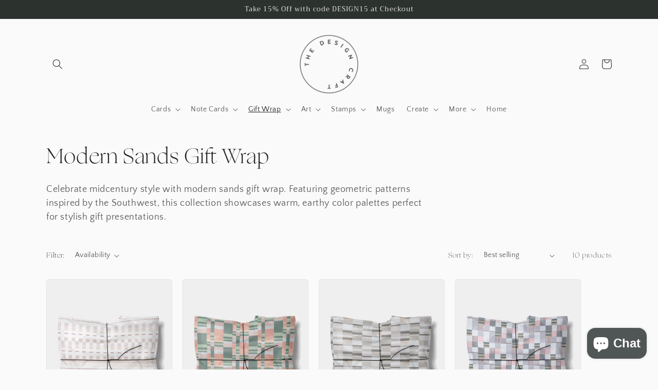

--- FILE ---
content_type: text/html; charset=utf-8
request_url: https://thedesigncraft.com/en-ca/collections/modern-sands-gift-wrap
body_size: 59241
content:
<!doctype html>
<html class="no-js" lang="en">
  <head><!-- SEOAnt Speed Up Script --><script>
const AllowUrlArray_SEOAnt = ['cdn.nfcube.com', 'cdnv2.mycustomizer.com'];
const ForbidUrlArray_SEOAnt = [];
window.WhiteUrlArray_SEOAnt = AllowUrlArray_SEOAnt.map(src => new RegExp(src, 'i'));
window.BlackUrlArray_SEOAnt = ForbidUrlArray_SEOAnt.map(src => new RegExp(src, 'i'));
</script>
<script>
// Limit output
class AllowJsPlugin{constructor(e){const attrArr=["default","defer","async"];this.listener=this.handleListener.bind(this,e),this.jsArr=[],this.attribute=attrArr.reduce(((e,t)=>({...e,[t]:[]})),{});const t=this;e.forEach((e=>window.addEventListener(e,t.listener,{passive:!0})))}handleListener(e){const t=this;return e.forEach((e=>window.removeEventListener(e,t.listener))),"complete"===document.readyState?this.handleDOM():document.addEventListener("readystatechange",(e=>{if("complete"===e.target.readyState)return setTimeout(t.handleDOM.bind(t),1)}))}async handleDOM(){this.pauseEvent(),this.pauseJQuery(),this.getScripts(),this.beforeScripts();for(const e of Object.keys(this.attribute))await this.changeScripts(this.attribute[e]);for(const e of["DOMContentLoaded","readystatechange"])await this.requestRedraw(),document.dispatchEvent(new Event("allowJS-"+e));document.lightJSonreadystatechange&&document.lightJSonreadystatechange();for(const e of["DOMContentLoaded","load"])await this.requestRedraw(),window.dispatchEvent(new Event("allowJS-"+e));await this.requestRedraw(),window.lightJSonload&&window.lightJSonload(),await this.requestRedraw(),this.jsArr.forEach((e=>e(window).trigger("allowJS-jquery-load"))),window.dispatchEvent(new Event("allowJS-pageshow")),await this.requestRedraw(),window.lightJSonpageshow&&window.lightJSonpageshow()}async requestRedraw(){return new Promise((e=>requestAnimationFrame(e)))}getScripts(){document.querySelectorAll("script[type=AllowJs]").forEach((e=>{e.hasAttribute("src")?e.hasAttribute("async")&&e.async?this.attribute.async.push(e):e.hasAttribute("defer")&&e.defer?this.attribute.defer.push(e):this.attribute.default.push(e):this.attribute.default.push(e)}))}beforeScripts(){const e=this,t=Object.keys(this.attribute).reduce(((t,n)=>[...t,...e.attribute[n]]),[]),n=document.createDocumentFragment();t.forEach((e=>{const t=e.getAttribute("src");if(!t)return;const s=document.createElement("link");s.href=t,s.rel="preload",s.as="script",n.appendChild(s)})),document.head.appendChild(n)}async changeScripts(e){let t;for(;t=e.shift();)await this.requestRedraw(),new Promise((e=>{const n=document.createElement("script");[...t.attributes].forEach((e=>{"type"!==e.nodeName&&n.setAttribute(e.nodeName,e.nodeValue)})),t.hasAttribute("src")?(n.addEventListener("load",e),n.addEventListener("error",e)):(n.text=t.text,e()),t.parentNode.replaceChild(n,t)}))}pauseEvent(){const e={};[{obj:document,name:"DOMContentLoaded"},{obj:window,name:"DOMContentLoaded"},{obj:window,name:"load"},{obj:window,name:"pageshow"},{obj:document,name:"readystatechange"}].map((t=>function(t,n){function s(n){return e[t].list.indexOf(n)>=0?"allowJS-"+n:n}e[t]||(e[t]={list:[n],add:t.addEventListener,remove:t.removeEventListener},t.addEventListener=(...n)=>{n[0]=s(n[0]),e[t].add.apply(t,n)},t.removeEventListener=(...n)=>{n[0]=s(n[0]),e[t].remove.apply(t,n)})}(t.obj,t.name))),[{obj:document,name:"onreadystatechange"},{obj:window,name:"onpageshow"}].map((e=>function(e,t){let n=e[t];Object.defineProperty(e,t,{get:()=>n||function(){},set:s=>{e["allowJS"+t]=n=s}})}(e.obj,e.name)))}pauseJQuery(){const e=this;let t=window.jQuery;Object.defineProperty(window,"jQuery",{get:()=>t,set(n){if(!n||!n.fn||!e.jsArr.includes(n))return void(t=n);n.fn.ready=n.fn.init.prototype.ready=e=>{e.bind(document)(n)};const s=n.fn.on;n.fn.on=n.fn.init.prototype.on=function(...e){if(window!==this[0])return s.apply(this,e),this;const t=e=>e.split(" ").map((e=>"load"===e||0===e.indexOf("load.")?"allowJS-jquery-load":e)).join(" ");return"string"==typeof e[0]||e[0]instanceof String?(e[0]=t(e[0]),s.apply(this,e),this):("object"==typeof e[0]&&Object.keys(e[0]).forEach((n=>{delete Object.assign(e[0],{[t(n)]:e[0][n]})[n]})),s.apply(this,e),this)},e.jsArr.push(n),t=n}})}}new AllowJsPlugin(["keydown","wheel","mouseenter","mousemove","mouseleave","touchstart","touchmove","touchend"]);
</script>
<script>
"use strict";function SEOAnt_toConsumableArray(t){if(Array.isArray(t)){for(var e=0,r=Array(t.length);e<t.length;e++)r[e]=t[e];return r}return Array.from(t)}function _0x960a(t,e){var r=_0x3840();return(_0x960a=function(t,e){return t-=247,r[t]})(t,e)}function _0x3840(){var t=["defineProperties","application/javascript","preventDefault","4990555yeBSbh","addEventListener","set","setAttribute","bind","getAttribute","parentElement","WhiteUrlArray_SEOAnt","listener","toString","toLowerCase","every","touchend","SEOAnt scripts can't be lazy loaded","keydown","touchstart","removeChild","length","58IusxNw","BlackUrlArray_SEOAnt","observe","name","value","documentElement","wheel","warn","whitelist","map","tagName","402345HpbWDN","getOwnPropertyDescriptor","head","type","touchmove","removeEventListener","8160iwggKQ","call","beforescriptexecute","some","string","options","push","appendChild","blacklisted","querySelectorAll","5339295FeRgGa","4OtFDAr","filter","57211uwpiMx","nodeType","createElement","src","13296210cxmbJp",'script[type="',"1744290Faeint","test","forEach","script","blacklist","attributes","get","$&","744DdtCNR"];return(_0x3840=function(){return t})()}var _extends=Object.assign||function(t){for(var e=1;e<arguments.length;e++){var r=arguments[e];for(var n in r)Object.prototype.hasOwnProperty.call(r,n)&&(t[n]=r[n])}return t},_slicedToArray=function(){function t(t,e){var r=[],n=!0,o=!1,i=void 0;try{for(var a,c=t[Symbol.iterator]();!(n=(a=c.next()).done)&&(r.push(a.value),!e||r.length!==e);n=!0);}catch(t){o=!0,i=t}finally{try{!n&&c.return&&c.return()}finally{if(o)throw i}}return r}return function(e,r){if(Array.isArray(e))return e;if(Symbol.iterator in Object(e))return t(e,r);throw new TypeError("Invalid attempt to destructure non-iterable instance")}}(),_typeof="function"==typeof Symbol&&"symbol"==typeof Symbol.iterator?function(t){return typeof t}:function(t){return t&&"function"==typeof Symbol&&t.constructor===Symbol&&t!==Symbol.prototype?"symbol":typeof t};(function(t,e){for(var r=_0x960a,n=t();[];)try{if(531094===parseInt(r(306))/1+-parseInt(r(295))/2*(parseInt(r(312))/3)+-parseInt(r(257))/4*(parseInt(r(277))/5)+-parseInt(r(265))/6+-parseInt(r(259))/7*(-parseInt(r(273))/8)+-parseInt(r(256))/9+parseInt(r(263))/10)break;n.push(n.shift())}catch(t){n.push(n.shift())}})(_0x3840),function(){var t=_0x960a,e="javascript/blocked",r={blacklist:window[t(296)],whitelist:window[t(284)]},n={blacklisted:[]},o=function(n,o){return n&&(!o||o!==e)&&(!r.blacklist||r[t(269)][t(249)](function(e){return e[t(266)](n)}))&&(!r[t(303)]||r.whitelist[t(288)](function(e){return!e[t(266)](n)}))},i=function(e){var n=t,o=e[n(282)](n(262));return r[n(269)]&&r.blacklist[n(288)](function(t){return!t.test(o)})||r[n(303)]&&r.whitelist[n(249)](function(t){return t[n(266)](o)})},a=new MutationObserver(function(r){for(var i=t,a=0;a<r[i(294)];a++)for(var c=r[a].addedNodes,u=0;u<c.length;u++)!function(t){var r=c[t];if(1===r[i(260)]&&"SCRIPT"===r[i(305)]){var a=r[i(262)],u=r[i(309)];if(o(a,u)){n.blacklisted[i(252)]([r,r.type]),r[i(309)]=e;var s=function t(n){var o=i;r[o(282)](o(309))===e&&n[o(276)](),r[o(311)](o(248),t)};r[i(278)](i(248),s),r[i(283)]&&r[i(283)][i(293)](r)}}}(u)});a[t(297)](document[t(300)],{childList:!![],subtree:!![]});var c=/[|\{}()\[\]^$+*?.]/g,u=function(){for(var o=arguments.length,u=Array(o),s=0;s<o;s++)u[s]=arguments[s];var l=t;u[l(294)]<1?(r[l(269)]=[],r[l(303)]=[]):(r.blacklist&&(r[l(269)]=r.blacklist[l(258)](function(t){return u[l(288)](function(e){var r=l;return(void 0===e?"undefined":_typeof(e))===r(250)?!t.test(e):e instanceof RegExp?t.toString()!==e.toString():void 0})})),r[l(303)]&&(r[l(303)]=[].concat(SEOAnt_toConsumableArray(r[l(303)]),SEOAnt_toConsumableArray(u.map(function(t){var e=l;if("string"==typeof t){var n=t.replace(c,e(272)),o=".*"+n+".*";if(r[e(303)][e(288)](function(t){return t[e(286)]()!==o[e(286)]()}))return new RegExp(o)}else if(t instanceof RegExp&&r[e(303)][e(288)](function(r){return r[e(286)]()!==t.toString()}))return t;return null})[l(258)](Boolean)))));for(var f=document[l(255)](l(264)+e+'"]'),p=0;p<f[l(294)];p++){var y=f[p];i(y)&&(n[l(254)][l(252)]([y,l(275)]),y[l(283)][l(293)](y))}var v=0;[].concat(SEOAnt_toConsumableArray(n[l(254)]))[l(267)](function(t,e){var r=_slicedToArray(t,2),o=r[0],a=r[1],c=l;if(i(o)){for(var u=document.createElement("script"),s=0;s<o.attributes.length;s++){var f=o[c(270)][s];f[c(298)]!==c(262)&&f.name!==c(309)&&u.setAttribute(f.name,o.attributes[s][c(299)])}u[c(280)](c(262),o[c(262)]),u.setAttribute("type",a||c(275)),document[c(308)][c(253)](u),n[c(254)].splice(e-v,1),v++}}),r[l(269)]&&r.blacklist.length<1&&a.disconnect()},s=document.createElement,l={src:Object[t(307)](HTMLScriptElement.prototype,t(262)),type:Object[t(307)](HTMLScriptElement.prototype,t(309))};document[t(261)]=function(){for(var r=t,n=arguments.length,i=Array(n),a=0;a<n;a++)i[a]=arguments[a];if(i[0][r(287)]()!==r(268))return s[r(281)](document).apply(void 0,i);var c=s.bind(document).apply(void 0,i);try{Object[r(274)](c,{src:_extends({},l[r(262)],{set:function(t){var n=r;o(t,c[n(309)])&&l.type[n(279)][n(247)](this,e),l[n(262)][n(279)].call(this,t)}}),type:_extends({},l[r(309)],{get:function(){var t=r,n=l[t(309)][t(271)][t(247)](this);return n===e||o(this[t(262)],n)?null:n},set:function(t){var n=r,i=o(c[n(262)],c[n(309)])?e:t;l.type[n(279)][n(247)](this,i)}})}),c.setAttribute=function(t,e){var n=r;t===n(309)||t===n(262)?c[t]=e:HTMLScriptElement.prototype[n(280)][n(247)](c,t,e)}}catch(t){console[r(302)](r(290),t)}return c},[t(291),"mousemove",t(289),t(310),t(292),t(301)][t(304)](function(t){return{type:t,listener:function(){return u()},options:{passive:!![]}}}).forEach(function(e){var r=t;document[r(278)](e[r(309)],e[r(285)],e[r(251)])})}();
</script>
<!-- /SEOAnt Speed Up Script -->
<!-- SEOAnt Optimize Loading Style --><style>@media screen and (min-width:750px){body{font-size:1.6rem}.page-width{padding:0 5rem}.section+.section{margin-top:var(--spacing-sections-desktop)}}@media only screen and (min-width:750px){h3{font-size:calc(var(--font-heading-scale) * 1.8rem)}.h5{font-size:calc(var(--font-heading-scale) * 1.3rem)}}@media screen and (min-width:990px){.header--top-center{grid-template-areas:"left-icon heading icons" "navigation navigation navigation"}.header__heading-link{margin-left:-.75rem}.header__heading,.header__heading-link{justify-self:start}.header--top-center .header__heading,.header--top-center .header__heading-link{justify-self:center;text-align:center}.header__inline-menu{display:block}.header--top-center .header__inline-menu{justify-self:center}.header--top-center .header__inline-menu>.list-menu--inline{justify-content:center}header-drawer{display:none}}@media screen and (max-width:749px){.predictive-search--header{right:0;left:0;top:100%}.collage{grid-column-gap:var(--grid-mobile-horizontal-spacing);grid-row-gap:var(--grid-mobile-vertical-spacing)}.collage--mobile{grid-template-columns:repeat(2,minmax(0,1fr))}.collage--mobile .collage__item--right:nth-child(3n-2){grid-column-start:1}.collage--mobile .collage__item--right:nth-child(3n-1){grid-column-start:2}.collage--mobile .collage__item--right:nth-child(3n){grid-column:1/span 2}}@media screen and (max-width:989px){.header__heading,.header__heading-link{text-align:center}.predictive-search{overflow-y:auto;-webkit-overflow-scrolling:touch}}.predictive-search__image{grid-area:product-image;object-fit:contain;font-family:"object-fit: contain"}@font-face{font-family:Ogg-Light;src:url(https://cdn.nitroapps.co/fontify/the-design-craft.myshopify.com/ogg-light.otf)}.menu-drawer{position:absolute;transform:translate(-100%);visibility:hidden;z-index:3;left:0;top:100%;width:calc(100vw - 4rem);padding:0;border-width:0 var(--drawer-border-width) 0 0;background-color:rgb(var(--color-background));overflow-x:hidden;border-style:solid;border-color:rgba(var(--color-foreground),var(--drawer-border-opacity));filter:drop-shadow(var(--drawer-shadow-horizontal-offset) var(--drawer-shadow-vertical-offset) var(--drawer-shadow-blur-radius) rgba(var(--color-shadow),var(--drawer-shadow-opacity)))}.menu-drawer__close-button{margin-top:1.5rem;padding:1.2rem 2.6rem;text-decoration:none;display:flex;align-items:center;font-size:1.4rem;width:100%;background-color:transparent;font-family:var(--font-body-family);font-style:var(--font-body-style);text-align:left}.rte:after{clear:both;content:"";display:block}@media screen and (min-width:750px){.header-wrapper:not(.header-wrapper--border-bottom)+cart-notification .cart-notification{border-top-width:var(--popup-border-width)}.cart-notification{border-width:0 var(--popup-border-width) var(--popup-border-width);max-width:36.8rem;right:4rem}.section-header{margin-bottom:0}}@media screen and (min-width:990px){.header{padding-top:20px;padding-bottom:20px}.rich-text__blocks{max-width:78rem}.slider:not(.slider--everywhere):not(.slider--desktop)+.slider-buttons{display:none}}.card--card:after{content:"";position:absolute;z-index:-1;width:calc(var(--border-width) * 2 + 100%);height:calc(var(--border-width) * 2 + 100%);top:calc(var(--border-width) * -1);left:calc(var(--border-width) * -1);border-radius:var(--border-radius);box-shadow:var(--shadow-horizontal-offset) var(--shadow-vertical-offset) var(--shadow-blur-radius) rgba(var(--color-shadow),var(--shadow-opacity))}.card--card .card__heading a:after{bottom:calc(var(--border-width) * -1);left:calc(var(--border-width) * -1);right:calc(var(--border-width) * -1);top:calc(var(--border-width) * -1)}.card__heading a:after{bottom:0;content:"";left:0;position:absolute;right:0;top:0;z-index:1}.slider-button{color:rgba(var(--color-foreground),.75);background:0 0;border:none;width:44px;height:44px;display:flex;align-items:center;justify-content:center}@media screen and (min-width:750px){.slider--mobile+.slider-buttons{display:none}.footer-block--newsletter{flex-wrap:nowrap;justify-content:space-between}}.localization-form__select .icon-caret{position:absolute;content:"";height:.6rem;right:calc(var(--inputs-border-width) + 1.5rem);top:calc(50% - .2rem)}.disclosure__button{align-items:center;display:flex;height:4rem;padding:0 1.5rem;font-size:1.3rem;background-color:transparent}:root{--font-body-family:"Quattrocento Sans",sans-serif;--font-body-style:normal;--font-body-weight:400;--font-body-weight-bold:700;--font-heading-family:Americana,serif;--font-heading-style:normal;--font-heading-weight:400;--font-body-scale:1.0;--font-heading-scale:1.0;--color-base-text:37,37,37;--color-shadow:37,37,37;--color-base-background-1:250,250,250;--color-base-background-2:255,255,255;--color-base-solid-button-labels:239,236,236;--color-base-outline-button-labels:80,86,85;--color-base-accent-1:44,51,47;--color-base-accent-2:63,81,71;--payment-terms-background-color:#fafafa;--gradient-base-background-1:#fafafa;--gradient-base-background-2:#FFFFFF;--gradient-base-accent-1:#2C332F;--gradient-base-accent-2:#3F5147;--media-padding:px;--media-border-opacity:0.1;--media-border-width:0px;--media-radius:6px;--media-shadow-opacity:0.0;--media-shadow-horizontal-offset:0px;--media-shadow-vertical-offset:4px;--media-shadow-blur-radius:5px;--media-shadow-visible:0;--page-width:120rem;--page-width-margin:0rem;--product-card-image-padding:0.0rem;--product-card-corner-radius:0.6rem;--product-card-text-alignment:left;--product-card-border-width:0.1rem;--product-card-border-opacity:0.1;--product-card-shadow-opacity:0.0;--product-card-shadow-visible:0;--product-card-shadow-horizontal-offset:0.0rem;--product-card-shadow-vertical-offset:0.4rem;--product-card-shadow-blur-radius:0.5rem;--collection-card-image-padding:0.0rem;--collection-card-corner-radius:0.6rem;--collection-card-text-alignment:left;--collection-card-border-width:0.1rem;--collection-card-border-opacity:0.1;--collection-card-shadow-opacity:0.0;--collection-card-shadow-visible:0;--collection-card-shadow-horizontal-offset:0.0rem;--collection-card-shadow-vertical-offset:0.4rem;--collection-card-shadow-blur-radius:0.5rem;--blog-card-image-padding:0.0rem;--blog-card-corner-radius:0.6rem;--blog-card-text-alignment:left;--blog-card-border-width:0.1rem;--blog-card-border-opacity:0.1;--blog-card-shadow-opacity:0.0;--blog-card-shadow-visible:0;--blog-card-shadow-horizontal-offset:0.0rem;--blog-card-shadow-vertical-offset:0.4rem;--blog-card-shadow-blur-radius:0.5rem;--badge-corner-radius:0.6rem;--popup-border-width:1px;--popup-border-opacity:0.5;--popup-corner-radius:6px;--popup-shadow-opacity:0.0;--popup-shadow-horizontal-offset:0px;--popup-shadow-vertical-offset:4px;--popup-shadow-blur-radius:5px;--drawer-border-width:1px;--drawer-border-opacity:0.1;--drawer-shadow-opacity:0.0;--drawer-shadow-horizontal-offset:0px;--drawer-shadow-vertical-offset:4px;--drawer-shadow-blur-radius:5px;--spacing-sections-desktop:0px;--spacing-sections-mobile:0px;--grid-desktop-vertical-spacing:20px;--grid-desktop-horizontal-spacing:20px;--grid-mobile-vertical-spacing:10px;--grid-mobile-horizontal-spacing:10px;--text-boxes-border-opacity:0.1;--text-boxes-border-width:0px;--text-boxes-radius:6px;--text-boxes-shadow-opacity:0.0;--text-boxes-shadow-visible:0;--text-boxes-shadow-horizontal-offset:0px;--text-boxes-shadow-vertical-offset:4px;--text-boxes-shadow-blur-radius:5px;--buttons-radius:6px;--buttons-radius-outset:7px;--buttons-border-width:1px;--buttons-border-opacity:1.0;--buttons-shadow-opacity:0.0;--buttons-shadow-visible:0;--buttons-shadow-horizontal-offset:0px;--buttons-shadow-vertical-offset:4px;--buttons-shadow-blur-radius:5px;--buttons-border-offset:0.3px;--inputs-radius:6px;--inputs-border-width:1px;--inputs-border-opacity:0.55;--inputs-shadow-opacity:0.0;--inputs-shadow-horizontal-offset:0px;--inputs-margin-offset:0px;--inputs-shadow-vertical-offset:4px;--inputs-shadow-blur-radius:5px;--inputs-radius-outset:7px;--variant-pills-radius:40px;--variant-pills-border-width:1px;--variant-pills-border-opacity:0.55;--variant-pills-shadow-opacity:0.0;--variant-pills-shadow-horizontal-offset:0px;--variant-pills-shadow-vertical-offset:4px;--variant-pills-shadow-blur-radius:5px}*,::after,::before{box-sizing:inherit}html{box-sizing:border-box;font-size:calc(var(--font-body-scale) * 62.5%);height:100%}body{display:grid;grid-template-rows:auto auto 1fr auto;grid-template-columns:100%;min-height:100%;margin:0;font-size:1.5rem;letter-spacing:.06rem;line-height:calc(1 + .8 / var(--font-body-scale));font-family:var(--font-body-family);font-style:var(--font-body-style);font-weight:var(--font-body-weight)}.color-background-1,:root{--color-foreground:var(--color-base-text);--color-background:var(--color-base-background-1);--gradient-background:var(--gradient-base-background-1)}.color-accent-1{--color-foreground:var(--color-base-solid-button-labels);--color-background:var(--color-base-accent-1);--gradient-background:var(--gradient-base-accent-1)}.color-background-1,:root{--color-link:var(--color-base-outline-button-labels);--alpha-link:.85}.color-accent-1{--color-link:var(--color-foreground);--alpha-link:.7}.color-background-1,:root{--color-button:var(--color-base-accent-1);--color-button-text:var(--color-base-solid-button-labels);--alpha-button-background:1;--alpha-button-border:1}.color-accent-1{--color-button:var(--color-foreground);--color-button-text:var(--color-background)}.button--secondary{--color-button:var(--color-base-outline-button-labels);--color-button-text:var(--color-base-outline-button-labels);--color-button:var(--color-background);--alpha-button-background:1}.color-background-1,:root{--color-badge-background:var(--color-background);--color-badge-border:var(--color-foreground);--alpha-badge-border:.1}.color-accent-1{--color-badge-background:var(--color-background);--color-badge-border:var(--color-background);--alpha-badge-border:1}.color-background-1,:root{--color-card-hover:var(--color-base-text)}.color-accent-1{--color-card-hover:var(--color-base-solid-button-labels)}:root{--color-icon:rgb(var(--color-base-text))}.product-card-wrapper .card{--border-radius:var(--product-card-corner-radius);--border-width:var(--product-card-border-width);--border-opacity:var(--product-card-border-opacity);--shadow-horizontal-offset:var(--product-card-shadow-horizontal-offset);--shadow-vertical-offset:var(--product-card-shadow-vertical-offset);--shadow-blur-radius:var(--product-card-shadow-blur-radius);--shadow-opacity:var(--product-card-shadow-opacity);--shadow-visible:var(--product-card-shadow-visible);--image-padding:var(--product-card-image-padding);--text-alignment:var(--product-card-text-alignment)}.content-container{--border-radius:var(--text-boxes-radius);--border-width:var(--text-boxes-border-width);--border-opacity:var(--text-boxes-border-opacity);--shadow-horizontal-offset:var(--text-boxes-shadow-horizontal-offset);--shadow-vertical-offset:var(--text-boxes-shadow-vertical-offset);--shadow-blur-radius:var(--text-boxes-shadow-blur-radius);--shadow-opacity:var(--text-boxes-shadow-opacity);--shadow-visible:var(--text-boxes-shadow-visible)}html.no-js .no-js-hidden{display:none!important}.page-width{max-width:var(--page-width);margin:0 auto;padding:0 1.5rem}.isolate{position:relative;z-index:0}.section+.section{margin-top:var(--spacing-sections-mobile)}@media screen and (min-width:750px){body{font-size:1.6rem}.page-width{padding:0 5rem}.section+.section{margin-top:var(--spacing-sections-desktop)}}.color-accent-1,.color-background-1,body{color:rgba(var(--color-foreground),.75);background-color:rgb(var(--color-background))}.list-unstyled{margin:0;padding:0;list-style:none}.hidden{display:none!important}.visually-hidden{position:absolute!important;overflow:hidden;width:1px;height:1px;margin:-1px;padding:0;border:0;clip:rect(0 0 0 0);word-wrap:normal!important}.text-body{font-size:1.5rem;letter-spacing:.06rem;line-height:calc(1 + .8 / var(--font-body-scale));font-family:var(--font-body-family);font-style:var(--font-body-style);font-weight:var(--font-body-weight)}.h1,.h2,.h5,h1,h2,h3{font-family:var(--font-heading-family);font-style:var(--font-heading-style);font-weight:var(--font-heading-weight);letter-spacing:calc(var(--font-heading-scale) * .06rem);color:rgb(var(--color-foreground));line-height:calc(1 + .3/max(1,var(--font-heading-scale)));word-break:break-word}.h1,h1{font-size:calc(var(--font-heading-scale) * 3rem)}@media only screen and (min-width:750px){.h1,h1{font-size:calc(var(--font-heading-scale) * 4rem)}}.h2,h2{font-size:calc(var(--font-heading-scale) * 2rem)}@media only screen and (min-width:750px){.h2,h2{font-size:calc(var(--font-heading-scale) * 2.4rem)}}h3{font-size:calc(var(--font-heading-scale) * 1.7rem)}.h5{font-size:calc(var(--font-heading-scale) * 1.2rem)}@media only screen and (min-width:750px){h3{font-size:calc(var(--font-heading-scale) * 1.8rem)}.h5{font-size:calc(var(--font-heading-scale) * 1.3rem)}}.caption{font-size:1rem;letter-spacing:.07rem;line-height:calc(1 + .7 / var(--font-body-scale))}@media screen and (min-width:750px){.caption{font-size:1.2rem}}.caption-large,.field__input{font-size:1.3rem;line-height:calc(1 + .5 / var(--font-body-scale));letter-spacing:.04rem}@media screen and (max-width:749px){.small-hide{display:none!important}}@media screen and (min-width:750px) and (max-width:989px){.medium-hide{display:none!important}}.center{text-align:center}a:empty,div:empty,h2:empty{display:none}.link{display:inline-block;border:none;box-shadow:none;text-decoration:underline;text-underline-offset:.3rem;color:rgb(var(--color-link));background-color:transparent;font-size:1.4rem;font-family:inherit}.link--text{color:rgb(var(--color-foreground))}.full-unstyled-link{text-decoration:none;color:currentColor;display:block}details>*{box-sizing:border-box}@media (prefers-reduced-motion){.motion-reduce{animation:none!important}}:root{--duration-short:.1s;--duration-default:.2s;--duration-long:.5s}.icon-arrow{width:1.5rem}h3 .icon-arrow{width:calc(var(--font-heading-scale) * 1.5rem)}.animate-arrow .icon-arrow path{transform:translate(-.25rem)}summary{list-style:none;position:relative}summary .icon-caret{position:absolute;height:.6rem;right:1.5rem;top:calc(50% - .2rem)}summary::-webkit-details-marker{display:none}.focus-none{box-shadow:none!important;outline:0!important}.media{display:block;background-color:rgba(var(--color-foreground),.1);position:relative;overflow:hidden}.media--transparent{background-color:transparent}.media>:not(.zoom):not(.deferred-media__poster-button){display:block;max-width:100%;position:absolute;top:0;left:0;height:100%;width:100%}.media>img{object-fit:cover;object-position:center center}.button{--shadow-horizontal-offset:var(--buttons-shadow-horizontal-offset);--shadow-vertical-offset:var(--buttons-shadow-vertical-offset);--shadow-blur-radius:var(--buttons-shadow-blur-radius);--shadow-opacity:var(--buttons-shadow-opacity);--shadow-visible:var(--buttons-shadow-visible);--border-offset:var(--buttons-border-offset);--border-opacity:calc(1 - var(--buttons-border-opacity));border-radius:var(--buttons-radius-outset);position:relative}.button{min-width:calc(12rem + var(--buttons-border-width) * 2);min-height:calc(4.5rem + var(--buttons-border-width) * 2)}.button{display:inline-flex;justify-content:center;align-items:center;border:0;padding:0 3rem;font:inherit;font-size:1.5rem;text-decoration:none;color:rgb(var(--color-button-text));-webkit-appearance:none;appearance:none;background-color:rgba(var(--color-button),var(--alpha-button-background))}.button:before{content:"";position:absolute;top:0;right:0;bottom:0;left:0;z-index:-1;border-radius:var(--buttons-radius-outset);box-shadow:var(--shadow-horizontal-offset) var(--shadow-vertical-offset) var(--shadow-blur-radius) rgba(var(--color-shadow),var(--shadow-opacity))}.button:after{content:"";position:absolute;top:var(--buttons-border-width);right:var(--buttons-border-width);bottom:var(--buttons-border-width);left:var(--buttons-border-width);z-index:1;border-radius:var(--buttons-radius);box-shadow:0 0 0 calc(var(--buttons-border-width) + var(--border-offset)) rgba(var(--color-button-text),var(--border-opacity)),0 0 0 var(--buttons-border-width) rgba(var(--color-button),var(--alpha-button-background))}.button--secondary:after{--border-opacity:var(--buttons-border-opacity)}.button,.button-label{font-size:1.5rem;letter-spacing:.1rem;line-height:calc(1 + .2 / var(--font-body-scale))}.button--full-width{display:flex;width:100%}.field__input{-webkit-appearance:none;appearance:none;background-color:rgb(var(--color-background));color:rgb(var(--color-foreground));font-size:1.6rem;width:100%;box-sizing:border-box;border-radius:var(--inputs-radius);height:4.5rem;min-height:calc(var(--inputs-border-width) * 2);min-width:calc(7rem + (var(--inputs-border-width) * 2));position:relative;border:0}.field:before,.localization-form__select:before{content:"";position:absolute;top:0;right:0;bottom:0;left:0;border-radius:var(--inputs-radius-outset);box-shadow:var(--inputs-shadow-horizontal-offset) var(--inputs-shadow-vertical-offset) var(--inputs-shadow-blur-radius) rgba(var(--color-base-text),var(--inputs-shadow-opacity));z-index:-1}.field:after,.localization-form__select:after{content:"";position:absolute;top:var(--inputs-border-width);right:var(--inputs-border-width);bottom:var(--inputs-border-width);left:var(--inputs-border-width);border:.1rem solid transparent;border-radius:var(--inputs-radius);box-shadow:0 0 0 var(--inputs-border-width) rgba(var(--color-foreground),var(--inputs-border-opacity));z-index:1}.field{position:relative;width:100%;display:flex}.field__input{flex-grow:1;text-align:left;padding:1.5rem;margin:var(--inputs-border-width)}.field__label{font-size:1.6rem;left:calc(var(--inputs-border-width) + 2rem);top:calc(1rem + var(--inputs-border-width));margin-bottom:0;position:absolute;color:rgba(var(--color-foreground),.75);letter-spacing:.1rem;line-height:1.5}.field__input:-webkit-autofill~.field__label{font-size:1rem;top:calc(var(--inputs-border-width) + .5rem);left:calc(var(--inputs-border-width) + 2rem);letter-spacing:.04rem}.field__input:-webkit-autofill{padding:2.2rem 1.5rem .8rem 2rem;margin:var(--inputs-border-width)}.field__input::-webkit-search-cancel-button{display:none}.field__button{align-items:center;background-color:transparent;border:0;color:currentColor;display:flex;height:4.4rem;justify-content:center;overflow:hidden;padding:0;position:absolute;right:0;top:0;width:4.4rem}.field__button>svg{height:2.5rem;width:2.5rem}.field__input:-webkit-autofill~.field__button,.field__input:-webkit-autofill~.field__label{color:#000}.modal__toggle{list-style-type:none}.modal__toggle-close{display:none}.modal__toggle-open{display:flex}.no-js .modal__close-button.link{display:none}.modal__close-button.link{display:flex;justify-content:center;align-items:center;padding:0;height:4.4rem;width:4.4rem;background-color:transparent}.modal__close-button .icon{width:1.7rem;height:1.7rem}.modal__content{position:absolute;top:0;left:0;right:0;bottom:0;background:rgb(var(--color-background));z-index:4;display:flex;justify-content:center;align-items:center}#shopify-section-announcement-bar{z-index:4}.announcement-bar{border-bottom:.1rem solid rgba(var(--color-foreground),.08);color:rgb(var(--color-foreground))}.announcement-bar__message{padding:1rem 0;margin:0;letter-spacing:.1rem}#shopify-section-header{z-index:3}.header-wrapper{display:block;position:relative;background-color:rgb(var(--color-background));z-index:1}.header{display:grid;grid-template-areas:"left-icon heading icons";grid-template-columns:1fr 2fr 1fr;align-items:center}.header__heading{margin:0;line-height:0}.header__heading,.header__heading-link{grid-area:heading;justify-self:center}.header__heading-link{display:inline-block;padding:.75rem;text-decoration:none;word-break:break-word}.header__heading-logo{height:auto;width:100%}@media screen and (min-width:990px){.header--top-center{grid-template-areas:"left-icon heading icons" "navigation navigation navigation"}.header__heading-link{margin-left:-.75rem}.header__heading,.header__heading-link{justify-self:start}.header--top-center .header__heading,.header--top-center .header__heading-link{justify-self:center;text-align:center}}.header__icons{display:flex;grid-area:icons;justify-self:end}.header__icon span,.header__icon:not(.header__icon--summary){display:flex;align-items:center;justify-content:center}.header__icon{color:rgb(var(--color-foreground))}.header__icon span{height:100%}.header__icon:after{content:none}.header__icon .icon{height:2rem;width:2rem;fill:none;vertical-align:middle}.header__icon,.header__icon--cart .icon{height:4.4rem;width:4.4rem;padding:0}.header__icon--cart{position:relative;margin-right:-1.2rem}.header>.header__search{grid-area:left-icon;justify-self:start}.header__search{display:inline-flex;line-height:0}.header--top-center>.header__search{display:none}.header--top-center *>.header__search{display:inline-flex}@media screen and (min-width:990px){.header--top-center>.header__search{display:inline-flex}.header--top-center *>.header__search{display:none}}.no-js .predictive-search{display:none}.search-modal{opacity:0;border-bottom:.1rem solid rgba(var(--color-foreground),.08);min-height:calc(100% + var(--inputs-margin-offset) + (2 * var(--inputs-border-width)));height:100%}.search-modal__content{display:flex;align-items:center;justify-content:center;width:100%;height:100%;padding:0 5rem 0 1rem;line-height:calc(1 + .8 / var(--font-body-scale));position:relative}.search-modal__content-bottom{bottom:calc((var(--inputs-margin-offset)/ 2))}.search-modal__form{width:100%}.search-modal__close-button{position:absolute;right:.3rem}@media screen and (min-width:750px){.search-modal__close-button{right:1rem}.search-modal__content{padding:0 6rem}}@media screen and (min-width:990px){.search-modal__form{max-width:47.8rem}.search-modal__close-button{position:initial;margin-left:.5rem}}.header__icon--menu .icon{display:block;position:absolute;opacity:1;transform:scale(1)}details:not([open])>.header__icon--menu .icon-close{visibility:hidden;opacity:0;transform:scale(.8)}.header__inline-menu{margin-left:-1.2rem;grid-area:navigation;display:none}.header--top-center .header__heading-link,.header--top-center .header__inline-menu{margin-left:0}@media screen and (min-width:990px){.header__inline-menu{display:block}.header--top-center .header__inline-menu{justify-self:center}.header--top-center .header__inline-menu>.list-menu--inline{justify-content:center}header-drawer{display:none}}.header__menu-item{padding:1.2rem;text-decoration:none;color:rgba(var(--color-foreground),.75)}.header__active-menu-item{color:rgb(var(--color-foreground));text-decoration:underline;text-underline-offset:.3rem}.global-settings-popup,.header__submenu.global-settings-popup{border-radius:var(--popup-corner-radius);border-color:rgba(var(--color-foreground),var(--popup-border-opacity));border-style:solid;border-width:var(--popup-border-width);box-shadow:var(--popup-shadow-horizontal-offset) var(--popup-shadow-vertical-offset) var(--popup-shadow-blur-radius) rgba(var(--color-shadow),var(--popup-shadow-opacity))}.header__submenu.list-menu{padding:2.4rem 0}.header__submenu .header__submenu{background-color:rgba(var(--color-foreground),.03);padding:.5rem 0;margin:.5rem 0}.header__submenu .header__menu-item:after{right:2rem}.header__submenu .header__menu-item{justify-content:space-between;padding:.8rem 2.4rem}.header__submenu .header__submenu .header__menu-item{padding-left:3.4rem}.header__menu-item .icon-caret{right:.8rem}.header__submenu .icon-caret{flex-shrink:0;margin-left:1rem;position:static}header-menu>details{position:relative}.gradient{background:rgb(var(--color-background));background:var(--gradient-background);background-attachment:fixed}@media screen and (forced-colors:active){.icon{color:CanvasText;fill:CanvasText!important}}.ratio{display:flex;position:relative;align-items:stretch}.ratio:before{content:"";width:0;height:0;padding-bottom:var(--ratio-percent)}.content-container{border-radius:var(--text-boxes-radius);border:var(--text-boxes-border-width) solid rgba(var(--color-foreground),var(--text-boxes-border-opacity));position:relative}.content-container:after{content:"";position:absolute;top:calc(var(--text-boxes-border-width) * -1);right:calc(var(--text-boxes-border-width) * -1);bottom:calc(var(--text-boxes-border-width) * -1);left:calc(var(--text-boxes-border-width) * -1);border-radius:var(--text-boxes-radius);box-shadow:var(--text-boxes-shadow-horizontal-offset) var(--text-boxes-shadow-vertical-offset) var(--text-boxes-shadow-blur-radius) rgba(var(--color-shadow),var(--text-boxes-shadow-opacity));z-index:-1}.content-container--full-width:after{left:0;right:0;border-radius:0}.content-container--full-width{border-radius:0;border-left:none;border-right:none}@media (forced-colors:active){.button{border:1px solid transparent}}.predictive-search{display:none;position:absolute;top:calc(100% + .1rem);left:-.1rem;border-width:var(--popup-border-width);border-style:solid;border-color:rgba(var(--color-foreground),var(--popup-border-opacity));background-color:rgb(var(--color-background));z-index:3;border-bottom-right-radius:var(--popup-corner-radius);border-bottom-left-radius:var(--popup-corner-radius);box-shadow:var(--popup-shadow-horizontal-offset) var(--popup-shadow-vertical-offset) var(--popup-shadow-blur-radius) rgba(var(--color-shadow),var(--popup-shadow-opacity))}@media screen and (max-width:749px){.predictive-search--header{right:0;left:0;top:100%}.collage{grid-column-gap:var(--grid-mobile-horizontal-spacing);grid-row-gap:var(--grid-mobile-vertical-spacing)}.collage--mobile{grid-template-columns:repeat(2,minmax(0,1fr))}.collage--mobile .collage__item--right:nth-child(3n-2){grid-column-start:1}.collage--mobile .collage__item--right:nth-child(3n-1){grid-column-start:2}.collage--mobile .collage__item--right:nth-child(3n){grid-column:1/span 2}}@media screen and (max-width:989px){.header__heading,.header__heading-link{text-align:center}.predictive-search{overflow-y:auto;-webkit-overflow-scrolling:touch}}@media screen and (min-width:750px){.predictive-search{border-top:none;width:calc(100% + .2rem)}.header predictive-search{position:relative}}predictive-search .spinner{width:1.5rem;height:1.5rem;line-height:0}predictive-search:not([loading]) .predictive-search__loading-state{display:none}.predictive-search__item-content{grid-area:product-content;display:flex;flex-direction:column}.predictive-search__image{grid-area:product-image;object-fit:contain;font-family:'object-fit: contain'}h1,h2,h3{font-family:Ogg-Light!important}.list-menu--disclosure{position:absolute;min-width:100%;width:20rem;border:1px solid rgba(var(--color-foreground),.2)}.search__input.field__input{padding-right:5rem}.search__button{right:var(--inputs-border-width);top:var(--inputs-border-width)}.search__button .icon{height:1.8rem;width:1.8rem}input::-webkit-search-decoration{-webkit-appearance:none}.header__icon--menu{position:initial}.menu-drawer{position:absolute;transform:translateX(-100%);visibility:hidden;z-index:3;left:0;top:100%;width:calc(100vw - 4rem);padding:0;border-width:0 var(--drawer-border-width) 0 0;background-color:rgb(var(--color-background));overflow-x:hidden;border-style:solid;border-color:rgba(var(--color-foreground),var(--drawer-border-opacity));filter:drop-shadow(var(--drawer-shadow-horizontal-offset) var(--drawer-shadow-vertical-offset) var(--drawer-shadow-blur-radius) rgba(var(--color-shadow),var(--drawer-shadow-opacity)))}@media screen and (min-width:750px){.menu-drawer{width:40rem}.no-js .menu-drawer{height:auto}}.menu-drawer__inner-container{position:relative;height:100%}.menu-drawer__navigation-container{display:grid;grid-template-rows:1fr auto;align-content:space-between;overflow-y:auto;height:100%}.menu-drawer__navigation{padding:5.6rem 0}.menu-drawer__inner-submenu{height:100%;overflow-x:hidden;overflow-y:auto}.no-js .menu-drawer__navigation{padding:0}.no-js .menu-drawer__navigation>ul>li{border-bottom:.1rem solid rgba(var(--color-foreground),.04)}.no-js .menu-drawer__submenu ul>li{border-top:.1rem solid rgba(var(--color-foreground),.04)}.menu-drawer__menu-item{padding:1.1rem 3.2rem;text-decoration:none;font-size:1.8rem}.no-js .menu-drawer__menu-item{font-size:1.6rem}.no-js .menu-drawer__submenu .menu-drawer__menu-item{padding:1.2rem 5.2rem 1.2rem 6rem}.no-js .menu-drawer__submenu .menu-drawer__submenu .menu-drawer__menu-item{padding-left:9rem}.menu-drawer summary.menu-drawer__menu-item{padding-right:5.2rem}.no-js .menu-drawer__menu-item .icon-caret{right:3rem}.menu-drawer__menu-item--active{color:rgb(var(--color-foreground));background-color:rgba(var(--color-foreground),.04)}.no-js .menu-drawer .icon-arrow{display:none}.menu-drawer__menu-item>.icon-arrow{position:absolute;right:2.5rem;top:50%;transform:translateY(-50%)}.menu-drawer__close-button{margin-top:1.5rem;padding:1.2rem 2.6rem;text-decoration:none;display:flex;align-items:center;font-size:1.4rem;width:100%;background-color:#fff0;font-family:var(--font-body-family);font-style:var(--font-body-style);text-align:left}.no-js .menu-drawer__close-button{display:none}.menu-drawer__close-button .icon-arrow{transform:rotate(180deg);margin-right:1rem}.menu-drawer__utility-links{padding:2rem;background-color:rgba(var(--color-foreground),.03)}.menu-drawer__account{display:inline-flex;align-items:center;text-decoration:none;padding:1.2rem;margin-left:-1.2rem;font-size:1.4rem;color:rgb(var(--color-foreground))}.menu-drawer__account .icon-account{height:2rem;width:2rem;margin-right:1rem}.menu-drawer .list-social{justify-content:flex-start;margin-left:-1.25rem;margin-top:2rem}.menu-drawer .list-social__link{padding:1.3rem 1.25rem}.cart-notification-wrapper{position:relative}.cart-notification-wrapper .cart-notification{display:block}.cart-notification{border-bottom-right-radius:var(--popup-corner-radius);border-bottom-left-radius:var(--popup-corner-radius);border-color:rgba(var(--color-foreground),var(--popup-border-opacity));border-style:solid;border-width:0 0 var(--popup-border-width);padding:2.5rem 3.5rem;position:absolute;right:0;transform:translateY(-100%);visibility:hidden;width:100%;box-shadow:var(--popup-shadow-horizontal-offset) var(--popup-shadow-vertical-offset) var(--popup-shadow-blur-radius) rgba(var(--color-shadow),var(--popup-shadow-opacity))}@media screen and (min-width:750px){.header-wrapper:not(.header-wrapper--border-bottom)+cart-notification .cart-notification{border-top-width:var(--popup-border-width)}.cart-notification{border-width:0 var(--popup-border-width) var(--popup-border-width);max-width:36.8rem;right:4rem}.section-header{margin-bottom:0}}.cart-notification__header{align-items:flex-start;display:flex}.cart-notification__heading{align-items:center;display:flex;flex-grow:1;margin-bottom:0;margin-top:0}.cart-notification__heading .icon-checkmark{color:rgb(var(--color-foreground));margin-right:1rem;width:1.3rem}.cart-notification__close{margin-top:-2rem;margin-right:-3rem}.cart-notification__links{text-align:center}.cart-notification__links>*{margin-top:1rem}.cart-notification-product{align-items:flex-start;display:flex;padding-bottom:3rem;padding-top:2rem}.spinner{animation:1.4s linear infinite rotator}@keyframes rotator{to{transform:rotate(270deg)}0%{transform:rotate(0)}100%{transform:rotate(270deg)}}.path{stroke-dasharray:280;stroke-dashoffset:0;transform-origin:center;stroke:rgb(var(--color-foreground));animation:1.4s ease-in-out infinite dash}@media screen and (forced-colors:active){.path{stroke:CanvasText}}@keyframes dash{to{stroke-dashoffset:280;transform:rotate(450deg)}0%{stroke-dashoffset:280}50%{stroke-dashoffset:75;transform:rotate(135deg)}100%{stroke-dashoffset:280;transform:rotate(450deg)}}header-drawer{justify-self:start;margin-left:-1.2rem}.header__heading-logo{max-width:120px}.menu-drawer-container{display:flex}.list-menu{list-style:none;padding:0;margin:0}.list-menu--inline{display:inline-flex;flex-wrap:wrap}summary.list-menu__item{padding-right:2.7rem}.list-menu__item{display:flex;align-items:center;line-height:calc(1 + .3 / var(--font-body-scale))}.header{padding-top:10px;padding-bottom:10px}.section-header{margin-bottom:0}.cart-notification{display:none}.rte:after{clear:both;content:'';display:block}.rte>p:first-child{margin-top:0}.rte>p:last-child{margin-bottom:0}.rich-text{z-index:1}.rich-text__wrapper{display:flex;justify-content:center;width:calc(100% - 4rem / var(--font-body-scale))}.rich-text__blocks{width:100%}@media screen and (min-width:750px){.rich-text__wrapper{width:100%}.rich-text__blocks{max-width:50rem}}@media screen and (min-width:990px){.header{padding-top:20px;padding-bottom:20px}.rich-text__blocks{max-width:78rem}.slider:not(.slider--everywhere):not(.slider--desktop)+.slider-buttons{display:none}}.rich-text__blocks *{overflow-wrap:break-word}.rich-text__blocks>*{margin-top:0;margin-bottom:0}.rich-text__blocks>*+*{margin-top:2rem}.section-template--23453888086317__rich_text-padding{padding-top:33px;padding-bottom:30px}.collage-wrapper-title{margin-top:0;margin-bottom:3rem}.collage{display:grid}.collage__item>*{width:100%}.collage__item .card__content{flex-grow:initial}@media screen and (min-width:750px){.section-template--23453888086317__rich_text-padding{padding-top:44px;padding-bottom:40px}.collage{grid-auto-flow:column;grid-column-gap:var(--grid-desktop-horizontal-spacing);grid-row-gap:var(--grid-desktop-vertical-spacing);grid-template-columns:repeat(3,minmax(0,1fr))}.collage__item--right:nth-child(3n-2){grid-column:1/span 1;grid-row:span 1}.collage__item--right:nth-child(3n-1){grid-column-start:1}.collage__item--right:nth-child(3n){grid-column:2/span 2;grid-row:span 2}}.card-wrapper{color:inherit;height:100%;position:relative;text-decoration:none}.card{text-decoration:none;text-align:var(--text-alignment)}.card:not(.ratio){display:flex;flex-direction:column;height:100%}.card--card{height:100%}.card--card{position:relative;box-sizing:border-box;border-radius:var(--border-radius);border:var(--border-width) solid rgba(var(--color-foreground),var(--border-opacity))}.card--card:after{content:'';position:absolute;z-index:-1;width:calc(var(--border-width) * 2 + 100%);height:calc(var(--border-width) * 2 + 100%);top:calc(var(--border-width) * -1);left:calc(var(--border-width) * -1);border-radius:var(--border-radius);box-shadow:var(--shadow-horizontal-offset) var(--shadow-vertical-offset) var(--shadow-blur-radius) rgba(var(--color-shadow),var(--shadow-opacity))}.card .card__inner .card__media{overflow:hidden;z-index:0;border-radius:calc(var(--border-radius) - var(--border-width) - var(--image-padding))}.card--card .card__inner .card__media{border-bottom-right-radius:0;border-bottom-left-radius:0}.card .media,.card__media{bottom:0;position:absolute;top:0}.card .media{width:100%}.card__media{margin:var(--image-padding);width:calc(100% - 2 * var(--image-padding))}.card__inner{width:100%}.card--media .card__inner .card__content{position:relative;padding:calc(var(--image-padding) + 1rem)}.card__content{display:grid;grid-template-rows:minmax(0,1fr) max-content minmax(0,1fr);padding:1rem;width:100%;flex-grow:1}.card__information{grid-row-start:2;padding:1.3rem 1rem}.card:not(.ratio)>.card__content{grid-template-rows:max-content minmax(0,1fr) max-content auto}@media screen and (min-width:750px){.card__information{padding-bottom:1.7rem;padding-top:1.7rem}}.card__media .media img{height:100%;object-fit:cover;object-position:center center;width:100%}.card__heading{margin-top:0;margin-bottom:0}.card__heading:last-child{margin-bottom:0}.card--card.card--media>.card__content{margin-top:calc(0rem - var(--image-padding))}.card--card .card__heading a::after{bottom:calc(var(--border-width) * -1);left:calc(var(--border-width) * -1);right:calc(var(--border-width) * -1);top:calc(var(--border-width) * -1)}.card__heading a::after{bottom:0;content:"";left:0;position:absolute;right:0;top:0;z-index:1}.card__heading a:after{outline-offset:.3rem}.card--card.card--media .card__inner .card__information{display:none}.card--extend-height{height:100%}.card--extend-height.card--media{display:flex;flex-direction:column}.card--extend-height.card--media .card__inner{flex-grow:1}.card .icon-wrap{margin-left:.8rem;white-space:nowrap;overflow:hidden}.section-template--23453888086317__collage-0-padding{padding-top:27px;padding-bottom:0}.slider-counter{display:flex;justify-content:center;min-width:4.4rem}.slider-buttons{display:flex;align-items:center;justify-content:center}.slider-button{color:rgba(var(--color-foreground),.75);background:#fff0;border:none;width:44px;height:44px;display:flex;align-items:center;justify-content:center}.slider-button .icon{height:.6rem}.slider-button--next .icon{transform:rotate(-90deg)}.slider-button--prev .icon{transform:rotate(90deg)}.footer-block--newsletter{display:flex;flex-wrap:wrap;justify-content:center;align-items:flex-end;margin-top:3rem}@media screen and (min-width:750px){.section-template--23453888086317__collage-0-padding{padding-top:36px;padding-bottom:0}.slider--mobile+.slider-buttons{display:none}.footer-block--newsletter{flex-wrap:nowrap;justify-content:space-between}}.footer-block--newsletter:empty{display:none}.localization-form:only-child .localization-form__select{margin:1rem 1rem .5rem;flex-grow:1}.footer__localization h2{margin:1rem 1rem .5rem;color:rgba(var(--color-foreground),.75)}@media screen and (min-width:750px){.localization-form:only-child .localization-form__select{margin:1rem 0}.footer__localization h2{margin:1rem 0 0}}.localization-form__currency{display:inline-block}.localization-form__select{border-radius:var(--inputs-radius-outset);position:relative;margin-bottom:1.5rem;padding-left:1rem;text-align:left;min-height:calc(4rem + var(--inputs-border-width) * 2);min-width:calc(7rem + var(--inputs-border-width) * 2)}.disclosure__button.localization-form__select{padding:calc(2rem + var(--inputs-border-width));background:rgb(var(--color-background))}.localization-form__select .icon-caret{position:absolute;content:'';height:.6rem;right:calc(var(--inputs-border-width) + 1.5rem);top:calc(50% - .2rem)}.localization-selector.link{text-decoration:none;appearance:none;-webkit-appearance:none;-moz-appearance:none;color:rgb(var(--color-foreground));width:100%;padding-right:4rem;padding-bottom:1.5rem}.disclosure .localization-form__select{padding-top:1.5rem}.localization-selector option{color:#000}.localization-selector+.disclosure__list-wrapper{margin-left:1rem;opacity:1;animation:animateLocalization var(--duration-default) ease}.footer .disclosure__link{padding:.95rem 3.5rem .95rem 2rem;color:rgba(var(--color-foreground),.75)}.footer .disclosure__link--active{text-decoration:underline}.list-social{display:flex;flex-wrap:wrap;justify-content:flex-end}@media only screen and (max-width:749px){.list-social{justify-content:center}}.list-social__item .icon{height:1.8rem;width:1.8rem}.list-social__link{align-items:center;display:flex;padding:1.3rem;color:rgb(var(--color-foreground))}.disclosure{position:relative}.disclosure__button{align-items:center;display:flex;height:4rem;padding:0 1.5rem;font-size:1.3rem;background-color:#fff0}.disclosure__list-wrapper{border-width:var(--popup-border-width);border-style:solid;border-color:rgba(var(--color-foreground),var(--popup-border-opacity));overflow:hidden;position:absolute;bottom:100%;transform:translateY(-1rem);z-index:2;background-color:rgb(var(--color-background));border-radius:var(--popup-corner-radius);box-shadow:var(--popup-shadow-horizontal-offset) var(--popup-shadow-vertical-offset) var(--popup-shadow-blur-radius) rgba(var(--color-shadow),var(--popup-shadow-opacity))}.disclosure__list{position:relative;overflow-y:auto;font-size:1.4rem;padding-bottom:.5rem;padding-top:.5rem;scroll-padding:.5rem 0;min-height:8.2rem;max-height:19rem;max-width:22rem;min-width:12rem;width:max-content}.disclosure__item{position:relative}.disclosure__link{display:block;padding:.5rem 2.2rem;text-decoration:none;line-height:calc(1 + .8 / var(--font-body-scale))}</style><!-- /SEOAnt Optimize Loading Style -->

	<!-- Added by AVADA SEO Suite -->
	








	<!-- /Added by AVADA SEO Suite -->
    <meta charset="utf-8">
    <meta http-equiv="X-UA-Compatible" content="IE=edge">
    <meta name="viewport" content="width=device-width,initial-scale=1">
    <meta name="theme-color" content="">
    <link rel="canonical" href="https://thedesigncraft.com/en-ca/collections/modern-sands-gift-wrap">
    <link rel="preconnect" href="https://cdn.shopify.com" crossorigin><link rel="preconnect" href="https://fonts.shopifycdn.com" crossorigin><title>
      Modern Sands Gift Wrap - The Design Craft
</title>

    
      <meta name="description" content="Celebrate midcentury style with modern sands gift wrap. Featuring geometric patterns inspired by the - The Design Craft">
    

    

<meta property="og:site_name" content="The Design Craft">
<meta property="og:url" content="https://thedesigncraft.com/en-ca/collections/modern-sands-gift-wrap">
<meta property="og:title" content="Modern Sands Gift Wrap - The Design Craft">
<meta property="og:type" content="website">
<meta property="og:description" content="Celebrate midcentury style with modern sands gift wrap. Featuring geometric patterns inspired by the - The Design Craft"><meta property="og:image" content="http://thedesigncraft.com/cdn/shop/files/gift_wrap_ensemble_the_design_craft_web.jpg?v=1666823003">
  <meta property="og:image:secure_url" content="https://thedesigncraft.com/cdn/shop/files/gift_wrap_ensemble_the_design_craft_web.jpg?v=1666823003">
  <meta property="og:image:width" content="1500">
  <meta property="og:image:height" content="1000"><meta name="twitter:card" content="summary_large_image">
<meta name="twitter:title" content="Modern Sands Gift Wrap - The Design Craft">
<meta name="twitter:description" content="Celebrate midcentury style with modern sands gift wrap. Featuring geometric patterns inspired by the - The Design Craft">


    <script src="//thedesigncraft.com/cdn/shop/t/7/assets/global.js?v=149496944046504657681731634185" defer="defer"></script>
    <script>window.performance && window.performance.mark && window.performance.mark('shopify.content_for_header.start');</script><meta name="google-site-verification" content="SVp1oQuilO3rU4eNKpY9sVC67STGZXbp5heIS3WAiFI">
<meta id="shopify-digital-wallet" name="shopify-digital-wallet" content="/66953904429/digital_wallets/dialog">
<meta name="shopify-checkout-api-token" content="4e4b064d01e2a88ce309c78cad8ff356">
<meta id="in-context-paypal-metadata" data-shop-id="66953904429" data-venmo-supported="false" data-environment="production" data-locale="en_US" data-paypal-v4="true" data-currency="CAD">
<link rel="alternate" type="application/atom+xml" title="Feed" href="/en-ca/collections/modern-sands-gift-wrap.atom" />
<link rel="alternate" hreflang="x-default" href="https://thedesigncraft.com/collections/modern-sands-gift-wrap">
<link rel="alternate" hreflang="en" href="https://thedesigncraft.com/collections/modern-sands-gift-wrap">
<link rel="alternate" hreflang="nl" href="https://thedesigncraft.com/nl/collections/modern-sands-gift-wrap">
<link rel="alternate" hreflang="fr" href="https://thedesigncraft.com/fr/collections/modern-sands-gift-wrap">
<link rel="alternate" hreflang="de" href="https://thedesigncraft.com/de/collections/modern-sands-gift-wrap">
<link rel="alternate" hreflang="it" href="https://thedesigncraft.com/it/collections/modern-sands-gift-wrap">
<link rel="alternate" hreflang="es" href="https://thedesigncraft.com/es/collections/modern-sands-gift-wrap">
<link rel="alternate" hreflang="ar" href="https://thedesigncraft.com/ar/collections/modern-sands-gift-wrap">
<link rel="alternate" hreflang="pl" href="https://thedesigncraft.com/pl/collections/modern-sands-gift-wrap">
<link rel="alternate" hreflang="ru" href="https://thedesigncraft.com/ru/collections/modern-sands-gift-wrap">
<link rel="alternate" hreflang="zh-Hans" href="https://thedesigncraft.com/zh-hans/collections/modern-sands-gift-wrap">
<link rel="alternate" hreflang="sv" href="https://thedesigncraft.com/sv/collections/modern-sands-gift-wrap">
<link rel="alternate" hreflang="zh-Hant" href="https://thedesigncraft.com/zh-hant/collections/%E7%8F%BE%E4%BB%A3%E9%87%91%E6%B2%99%E7%A6%AE%E5%93%81%E5%8C%85%E8%A3%9D">
<link rel="alternate" hreflang="en-CA" href="https://thedesigncraft.com/en-ca/collections/modern-sands-gift-wrap">
<link rel="alternate" hreflang="fr-CA" href="https://thedesigncraft.com/fr-ca/collections/modern-sands-gift-wrap">
<link rel="alternate" hreflang="de-CA" href="https://thedesigncraft.com/de-ca/collections/modern-sands-gift-wrap">
<link rel="alternate" hreflang="it-CA" href="https://thedesigncraft.com/it-ca/collections/modern-sands-gift-wrap">
<link rel="alternate" hreflang="es-CA" href="https://thedesigncraft.com/es-ca/collections/modern-sands-gift-wrap">
<link rel="alternate" hreflang="ar-CA" href="https://thedesigncraft.com/ar-ca/collections/modern-sands-gift-wrap">
<link rel="alternate" hreflang="pl-CA" href="https://thedesigncraft.com/pl-ca/collections/modern-sands-gift-wrap">
<link rel="alternate" hreflang="ru-CA" href="https://thedesigncraft.com/ru-ca/collections/modern-sands-gift-wrap">
<link rel="alternate" hreflang="zh-Hans-CA" href="https://thedesigncraft.com/zh-hans-ca/collections/modern-sands-gift-wrap">
<link rel="alternate" hreflang="sv-CA" href="https://thedesigncraft.com/sv-ca/collections/modern-sands-gift-wrap">
<link rel="alternate" hreflang="zh-Hant-CA" href="https://thedesigncraft.com/zh-hant-ca/collections/%E7%8F%BE%E4%BB%A3%E9%87%91%E6%B2%99%E7%A6%AE%E5%93%81%E5%8C%85%E8%A3%9D">
<link rel="alternate" hreflang="zh-Hans-AD" href="https://thedesigncraft.com/zh-hans/collections/modern-sands-gift-wrap">
<link rel="alternate" hreflang="zh-Hant-AD" href="https://thedesigncraft.com/zh-hant/collections/%E7%8F%BE%E4%BB%A3%E9%87%91%E6%B2%99%E7%A6%AE%E5%93%81%E5%8C%85%E8%A3%9D">
<link rel="alternate" hreflang="zh-Hans-AE" href="https://thedesigncraft.com/zh-hans/collections/modern-sands-gift-wrap">
<link rel="alternate" hreflang="zh-Hant-AE" href="https://thedesigncraft.com/zh-hant/collections/%E7%8F%BE%E4%BB%A3%E9%87%91%E6%B2%99%E7%A6%AE%E5%93%81%E5%8C%85%E8%A3%9D">
<link rel="alternate" hreflang="zh-Hans-AG" href="https://thedesigncraft.com/zh-hans/collections/modern-sands-gift-wrap">
<link rel="alternate" hreflang="zh-Hant-AG" href="https://thedesigncraft.com/zh-hant/collections/%E7%8F%BE%E4%BB%A3%E9%87%91%E6%B2%99%E7%A6%AE%E5%93%81%E5%8C%85%E8%A3%9D">
<link rel="alternate" hreflang="zh-Hans-AI" href="https://thedesigncraft.com/zh-hans/collections/modern-sands-gift-wrap">
<link rel="alternate" hreflang="zh-Hant-AI" href="https://thedesigncraft.com/zh-hant/collections/%E7%8F%BE%E4%BB%A3%E9%87%91%E6%B2%99%E7%A6%AE%E5%93%81%E5%8C%85%E8%A3%9D">
<link rel="alternate" hreflang="zh-Hans-AL" href="https://thedesigncraft.com/zh-hans/collections/modern-sands-gift-wrap">
<link rel="alternate" hreflang="zh-Hant-AL" href="https://thedesigncraft.com/zh-hant/collections/%E7%8F%BE%E4%BB%A3%E9%87%91%E6%B2%99%E7%A6%AE%E5%93%81%E5%8C%85%E8%A3%9D">
<link rel="alternate" hreflang="zh-Hans-AM" href="https://thedesigncraft.com/zh-hans/collections/modern-sands-gift-wrap">
<link rel="alternate" hreflang="zh-Hant-AM" href="https://thedesigncraft.com/zh-hant/collections/%E7%8F%BE%E4%BB%A3%E9%87%91%E6%B2%99%E7%A6%AE%E5%93%81%E5%8C%85%E8%A3%9D">
<link rel="alternate" hreflang="zh-Hans-AO" href="https://thedesigncraft.com/zh-hans/collections/modern-sands-gift-wrap">
<link rel="alternate" hreflang="zh-Hant-AO" href="https://thedesigncraft.com/zh-hant/collections/%E7%8F%BE%E4%BB%A3%E9%87%91%E6%B2%99%E7%A6%AE%E5%93%81%E5%8C%85%E8%A3%9D">
<link rel="alternate" hreflang="zh-Hans-AR" href="https://thedesigncraft.com/zh-hans/collections/modern-sands-gift-wrap">
<link rel="alternate" hreflang="zh-Hant-AR" href="https://thedesigncraft.com/zh-hant/collections/%E7%8F%BE%E4%BB%A3%E9%87%91%E6%B2%99%E7%A6%AE%E5%93%81%E5%8C%85%E8%A3%9D">
<link rel="alternate" hreflang="zh-Hans-AT" href="https://thedesigncraft.com/zh-hans/collections/modern-sands-gift-wrap">
<link rel="alternate" hreflang="zh-Hant-AT" href="https://thedesigncraft.com/zh-hant/collections/%E7%8F%BE%E4%BB%A3%E9%87%91%E6%B2%99%E7%A6%AE%E5%93%81%E5%8C%85%E8%A3%9D">
<link rel="alternate" hreflang="zh-Hans-AU" href="https://thedesigncraft.com/zh-hans/collections/modern-sands-gift-wrap">
<link rel="alternate" hreflang="zh-Hant-AU" href="https://thedesigncraft.com/zh-hant/collections/%E7%8F%BE%E4%BB%A3%E9%87%91%E6%B2%99%E7%A6%AE%E5%93%81%E5%8C%85%E8%A3%9D">
<link rel="alternate" hreflang="zh-Hans-AW" href="https://thedesigncraft.com/zh-hans/collections/modern-sands-gift-wrap">
<link rel="alternate" hreflang="zh-Hant-AW" href="https://thedesigncraft.com/zh-hant/collections/%E7%8F%BE%E4%BB%A3%E9%87%91%E6%B2%99%E7%A6%AE%E5%93%81%E5%8C%85%E8%A3%9D">
<link rel="alternate" hreflang="zh-Hans-AZ" href="https://thedesigncraft.com/zh-hans/collections/modern-sands-gift-wrap">
<link rel="alternate" hreflang="zh-Hant-AZ" href="https://thedesigncraft.com/zh-hant/collections/%E7%8F%BE%E4%BB%A3%E9%87%91%E6%B2%99%E7%A6%AE%E5%93%81%E5%8C%85%E8%A3%9D">
<link rel="alternate" hreflang="zh-Hans-BA" href="https://thedesigncraft.com/zh-hans/collections/modern-sands-gift-wrap">
<link rel="alternate" hreflang="zh-Hant-BA" href="https://thedesigncraft.com/zh-hant/collections/%E7%8F%BE%E4%BB%A3%E9%87%91%E6%B2%99%E7%A6%AE%E5%93%81%E5%8C%85%E8%A3%9D">
<link rel="alternate" hreflang="zh-Hans-BB" href="https://thedesigncraft.com/zh-hans/collections/modern-sands-gift-wrap">
<link rel="alternate" hreflang="zh-Hant-BB" href="https://thedesigncraft.com/zh-hant/collections/%E7%8F%BE%E4%BB%A3%E9%87%91%E6%B2%99%E7%A6%AE%E5%93%81%E5%8C%85%E8%A3%9D">
<link rel="alternate" hreflang="zh-Hans-BD" href="https://thedesigncraft.com/zh-hans/collections/modern-sands-gift-wrap">
<link rel="alternate" hreflang="zh-Hant-BD" href="https://thedesigncraft.com/zh-hant/collections/%E7%8F%BE%E4%BB%A3%E9%87%91%E6%B2%99%E7%A6%AE%E5%93%81%E5%8C%85%E8%A3%9D">
<link rel="alternate" hreflang="zh-Hans-BE" href="https://thedesigncraft.com/zh-hans/collections/modern-sands-gift-wrap">
<link rel="alternate" hreflang="zh-Hant-BE" href="https://thedesigncraft.com/zh-hant/collections/%E7%8F%BE%E4%BB%A3%E9%87%91%E6%B2%99%E7%A6%AE%E5%93%81%E5%8C%85%E8%A3%9D">
<link rel="alternate" hreflang="zh-Hans-BF" href="https://thedesigncraft.com/zh-hans/collections/modern-sands-gift-wrap">
<link rel="alternate" hreflang="zh-Hant-BF" href="https://thedesigncraft.com/zh-hant/collections/%E7%8F%BE%E4%BB%A3%E9%87%91%E6%B2%99%E7%A6%AE%E5%93%81%E5%8C%85%E8%A3%9D">
<link rel="alternate" hreflang="zh-Hans-BG" href="https://thedesigncraft.com/zh-hans/collections/modern-sands-gift-wrap">
<link rel="alternate" hreflang="zh-Hant-BG" href="https://thedesigncraft.com/zh-hant/collections/%E7%8F%BE%E4%BB%A3%E9%87%91%E6%B2%99%E7%A6%AE%E5%93%81%E5%8C%85%E8%A3%9D">
<link rel="alternate" hreflang="zh-Hans-BH" href="https://thedesigncraft.com/zh-hans/collections/modern-sands-gift-wrap">
<link rel="alternate" hreflang="zh-Hant-BH" href="https://thedesigncraft.com/zh-hant/collections/%E7%8F%BE%E4%BB%A3%E9%87%91%E6%B2%99%E7%A6%AE%E5%93%81%E5%8C%85%E8%A3%9D">
<link rel="alternate" hreflang="zh-Hans-BI" href="https://thedesigncraft.com/zh-hans/collections/modern-sands-gift-wrap">
<link rel="alternate" hreflang="zh-Hant-BI" href="https://thedesigncraft.com/zh-hant/collections/%E7%8F%BE%E4%BB%A3%E9%87%91%E6%B2%99%E7%A6%AE%E5%93%81%E5%8C%85%E8%A3%9D">
<link rel="alternate" hreflang="zh-Hans-BJ" href="https://thedesigncraft.com/zh-hans/collections/modern-sands-gift-wrap">
<link rel="alternate" hreflang="zh-Hant-BJ" href="https://thedesigncraft.com/zh-hant/collections/%E7%8F%BE%E4%BB%A3%E9%87%91%E6%B2%99%E7%A6%AE%E5%93%81%E5%8C%85%E8%A3%9D">
<link rel="alternate" hreflang="zh-Hans-BL" href="https://thedesigncraft.com/zh-hans/collections/modern-sands-gift-wrap">
<link rel="alternate" hreflang="zh-Hant-BL" href="https://thedesigncraft.com/zh-hant/collections/%E7%8F%BE%E4%BB%A3%E9%87%91%E6%B2%99%E7%A6%AE%E5%93%81%E5%8C%85%E8%A3%9D">
<link rel="alternate" hreflang="zh-Hans-BM" href="https://thedesigncraft.com/zh-hans/collections/modern-sands-gift-wrap">
<link rel="alternate" hreflang="zh-Hant-BM" href="https://thedesigncraft.com/zh-hant/collections/%E7%8F%BE%E4%BB%A3%E9%87%91%E6%B2%99%E7%A6%AE%E5%93%81%E5%8C%85%E8%A3%9D">
<link rel="alternate" hreflang="zh-Hans-BN" href="https://thedesigncraft.com/zh-hans/collections/modern-sands-gift-wrap">
<link rel="alternate" hreflang="zh-Hant-BN" href="https://thedesigncraft.com/zh-hant/collections/%E7%8F%BE%E4%BB%A3%E9%87%91%E6%B2%99%E7%A6%AE%E5%93%81%E5%8C%85%E8%A3%9D">
<link rel="alternate" hreflang="zh-Hans-BO" href="https://thedesigncraft.com/zh-hans/collections/modern-sands-gift-wrap">
<link rel="alternate" hreflang="zh-Hant-BO" href="https://thedesigncraft.com/zh-hant/collections/%E7%8F%BE%E4%BB%A3%E9%87%91%E6%B2%99%E7%A6%AE%E5%93%81%E5%8C%85%E8%A3%9D">
<link rel="alternate" hreflang="zh-Hans-BQ" href="https://thedesigncraft.com/zh-hans/collections/modern-sands-gift-wrap">
<link rel="alternate" hreflang="zh-Hant-BQ" href="https://thedesigncraft.com/zh-hant/collections/%E7%8F%BE%E4%BB%A3%E9%87%91%E6%B2%99%E7%A6%AE%E5%93%81%E5%8C%85%E8%A3%9D">
<link rel="alternate" hreflang="zh-Hans-BR" href="https://thedesigncraft.com/zh-hans/collections/modern-sands-gift-wrap">
<link rel="alternate" hreflang="zh-Hant-BR" href="https://thedesigncraft.com/zh-hant/collections/%E7%8F%BE%E4%BB%A3%E9%87%91%E6%B2%99%E7%A6%AE%E5%93%81%E5%8C%85%E8%A3%9D">
<link rel="alternate" hreflang="zh-Hans-BS" href="https://thedesigncraft.com/zh-hans/collections/modern-sands-gift-wrap">
<link rel="alternate" hreflang="zh-Hant-BS" href="https://thedesigncraft.com/zh-hant/collections/%E7%8F%BE%E4%BB%A3%E9%87%91%E6%B2%99%E7%A6%AE%E5%93%81%E5%8C%85%E8%A3%9D">
<link rel="alternate" hreflang="zh-Hans-BW" href="https://thedesigncraft.com/zh-hans/collections/modern-sands-gift-wrap">
<link rel="alternate" hreflang="zh-Hant-BW" href="https://thedesigncraft.com/zh-hant/collections/%E7%8F%BE%E4%BB%A3%E9%87%91%E6%B2%99%E7%A6%AE%E5%93%81%E5%8C%85%E8%A3%9D">
<link rel="alternate" hreflang="zh-Hans-BZ" href="https://thedesigncraft.com/zh-hans/collections/modern-sands-gift-wrap">
<link rel="alternate" hreflang="zh-Hant-BZ" href="https://thedesigncraft.com/zh-hant/collections/%E7%8F%BE%E4%BB%A3%E9%87%91%E6%B2%99%E7%A6%AE%E5%93%81%E5%8C%85%E8%A3%9D">
<link rel="alternate" hreflang="zh-Hans-CH" href="https://thedesigncraft.com/zh-hans/collections/modern-sands-gift-wrap">
<link rel="alternate" hreflang="zh-Hant-CH" href="https://thedesigncraft.com/zh-hant/collections/%E7%8F%BE%E4%BB%A3%E9%87%91%E6%B2%99%E7%A6%AE%E5%93%81%E5%8C%85%E8%A3%9D">
<link rel="alternate" hreflang="zh-Hans-CK" href="https://thedesigncraft.com/zh-hans/collections/modern-sands-gift-wrap">
<link rel="alternate" hreflang="zh-Hant-CK" href="https://thedesigncraft.com/zh-hant/collections/%E7%8F%BE%E4%BB%A3%E9%87%91%E6%B2%99%E7%A6%AE%E5%93%81%E5%8C%85%E8%A3%9D">
<link rel="alternate" hreflang="zh-Hans-CL" href="https://thedesigncraft.com/zh-hans/collections/modern-sands-gift-wrap">
<link rel="alternate" hreflang="zh-Hant-CL" href="https://thedesigncraft.com/zh-hant/collections/%E7%8F%BE%E4%BB%A3%E9%87%91%E6%B2%99%E7%A6%AE%E5%93%81%E5%8C%85%E8%A3%9D">
<link rel="alternate" hreflang="zh-Hans-CM" href="https://thedesigncraft.com/zh-hans/collections/modern-sands-gift-wrap">
<link rel="alternate" hreflang="zh-Hant-CM" href="https://thedesigncraft.com/zh-hant/collections/%E7%8F%BE%E4%BB%A3%E9%87%91%E6%B2%99%E7%A6%AE%E5%93%81%E5%8C%85%E8%A3%9D">
<link rel="alternate" hreflang="zh-Hans-CN" href="https://thedesigncraft.com/zh-hans/collections/modern-sands-gift-wrap">
<link rel="alternate" hreflang="zh-Hant-CN" href="https://thedesigncraft.com/zh-hant/collections/%E7%8F%BE%E4%BB%A3%E9%87%91%E6%B2%99%E7%A6%AE%E5%93%81%E5%8C%85%E8%A3%9D">
<link rel="alternate" hreflang="zh-Hans-CO" href="https://thedesigncraft.com/zh-hans/collections/modern-sands-gift-wrap">
<link rel="alternate" hreflang="zh-Hant-CO" href="https://thedesigncraft.com/zh-hant/collections/%E7%8F%BE%E4%BB%A3%E9%87%91%E6%B2%99%E7%A6%AE%E5%93%81%E5%8C%85%E8%A3%9D">
<link rel="alternate" hreflang="zh-Hans-CR" href="https://thedesigncraft.com/zh-hans/collections/modern-sands-gift-wrap">
<link rel="alternate" hreflang="zh-Hant-CR" href="https://thedesigncraft.com/zh-hant/collections/%E7%8F%BE%E4%BB%A3%E9%87%91%E6%B2%99%E7%A6%AE%E5%93%81%E5%8C%85%E8%A3%9D">
<link rel="alternate" hreflang="zh-Hans-CV" href="https://thedesigncraft.com/zh-hans/collections/modern-sands-gift-wrap">
<link rel="alternate" hreflang="zh-Hant-CV" href="https://thedesigncraft.com/zh-hant/collections/%E7%8F%BE%E4%BB%A3%E9%87%91%E6%B2%99%E7%A6%AE%E5%93%81%E5%8C%85%E8%A3%9D">
<link rel="alternate" hreflang="zh-Hans-CW" href="https://thedesigncraft.com/zh-hans/collections/modern-sands-gift-wrap">
<link rel="alternate" hreflang="zh-Hant-CW" href="https://thedesigncraft.com/zh-hant/collections/%E7%8F%BE%E4%BB%A3%E9%87%91%E6%B2%99%E7%A6%AE%E5%93%81%E5%8C%85%E8%A3%9D">
<link rel="alternate" hreflang="zh-Hans-CY" href="https://thedesigncraft.com/zh-hans/collections/modern-sands-gift-wrap">
<link rel="alternate" hreflang="zh-Hant-CY" href="https://thedesigncraft.com/zh-hant/collections/%E7%8F%BE%E4%BB%A3%E9%87%91%E6%B2%99%E7%A6%AE%E5%93%81%E5%8C%85%E8%A3%9D">
<link rel="alternate" hreflang="zh-Hans-CZ" href="https://thedesigncraft.com/zh-hans/collections/modern-sands-gift-wrap">
<link rel="alternate" hreflang="zh-Hant-CZ" href="https://thedesigncraft.com/zh-hant/collections/%E7%8F%BE%E4%BB%A3%E9%87%91%E6%B2%99%E7%A6%AE%E5%93%81%E5%8C%85%E8%A3%9D">
<link rel="alternate" hreflang="zh-Hans-DE" href="https://thedesigncraft.com/zh-hans/collections/modern-sands-gift-wrap">
<link rel="alternate" hreflang="zh-Hant-DE" href="https://thedesigncraft.com/zh-hant/collections/%E7%8F%BE%E4%BB%A3%E9%87%91%E6%B2%99%E7%A6%AE%E5%93%81%E5%8C%85%E8%A3%9D">
<link rel="alternate" hreflang="zh-Hans-DJ" href="https://thedesigncraft.com/zh-hans/collections/modern-sands-gift-wrap">
<link rel="alternate" hreflang="zh-Hant-DJ" href="https://thedesigncraft.com/zh-hant/collections/%E7%8F%BE%E4%BB%A3%E9%87%91%E6%B2%99%E7%A6%AE%E5%93%81%E5%8C%85%E8%A3%9D">
<link rel="alternate" hreflang="zh-Hans-DK" href="https://thedesigncraft.com/zh-hans/collections/modern-sands-gift-wrap">
<link rel="alternate" hreflang="zh-Hant-DK" href="https://thedesigncraft.com/zh-hant/collections/%E7%8F%BE%E4%BB%A3%E9%87%91%E6%B2%99%E7%A6%AE%E5%93%81%E5%8C%85%E8%A3%9D">
<link rel="alternate" hreflang="zh-Hans-DM" href="https://thedesigncraft.com/zh-hans/collections/modern-sands-gift-wrap">
<link rel="alternate" hreflang="zh-Hant-DM" href="https://thedesigncraft.com/zh-hant/collections/%E7%8F%BE%E4%BB%A3%E9%87%91%E6%B2%99%E7%A6%AE%E5%93%81%E5%8C%85%E8%A3%9D">
<link rel="alternate" hreflang="zh-Hans-DO" href="https://thedesigncraft.com/zh-hans/collections/modern-sands-gift-wrap">
<link rel="alternate" hreflang="zh-Hant-DO" href="https://thedesigncraft.com/zh-hant/collections/%E7%8F%BE%E4%BB%A3%E9%87%91%E6%B2%99%E7%A6%AE%E5%93%81%E5%8C%85%E8%A3%9D">
<link rel="alternate" hreflang="zh-Hans-DZ" href="https://thedesigncraft.com/zh-hans/collections/modern-sands-gift-wrap">
<link rel="alternate" hreflang="zh-Hant-DZ" href="https://thedesigncraft.com/zh-hant/collections/%E7%8F%BE%E4%BB%A3%E9%87%91%E6%B2%99%E7%A6%AE%E5%93%81%E5%8C%85%E8%A3%9D">
<link rel="alternate" hreflang="zh-Hans-EC" href="https://thedesigncraft.com/zh-hans/collections/modern-sands-gift-wrap">
<link rel="alternate" hreflang="zh-Hant-EC" href="https://thedesigncraft.com/zh-hant/collections/%E7%8F%BE%E4%BB%A3%E9%87%91%E6%B2%99%E7%A6%AE%E5%93%81%E5%8C%85%E8%A3%9D">
<link rel="alternate" hreflang="zh-Hans-EE" href="https://thedesigncraft.com/zh-hans/collections/modern-sands-gift-wrap">
<link rel="alternate" hreflang="zh-Hant-EE" href="https://thedesigncraft.com/zh-hant/collections/%E7%8F%BE%E4%BB%A3%E9%87%91%E6%B2%99%E7%A6%AE%E5%93%81%E5%8C%85%E8%A3%9D">
<link rel="alternate" hreflang="zh-Hans-EG" href="https://thedesigncraft.com/zh-hans/collections/modern-sands-gift-wrap">
<link rel="alternate" hreflang="zh-Hant-EG" href="https://thedesigncraft.com/zh-hant/collections/%E7%8F%BE%E4%BB%A3%E9%87%91%E6%B2%99%E7%A6%AE%E5%93%81%E5%8C%85%E8%A3%9D">
<link rel="alternate" hreflang="zh-Hans-ES" href="https://thedesigncraft.com/zh-hans/collections/modern-sands-gift-wrap">
<link rel="alternate" hreflang="zh-Hant-ES" href="https://thedesigncraft.com/zh-hant/collections/%E7%8F%BE%E4%BB%A3%E9%87%91%E6%B2%99%E7%A6%AE%E5%93%81%E5%8C%85%E8%A3%9D">
<link rel="alternate" hreflang="zh-Hans-ET" href="https://thedesigncraft.com/zh-hans/collections/modern-sands-gift-wrap">
<link rel="alternate" hreflang="zh-Hant-ET" href="https://thedesigncraft.com/zh-hant/collections/%E7%8F%BE%E4%BB%A3%E9%87%91%E6%B2%99%E7%A6%AE%E5%93%81%E5%8C%85%E8%A3%9D">
<link rel="alternate" hreflang="zh-Hans-FI" href="https://thedesigncraft.com/zh-hans/collections/modern-sands-gift-wrap">
<link rel="alternate" hreflang="zh-Hant-FI" href="https://thedesigncraft.com/zh-hant/collections/%E7%8F%BE%E4%BB%A3%E9%87%91%E6%B2%99%E7%A6%AE%E5%93%81%E5%8C%85%E8%A3%9D">
<link rel="alternate" hreflang="zh-Hans-FJ" href="https://thedesigncraft.com/zh-hans/collections/modern-sands-gift-wrap">
<link rel="alternate" hreflang="zh-Hant-FJ" href="https://thedesigncraft.com/zh-hant/collections/%E7%8F%BE%E4%BB%A3%E9%87%91%E6%B2%99%E7%A6%AE%E5%93%81%E5%8C%85%E8%A3%9D">
<link rel="alternate" hreflang="zh-Hans-FK" href="https://thedesigncraft.com/zh-hans/collections/modern-sands-gift-wrap">
<link rel="alternate" hreflang="zh-Hant-FK" href="https://thedesigncraft.com/zh-hant/collections/%E7%8F%BE%E4%BB%A3%E9%87%91%E6%B2%99%E7%A6%AE%E5%93%81%E5%8C%85%E8%A3%9D">
<link rel="alternate" hreflang="zh-Hans-FO" href="https://thedesigncraft.com/zh-hans/collections/modern-sands-gift-wrap">
<link rel="alternate" hreflang="zh-Hant-FO" href="https://thedesigncraft.com/zh-hant/collections/%E7%8F%BE%E4%BB%A3%E9%87%91%E6%B2%99%E7%A6%AE%E5%93%81%E5%8C%85%E8%A3%9D">
<link rel="alternate" hreflang="zh-Hans-FR" href="https://thedesigncraft.com/zh-hans/collections/modern-sands-gift-wrap">
<link rel="alternate" hreflang="zh-Hant-FR" href="https://thedesigncraft.com/zh-hant/collections/%E7%8F%BE%E4%BB%A3%E9%87%91%E6%B2%99%E7%A6%AE%E5%93%81%E5%8C%85%E8%A3%9D">
<link rel="alternate" hreflang="zh-Hans-GA" href="https://thedesigncraft.com/zh-hans/collections/modern-sands-gift-wrap">
<link rel="alternate" hreflang="zh-Hant-GA" href="https://thedesigncraft.com/zh-hant/collections/%E7%8F%BE%E4%BB%A3%E9%87%91%E6%B2%99%E7%A6%AE%E5%93%81%E5%8C%85%E8%A3%9D">
<link rel="alternate" hreflang="zh-Hans-GB" href="https://thedesigncraft.com/zh-hans/collections/modern-sands-gift-wrap">
<link rel="alternate" hreflang="zh-Hant-GB" href="https://thedesigncraft.com/zh-hant/collections/%E7%8F%BE%E4%BB%A3%E9%87%91%E6%B2%99%E7%A6%AE%E5%93%81%E5%8C%85%E8%A3%9D">
<link rel="alternate" hreflang="zh-Hans-GD" href="https://thedesigncraft.com/zh-hans/collections/modern-sands-gift-wrap">
<link rel="alternate" hreflang="zh-Hant-GD" href="https://thedesigncraft.com/zh-hant/collections/%E7%8F%BE%E4%BB%A3%E9%87%91%E6%B2%99%E7%A6%AE%E5%93%81%E5%8C%85%E8%A3%9D">
<link rel="alternate" hreflang="zh-Hans-GE" href="https://thedesigncraft.com/zh-hans/collections/modern-sands-gift-wrap">
<link rel="alternate" hreflang="zh-Hant-GE" href="https://thedesigncraft.com/zh-hant/collections/%E7%8F%BE%E4%BB%A3%E9%87%91%E6%B2%99%E7%A6%AE%E5%93%81%E5%8C%85%E8%A3%9D">
<link rel="alternate" hreflang="zh-Hans-GF" href="https://thedesigncraft.com/zh-hans/collections/modern-sands-gift-wrap">
<link rel="alternate" hreflang="zh-Hant-GF" href="https://thedesigncraft.com/zh-hant/collections/%E7%8F%BE%E4%BB%A3%E9%87%91%E6%B2%99%E7%A6%AE%E5%93%81%E5%8C%85%E8%A3%9D">
<link rel="alternate" hreflang="zh-Hans-GG" href="https://thedesigncraft.com/zh-hans/collections/modern-sands-gift-wrap">
<link rel="alternate" hreflang="zh-Hant-GG" href="https://thedesigncraft.com/zh-hant/collections/%E7%8F%BE%E4%BB%A3%E9%87%91%E6%B2%99%E7%A6%AE%E5%93%81%E5%8C%85%E8%A3%9D">
<link rel="alternate" hreflang="zh-Hans-GH" href="https://thedesigncraft.com/zh-hans/collections/modern-sands-gift-wrap">
<link rel="alternate" hreflang="zh-Hant-GH" href="https://thedesigncraft.com/zh-hant/collections/%E7%8F%BE%E4%BB%A3%E9%87%91%E6%B2%99%E7%A6%AE%E5%93%81%E5%8C%85%E8%A3%9D">
<link rel="alternate" hreflang="zh-Hans-GI" href="https://thedesigncraft.com/zh-hans/collections/modern-sands-gift-wrap">
<link rel="alternate" hreflang="zh-Hant-GI" href="https://thedesigncraft.com/zh-hant/collections/%E7%8F%BE%E4%BB%A3%E9%87%91%E6%B2%99%E7%A6%AE%E5%93%81%E5%8C%85%E8%A3%9D">
<link rel="alternate" hreflang="zh-Hans-GL" href="https://thedesigncraft.com/zh-hans/collections/modern-sands-gift-wrap">
<link rel="alternate" hreflang="zh-Hant-GL" href="https://thedesigncraft.com/zh-hant/collections/%E7%8F%BE%E4%BB%A3%E9%87%91%E6%B2%99%E7%A6%AE%E5%93%81%E5%8C%85%E8%A3%9D">
<link rel="alternate" hreflang="zh-Hans-GM" href="https://thedesigncraft.com/zh-hans/collections/modern-sands-gift-wrap">
<link rel="alternate" hreflang="zh-Hant-GM" href="https://thedesigncraft.com/zh-hant/collections/%E7%8F%BE%E4%BB%A3%E9%87%91%E6%B2%99%E7%A6%AE%E5%93%81%E5%8C%85%E8%A3%9D">
<link rel="alternate" hreflang="zh-Hans-GN" href="https://thedesigncraft.com/zh-hans/collections/modern-sands-gift-wrap">
<link rel="alternate" hreflang="zh-Hant-GN" href="https://thedesigncraft.com/zh-hant/collections/%E7%8F%BE%E4%BB%A3%E9%87%91%E6%B2%99%E7%A6%AE%E5%93%81%E5%8C%85%E8%A3%9D">
<link rel="alternate" hreflang="zh-Hans-GP" href="https://thedesigncraft.com/zh-hans/collections/modern-sands-gift-wrap">
<link rel="alternate" hreflang="zh-Hant-GP" href="https://thedesigncraft.com/zh-hant/collections/%E7%8F%BE%E4%BB%A3%E9%87%91%E6%B2%99%E7%A6%AE%E5%93%81%E5%8C%85%E8%A3%9D">
<link rel="alternate" hreflang="zh-Hans-GQ" href="https://thedesigncraft.com/zh-hans/collections/modern-sands-gift-wrap">
<link rel="alternate" hreflang="zh-Hant-GQ" href="https://thedesigncraft.com/zh-hant/collections/%E7%8F%BE%E4%BB%A3%E9%87%91%E6%B2%99%E7%A6%AE%E5%93%81%E5%8C%85%E8%A3%9D">
<link rel="alternate" hreflang="zh-Hans-GR" href="https://thedesigncraft.com/zh-hans/collections/modern-sands-gift-wrap">
<link rel="alternate" hreflang="zh-Hant-GR" href="https://thedesigncraft.com/zh-hant/collections/%E7%8F%BE%E4%BB%A3%E9%87%91%E6%B2%99%E7%A6%AE%E5%93%81%E5%8C%85%E8%A3%9D">
<link rel="alternate" hreflang="zh-Hans-GT" href="https://thedesigncraft.com/zh-hans/collections/modern-sands-gift-wrap">
<link rel="alternate" hreflang="zh-Hant-GT" href="https://thedesigncraft.com/zh-hant/collections/%E7%8F%BE%E4%BB%A3%E9%87%91%E6%B2%99%E7%A6%AE%E5%93%81%E5%8C%85%E8%A3%9D">
<link rel="alternate" hreflang="zh-Hans-GW" href="https://thedesigncraft.com/zh-hans/collections/modern-sands-gift-wrap">
<link rel="alternate" hreflang="zh-Hant-GW" href="https://thedesigncraft.com/zh-hant/collections/%E7%8F%BE%E4%BB%A3%E9%87%91%E6%B2%99%E7%A6%AE%E5%93%81%E5%8C%85%E8%A3%9D">
<link rel="alternate" hreflang="zh-Hans-GY" href="https://thedesigncraft.com/zh-hans/collections/modern-sands-gift-wrap">
<link rel="alternate" hreflang="zh-Hant-GY" href="https://thedesigncraft.com/zh-hant/collections/%E7%8F%BE%E4%BB%A3%E9%87%91%E6%B2%99%E7%A6%AE%E5%93%81%E5%8C%85%E8%A3%9D">
<link rel="alternate" hreflang="zh-Hans-HK" href="https://thedesigncraft.com/zh-hans/collections/modern-sands-gift-wrap">
<link rel="alternate" hreflang="zh-Hant-HK" href="https://thedesigncraft.com/zh-hant/collections/%E7%8F%BE%E4%BB%A3%E9%87%91%E6%B2%99%E7%A6%AE%E5%93%81%E5%8C%85%E8%A3%9D">
<link rel="alternate" hreflang="zh-Hans-HN" href="https://thedesigncraft.com/zh-hans/collections/modern-sands-gift-wrap">
<link rel="alternate" hreflang="zh-Hant-HN" href="https://thedesigncraft.com/zh-hant/collections/%E7%8F%BE%E4%BB%A3%E9%87%91%E6%B2%99%E7%A6%AE%E5%93%81%E5%8C%85%E8%A3%9D">
<link rel="alternate" hreflang="zh-Hans-HR" href="https://thedesigncraft.com/zh-hans/collections/modern-sands-gift-wrap">
<link rel="alternate" hreflang="zh-Hant-HR" href="https://thedesigncraft.com/zh-hant/collections/%E7%8F%BE%E4%BB%A3%E9%87%91%E6%B2%99%E7%A6%AE%E5%93%81%E5%8C%85%E8%A3%9D">
<link rel="alternate" hreflang="zh-Hans-HT" href="https://thedesigncraft.com/zh-hans/collections/modern-sands-gift-wrap">
<link rel="alternate" hreflang="zh-Hant-HT" href="https://thedesigncraft.com/zh-hant/collections/%E7%8F%BE%E4%BB%A3%E9%87%91%E6%B2%99%E7%A6%AE%E5%93%81%E5%8C%85%E8%A3%9D">
<link rel="alternate" hreflang="zh-Hans-HU" href="https://thedesigncraft.com/zh-hans/collections/modern-sands-gift-wrap">
<link rel="alternate" hreflang="zh-Hant-HU" href="https://thedesigncraft.com/zh-hant/collections/%E7%8F%BE%E4%BB%A3%E9%87%91%E6%B2%99%E7%A6%AE%E5%93%81%E5%8C%85%E8%A3%9D">
<link rel="alternate" hreflang="zh-Hans-ID" href="https://thedesigncraft.com/zh-hans/collections/modern-sands-gift-wrap">
<link rel="alternate" hreflang="zh-Hant-ID" href="https://thedesigncraft.com/zh-hant/collections/%E7%8F%BE%E4%BB%A3%E9%87%91%E6%B2%99%E7%A6%AE%E5%93%81%E5%8C%85%E8%A3%9D">
<link rel="alternate" hreflang="zh-Hans-IE" href="https://thedesigncraft.com/zh-hans/collections/modern-sands-gift-wrap">
<link rel="alternate" hreflang="zh-Hant-IE" href="https://thedesigncraft.com/zh-hant/collections/%E7%8F%BE%E4%BB%A3%E9%87%91%E6%B2%99%E7%A6%AE%E5%93%81%E5%8C%85%E8%A3%9D">
<link rel="alternate" hreflang="zh-Hans-IL" href="https://thedesigncraft.com/zh-hans/collections/modern-sands-gift-wrap">
<link rel="alternate" hreflang="zh-Hant-IL" href="https://thedesigncraft.com/zh-hant/collections/%E7%8F%BE%E4%BB%A3%E9%87%91%E6%B2%99%E7%A6%AE%E5%93%81%E5%8C%85%E8%A3%9D">
<link rel="alternate" hreflang="zh-Hans-IN" href="https://thedesigncraft.com/zh-hans/collections/modern-sands-gift-wrap">
<link rel="alternate" hreflang="zh-Hant-IN" href="https://thedesigncraft.com/zh-hant/collections/%E7%8F%BE%E4%BB%A3%E9%87%91%E6%B2%99%E7%A6%AE%E5%93%81%E5%8C%85%E8%A3%9D">
<link rel="alternate" hreflang="zh-Hans-IS" href="https://thedesigncraft.com/zh-hans/collections/modern-sands-gift-wrap">
<link rel="alternate" hreflang="zh-Hant-IS" href="https://thedesigncraft.com/zh-hant/collections/%E7%8F%BE%E4%BB%A3%E9%87%91%E6%B2%99%E7%A6%AE%E5%93%81%E5%8C%85%E8%A3%9D">
<link rel="alternate" hreflang="zh-Hans-IT" href="https://thedesigncraft.com/zh-hans/collections/modern-sands-gift-wrap">
<link rel="alternate" hreflang="zh-Hant-IT" href="https://thedesigncraft.com/zh-hant/collections/%E7%8F%BE%E4%BB%A3%E9%87%91%E6%B2%99%E7%A6%AE%E5%93%81%E5%8C%85%E8%A3%9D">
<link rel="alternate" hreflang="zh-Hans-JE" href="https://thedesigncraft.com/zh-hans/collections/modern-sands-gift-wrap">
<link rel="alternate" hreflang="zh-Hant-JE" href="https://thedesigncraft.com/zh-hant/collections/%E7%8F%BE%E4%BB%A3%E9%87%91%E6%B2%99%E7%A6%AE%E5%93%81%E5%8C%85%E8%A3%9D">
<link rel="alternate" hreflang="zh-Hans-JM" href="https://thedesigncraft.com/zh-hans/collections/modern-sands-gift-wrap">
<link rel="alternate" hreflang="zh-Hant-JM" href="https://thedesigncraft.com/zh-hant/collections/%E7%8F%BE%E4%BB%A3%E9%87%91%E6%B2%99%E7%A6%AE%E5%93%81%E5%8C%85%E8%A3%9D">
<link rel="alternate" hreflang="zh-Hans-JO" href="https://thedesigncraft.com/zh-hans/collections/modern-sands-gift-wrap">
<link rel="alternate" hreflang="zh-Hant-JO" href="https://thedesigncraft.com/zh-hant/collections/%E7%8F%BE%E4%BB%A3%E9%87%91%E6%B2%99%E7%A6%AE%E5%93%81%E5%8C%85%E8%A3%9D">
<link rel="alternate" hreflang="zh-Hans-JP" href="https://thedesigncraft.com/zh-hans/collections/modern-sands-gift-wrap">
<link rel="alternate" hreflang="zh-Hant-JP" href="https://thedesigncraft.com/zh-hant/collections/%E7%8F%BE%E4%BB%A3%E9%87%91%E6%B2%99%E7%A6%AE%E5%93%81%E5%8C%85%E8%A3%9D">
<link rel="alternate" hreflang="zh-Hans-KE" href="https://thedesigncraft.com/zh-hans/collections/modern-sands-gift-wrap">
<link rel="alternate" hreflang="zh-Hant-KE" href="https://thedesigncraft.com/zh-hant/collections/%E7%8F%BE%E4%BB%A3%E9%87%91%E6%B2%99%E7%A6%AE%E5%93%81%E5%8C%85%E8%A3%9D">
<link rel="alternate" hreflang="zh-Hans-KG" href="https://thedesigncraft.com/zh-hans/collections/modern-sands-gift-wrap">
<link rel="alternate" hreflang="zh-Hant-KG" href="https://thedesigncraft.com/zh-hant/collections/%E7%8F%BE%E4%BB%A3%E9%87%91%E6%B2%99%E7%A6%AE%E5%93%81%E5%8C%85%E8%A3%9D">
<link rel="alternate" hreflang="zh-Hans-KH" href="https://thedesigncraft.com/zh-hans/collections/modern-sands-gift-wrap">
<link rel="alternate" hreflang="zh-Hant-KH" href="https://thedesigncraft.com/zh-hant/collections/%E7%8F%BE%E4%BB%A3%E9%87%91%E6%B2%99%E7%A6%AE%E5%93%81%E5%8C%85%E8%A3%9D">
<link rel="alternate" hreflang="zh-Hans-KI" href="https://thedesigncraft.com/zh-hans/collections/modern-sands-gift-wrap">
<link rel="alternate" hreflang="zh-Hant-KI" href="https://thedesigncraft.com/zh-hant/collections/%E7%8F%BE%E4%BB%A3%E9%87%91%E6%B2%99%E7%A6%AE%E5%93%81%E5%8C%85%E8%A3%9D">
<link rel="alternate" hreflang="zh-Hans-KM" href="https://thedesigncraft.com/zh-hans/collections/modern-sands-gift-wrap">
<link rel="alternate" hreflang="zh-Hant-KM" href="https://thedesigncraft.com/zh-hant/collections/%E7%8F%BE%E4%BB%A3%E9%87%91%E6%B2%99%E7%A6%AE%E5%93%81%E5%8C%85%E8%A3%9D">
<link rel="alternate" hreflang="zh-Hans-KN" href="https://thedesigncraft.com/zh-hans/collections/modern-sands-gift-wrap">
<link rel="alternate" hreflang="zh-Hant-KN" href="https://thedesigncraft.com/zh-hant/collections/%E7%8F%BE%E4%BB%A3%E9%87%91%E6%B2%99%E7%A6%AE%E5%93%81%E5%8C%85%E8%A3%9D">
<link rel="alternate" hreflang="zh-Hans-KR" href="https://thedesigncraft.com/zh-hans/collections/modern-sands-gift-wrap">
<link rel="alternate" hreflang="zh-Hant-KR" href="https://thedesigncraft.com/zh-hant/collections/%E7%8F%BE%E4%BB%A3%E9%87%91%E6%B2%99%E7%A6%AE%E5%93%81%E5%8C%85%E8%A3%9D">
<link rel="alternate" hreflang="zh-Hans-KW" href="https://thedesigncraft.com/zh-hans/collections/modern-sands-gift-wrap">
<link rel="alternate" hreflang="zh-Hant-KW" href="https://thedesigncraft.com/zh-hant/collections/%E7%8F%BE%E4%BB%A3%E9%87%91%E6%B2%99%E7%A6%AE%E5%93%81%E5%8C%85%E8%A3%9D">
<link rel="alternate" hreflang="zh-Hans-KY" href="https://thedesigncraft.com/zh-hans/collections/modern-sands-gift-wrap">
<link rel="alternate" hreflang="zh-Hant-KY" href="https://thedesigncraft.com/zh-hant/collections/%E7%8F%BE%E4%BB%A3%E9%87%91%E6%B2%99%E7%A6%AE%E5%93%81%E5%8C%85%E8%A3%9D">
<link rel="alternate" hreflang="zh-Hans-KZ" href="https://thedesigncraft.com/zh-hans/collections/modern-sands-gift-wrap">
<link rel="alternate" hreflang="zh-Hant-KZ" href="https://thedesigncraft.com/zh-hant/collections/%E7%8F%BE%E4%BB%A3%E9%87%91%E6%B2%99%E7%A6%AE%E5%93%81%E5%8C%85%E8%A3%9D">
<link rel="alternate" hreflang="zh-Hans-LA" href="https://thedesigncraft.com/zh-hans/collections/modern-sands-gift-wrap">
<link rel="alternate" hreflang="zh-Hant-LA" href="https://thedesigncraft.com/zh-hant/collections/%E7%8F%BE%E4%BB%A3%E9%87%91%E6%B2%99%E7%A6%AE%E5%93%81%E5%8C%85%E8%A3%9D">
<link rel="alternate" hreflang="zh-Hans-LC" href="https://thedesigncraft.com/zh-hans/collections/modern-sands-gift-wrap">
<link rel="alternate" hreflang="zh-Hant-LC" href="https://thedesigncraft.com/zh-hant/collections/%E7%8F%BE%E4%BB%A3%E9%87%91%E6%B2%99%E7%A6%AE%E5%93%81%E5%8C%85%E8%A3%9D">
<link rel="alternate" hreflang="zh-Hans-LI" href="https://thedesigncraft.com/zh-hans/collections/modern-sands-gift-wrap">
<link rel="alternate" hreflang="zh-Hant-LI" href="https://thedesigncraft.com/zh-hant/collections/%E7%8F%BE%E4%BB%A3%E9%87%91%E6%B2%99%E7%A6%AE%E5%93%81%E5%8C%85%E8%A3%9D">
<link rel="alternate" hreflang="zh-Hans-LK" href="https://thedesigncraft.com/zh-hans/collections/modern-sands-gift-wrap">
<link rel="alternate" hreflang="zh-Hant-LK" href="https://thedesigncraft.com/zh-hant/collections/%E7%8F%BE%E4%BB%A3%E9%87%91%E6%B2%99%E7%A6%AE%E5%93%81%E5%8C%85%E8%A3%9D">
<link rel="alternate" hreflang="zh-Hans-LS" href="https://thedesigncraft.com/zh-hans/collections/modern-sands-gift-wrap">
<link rel="alternate" hreflang="zh-Hant-LS" href="https://thedesigncraft.com/zh-hant/collections/%E7%8F%BE%E4%BB%A3%E9%87%91%E6%B2%99%E7%A6%AE%E5%93%81%E5%8C%85%E8%A3%9D">
<link rel="alternate" hreflang="zh-Hans-LT" href="https://thedesigncraft.com/zh-hans/collections/modern-sands-gift-wrap">
<link rel="alternate" hreflang="zh-Hant-LT" href="https://thedesigncraft.com/zh-hant/collections/%E7%8F%BE%E4%BB%A3%E9%87%91%E6%B2%99%E7%A6%AE%E5%93%81%E5%8C%85%E8%A3%9D">
<link rel="alternate" hreflang="zh-Hans-LU" href="https://thedesigncraft.com/zh-hans/collections/modern-sands-gift-wrap">
<link rel="alternate" hreflang="zh-Hant-LU" href="https://thedesigncraft.com/zh-hant/collections/%E7%8F%BE%E4%BB%A3%E9%87%91%E6%B2%99%E7%A6%AE%E5%93%81%E5%8C%85%E8%A3%9D">
<link rel="alternate" hreflang="zh-Hans-LV" href="https://thedesigncraft.com/zh-hans/collections/modern-sands-gift-wrap">
<link rel="alternate" hreflang="zh-Hant-LV" href="https://thedesigncraft.com/zh-hant/collections/%E7%8F%BE%E4%BB%A3%E9%87%91%E6%B2%99%E7%A6%AE%E5%93%81%E5%8C%85%E8%A3%9D">
<link rel="alternate" hreflang="zh-Hans-MA" href="https://thedesigncraft.com/zh-hans/collections/modern-sands-gift-wrap">
<link rel="alternate" hreflang="zh-Hant-MA" href="https://thedesigncraft.com/zh-hant/collections/%E7%8F%BE%E4%BB%A3%E9%87%91%E6%B2%99%E7%A6%AE%E5%93%81%E5%8C%85%E8%A3%9D">
<link rel="alternate" hreflang="zh-Hans-MC" href="https://thedesigncraft.com/zh-hans/collections/modern-sands-gift-wrap">
<link rel="alternate" hreflang="zh-Hant-MC" href="https://thedesigncraft.com/zh-hant/collections/%E7%8F%BE%E4%BB%A3%E9%87%91%E6%B2%99%E7%A6%AE%E5%93%81%E5%8C%85%E8%A3%9D">
<link rel="alternate" hreflang="zh-Hans-MD" href="https://thedesigncraft.com/zh-hans/collections/modern-sands-gift-wrap">
<link rel="alternate" hreflang="zh-Hant-MD" href="https://thedesigncraft.com/zh-hant/collections/%E7%8F%BE%E4%BB%A3%E9%87%91%E6%B2%99%E7%A6%AE%E5%93%81%E5%8C%85%E8%A3%9D">
<link rel="alternate" hreflang="zh-Hans-ME" href="https://thedesigncraft.com/zh-hans/collections/modern-sands-gift-wrap">
<link rel="alternate" hreflang="zh-Hant-ME" href="https://thedesigncraft.com/zh-hant/collections/%E7%8F%BE%E4%BB%A3%E9%87%91%E6%B2%99%E7%A6%AE%E5%93%81%E5%8C%85%E8%A3%9D">
<link rel="alternate" hreflang="zh-Hans-MF" href="https://thedesigncraft.com/zh-hans/collections/modern-sands-gift-wrap">
<link rel="alternate" hreflang="zh-Hant-MF" href="https://thedesigncraft.com/zh-hant/collections/%E7%8F%BE%E4%BB%A3%E9%87%91%E6%B2%99%E7%A6%AE%E5%93%81%E5%8C%85%E8%A3%9D">
<link rel="alternate" hreflang="zh-Hans-MG" href="https://thedesigncraft.com/zh-hans/collections/modern-sands-gift-wrap">
<link rel="alternate" hreflang="zh-Hant-MG" href="https://thedesigncraft.com/zh-hant/collections/%E7%8F%BE%E4%BB%A3%E9%87%91%E6%B2%99%E7%A6%AE%E5%93%81%E5%8C%85%E8%A3%9D">
<link rel="alternate" hreflang="zh-Hans-MK" href="https://thedesigncraft.com/zh-hans/collections/modern-sands-gift-wrap">
<link rel="alternate" hreflang="zh-Hant-MK" href="https://thedesigncraft.com/zh-hant/collections/%E7%8F%BE%E4%BB%A3%E9%87%91%E6%B2%99%E7%A6%AE%E5%93%81%E5%8C%85%E8%A3%9D">
<link rel="alternate" hreflang="zh-Hans-MN" href="https://thedesigncraft.com/zh-hans/collections/modern-sands-gift-wrap">
<link rel="alternate" hreflang="zh-Hant-MN" href="https://thedesigncraft.com/zh-hant/collections/%E7%8F%BE%E4%BB%A3%E9%87%91%E6%B2%99%E7%A6%AE%E5%93%81%E5%8C%85%E8%A3%9D">
<link rel="alternate" hreflang="zh-Hans-MO" href="https://thedesigncraft.com/zh-hans/collections/modern-sands-gift-wrap">
<link rel="alternate" hreflang="zh-Hant-MO" href="https://thedesigncraft.com/zh-hant/collections/%E7%8F%BE%E4%BB%A3%E9%87%91%E6%B2%99%E7%A6%AE%E5%93%81%E5%8C%85%E8%A3%9D">
<link rel="alternate" hreflang="zh-Hans-MQ" href="https://thedesigncraft.com/zh-hans/collections/modern-sands-gift-wrap">
<link rel="alternate" hreflang="zh-Hant-MQ" href="https://thedesigncraft.com/zh-hant/collections/%E7%8F%BE%E4%BB%A3%E9%87%91%E6%B2%99%E7%A6%AE%E5%93%81%E5%8C%85%E8%A3%9D">
<link rel="alternate" hreflang="zh-Hans-MR" href="https://thedesigncraft.com/zh-hans/collections/modern-sands-gift-wrap">
<link rel="alternate" hreflang="zh-Hant-MR" href="https://thedesigncraft.com/zh-hant/collections/%E7%8F%BE%E4%BB%A3%E9%87%91%E6%B2%99%E7%A6%AE%E5%93%81%E5%8C%85%E8%A3%9D">
<link rel="alternate" hreflang="zh-Hans-MS" href="https://thedesigncraft.com/zh-hans/collections/modern-sands-gift-wrap">
<link rel="alternate" hreflang="zh-Hant-MS" href="https://thedesigncraft.com/zh-hant/collections/%E7%8F%BE%E4%BB%A3%E9%87%91%E6%B2%99%E7%A6%AE%E5%93%81%E5%8C%85%E8%A3%9D">
<link rel="alternate" hreflang="zh-Hans-MT" href="https://thedesigncraft.com/zh-hans/collections/modern-sands-gift-wrap">
<link rel="alternate" hreflang="zh-Hant-MT" href="https://thedesigncraft.com/zh-hant/collections/%E7%8F%BE%E4%BB%A3%E9%87%91%E6%B2%99%E7%A6%AE%E5%93%81%E5%8C%85%E8%A3%9D">
<link rel="alternate" hreflang="zh-Hans-MU" href="https://thedesigncraft.com/zh-hans/collections/modern-sands-gift-wrap">
<link rel="alternate" hreflang="zh-Hant-MU" href="https://thedesigncraft.com/zh-hant/collections/%E7%8F%BE%E4%BB%A3%E9%87%91%E6%B2%99%E7%A6%AE%E5%93%81%E5%8C%85%E8%A3%9D">
<link rel="alternate" hreflang="zh-Hans-MV" href="https://thedesigncraft.com/zh-hans/collections/modern-sands-gift-wrap">
<link rel="alternate" hreflang="zh-Hant-MV" href="https://thedesigncraft.com/zh-hant/collections/%E7%8F%BE%E4%BB%A3%E9%87%91%E6%B2%99%E7%A6%AE%E5%93%81%E5%8C%85%E8%A3%9D">
<link rel="alternate" hreflang="zh-Hans-MW" href="https://thedesigncraft.com/zh-hans/collections/modern-sands-gift-wrap">
<link rel="alternate" hreflang="zh-Hant-MW" href="https://thedesigncraft.com/zh-hant/collections/%E7%8F%BE%E4%BB%A3%E9%87%91%E6%B2%99%E7%A6%AE%E5%93%81%E5%8C%85%E8%A3%9D">
<link rel="alternate" hreflang="zh-Hans-MX" href="https://thedesigncraft.com/zh-hans/collections/modern-sands-gift-wrap">
<link rel="alternate" hreflang="zh-Hant-MX" href="https://thedesigncraft.com/zh-hant/collections/%E7%8F%BE%E4%BB%A3%E9%87%91%E6%B2%99%E7%A6%AE%E5%93%81%E5%8C%85%E8%A3%9D">
<link rel="alternate" hreflang="zh-Hans-MY" href="https://thedesigncraft.com/zh-hans/collections/modern-sands-gift-wrap">
<link rel="alternate" hreflang="zh-Hant-MY" href="https://thedesigncraft.com/zh-hant/collections/%E7%8F%BE%E4%BB%A3%E9%87%91%E6%B2%99%E7%A6%AE%E5%93%81%E5%8C%85%E8%A3%9D">
<link rel="alternate" hreflang="zh-Hans-MZ" href="https://thedesigncraft.com/zh-hans/collections/modern-sands-gift-wrap">
<link rel="alternate" hreflang="zh-Hant-MZ" href="https://thedesigncraft.com/zh-hant/collections/%E7%8F%BE%E4%BB%A3%E9%87%91%E6%B2%99%E7%A6%AE%E5%93%81%E5%8C%85%E8%A3%9D">
<link rel="alternate" hreflang="zh-Hans-NA" href="https://thedesigncraft.com/zh-hans/collections/modern-sands-gift-wrap">
<link rel="alternate" hreflang="zh-Hant-NA" href="https://thedesigncraft.com/zh-hant/collections/%E7%8F%BE%E4%BB%A3%E9%87%91%E6%B2%99%E7%A6%AE%E5%93%81%E5%8C%85%E8%A3%9D">
<link rel="alternate" hreflang="zh-Hans-NC" href="https://thedesigncraft.com/zh-hans/collections/modern-sands-gift-wrap">
<link rel="alternate" hreflang="zh-Hant-NC" href="https://thedesigncraft.com/zh-hant/collections/%E7%8F%BE%E4%BB%A3%E9%87%91%E6%B2%99%E7%A6%AE%E5%93%81%E5%8C%85%E8%A3%9D">
<link rel="alternate" hreflang="zh-Hans-NG" href="https://thedesigncraft.com/zh-hans/collections/modern-sands-gift-wrap">
<link rel="alternate" hreflang="zh-Hant-NG" href="https://thedesigncraft.com/zh-hant/collections/%E7%8F%BE%E4%BB%A3%E9%87%91%E6%B2%99%E7%A6%AE%E5%93%81%E5%8C%85%E8%A3%9D">
<link rel="alternate" hreflang="zh-Hans-NI" href="https://thedesigncraft.com/zh-hans/collections/modern-sands-gift-wrap">
<link rel="alternate" hreflang="zh-Hant-NI" href="https://thedesigncraft.com/zh-hant/collections/%E7%8F%BE%E4%BB%A3%E9%87%91%E6%B2%99%E7%A6%AE%E5%93%81%E5%8C%85%E8%A3%9D">
<link rel="alternate" hreflang="zh-Hans-NL" href="https://thedesigncraft.com/zh-hans/collections/modern-sands-gift-wrap">
<link rel="alternate" hreflang="zh-Hant-NL" href="https://thedesigncraft.com/zh-hant/collections/%E7%8F%BE%E4%BB%A3%E9%87%91%E6%B2%99%E7%A6%AE%E5%93%81%E5%8C%85%E8%A3%9D">
<link rel="alternate" hreflang="zh-Hans-NO" href="https://thedesigncraft.com/zh-hans/collections/modern-sands-gift-wrap">
<link rel="alternate" hreflang="zh-Hant-NO" href="https://thedesigncraft.com/zh-hant/collections/%E7%8F%BE%E4%BB%A3%E9%87%91%E6%B2%99%E7%A6%AE%E5%93%81%E5%8C%85%E8%A3%9D">
<link rel="alternate" hreflang="zh-Hans-NP" href="https://thedesigncraft.com/zh-hans/collections/modern-sands-gift-wrap">
<link rel="alternate" hreflang="zh-Hant-NP" href="https://thedesigncraft.com/zh-hant/collections/%E7%8F%BE%E4%BB%A3%E9%87%91%E6%B2%99%E7%A6%AE%E5%93%81%E5%8C%85%E8%A3%9D">
<link rel="alternate" hreflang="zh-Hans-NR" href="https://thedesigncraft.com/zh-hans/collections/modern-sands-gift-wrap">
<link rel="alternate" hreflang="zh-Hant-NR" href="https://thedesigncraft.com/zh-hant/collections/%E7%8F%BE%E4%BB%A3%E9%87%91%E6%B2%99%E7%A6%AE%E5%93%81%E5%8C%85%E8%A3%9D">
<link rel="alternate" hreflang="zh-Hans-NU" href="https://thedesigncraft.com/zh-hans/collections/modern-sands-gift-wrap">
<link rel="alternate" hreflang="zh-Hant-NU" href="https://thedesigncraft.com/zh-hant/collections/%E7%8F%BE%E4%BB%A3%E9%87%91%E6%B2%99%E7%A6%AE%E5%93%81%E5%8C%85%E8%A3%9D">
<link rel="alternate" hreflang="zh-Hans-NZ" href="https://thedesigncraft.com/zh-hans/collections/modern-sands-gift-wrap">
<link rel="alternate" hreflang="zh-Hant-NZ" href="https://thedesigncraft.com/zh-hant/collections/%E7%8F%BE%E4%BB%A3%E9%87%91%E6%B2%99%E7%A6%AE%E5%93%81%E5%8C%85%E8%A3%9D">
<link rel="alternate" hreflang="zh-Hans-OM" href="https://thedesigncraft.com/zh-hans/collections/modern-sands-gift-wrap">
<link rel="alternate" hreflang="zh-Hant-OM" href="https://thedesigncraft.com/zh-hant/collections/%E7%8F%BE%E4%BB%A3%E9%87%91%E6%B2%99%E7%A6%AE%E5%93%81%E5%8C%85%E8%A3%9D">
<link rel="alternate" hreflang="zh-Hans-PA" href="https://thedesigncraft.com/zh-hans/collections/modern-sands-gift-wrap">
<link rel="alternate" hreflang="zh-Hant-PA" href="https://thedesigncraft.com/zh-hant/collections/%E7%8F%BE%E4%BB%A3%E9%87%91%E6%B2%99%E7%A6%AE%E5%93%81%E5%8C%85%E8%A3%9D">
<link rel="alternate" hreflang="zh-Hans-PE" href="https://thedesigncraft.com/zh-hans/collections/modern-sands-gift-wrap">
<link rel="alternate" hreflang="zh-Hant-PE" href="https://thedesigncraft.com/zh-hant/collections/%E7%8F%BE%E4%BB%A3%E9%87%91%E6%B2%99%E7%A6%AE%E5%93%81%E5%8C%85%E8%A3%9D">
<link rel="alternate" hreflang="zh-Hans-PF" href="https://thedesigncraft.com/zh-hans/collections/modern-sands-gift-wrap">
<link rel="alternate" hreflang="zh-Hant-PF" href="https://thedesigncraft.com/zh-hant/collections/%E7%8F%BE%E4%BB%A3%E9%87%91%E6%B2%99%E7%A6%AE%E5%93%81%E5%8C%85%E8%A3%9D">
<link rel="alternate" hreflang="zh-Hans-PG" href="https://thedesigncraft.com/zh-hans/collections/modern-sands-gift-wrap">
<link rel="alternate" hreflang="zh-Hant-PG" href="https://thedesigncraft.com/zh-hant/collections/%E7%8F%BE%E4%BB%A3%E9%87%91%E6%B2%99%E7%A6%AE%E5%93%81%E5%8C%85%E8%A3%9D">
<link rel="alternate" hreflang="zh-Hans-PH" href="https://thedesigncraft.com/zh-hans/collections/modern-sands-gift-wrap">
<link rel="alternate" hreflang="zh-Hant-PH" href="https://thedesigncraft.com/zh-hant/collections/%E7%8F%BE%E4%BB%A3%E9%87%91%E6%B2%99%E7%A6%AE%E5%93%81%E5%8C%85%E8%A3%9D">
<link rel="alternate" hreflang="zh-Hans-PK" href="https://thedesigncraft.com/zh-hans/collections/modern-sands-gift-wrap">
<link rel="alternate" hreflang="zh-Hant-PK" href="https://thedesigncraft.com/zh-hant/collections/%E7%8F%BE%E4%BB%A3%E9%87%91%E6%B2%99%E7%A6%AE%E5%93%81%E5%8C%85%E8%A3%9D">
<link rel="alternate" hreflang="zh-Hans-PL" href="https://thedesigncraft.com/zh-hans/collections/modern-sands-gift-wrap">
<link rel="alternate" hreflang="zh-Hant-PL" href="https://thedesigncraft.com/zh-hant/collections/%E7%8F%BE%E4%BB%A3%E9%87%91%E6%B2%99%E7%A6%AE%E5%93%81%E5%8C%85%E8%A3%9D">
<link rel="alternate" hreflang="zh-Hans-PT" href="https://thedesigncraft.com/zh-hans/collections/modern-sands-gift-wrap">
<link rel="alternate" hreflang="zh-Hant-PT" href="https://thedesigncraft.com/zh-hant/collections/%E7%8F%BE%E4%BB%A3%E9%87%91%E6%B2%99%E7%A6%AE%E5%93%81%E5%8C%85%E8%A3%9D">
<link rel="alternate" hreflang="zh-Hans-PY" href="https://thedesigncraft.com/zh-hans/collections/modern-sands-gift-wrap">
<link rel="alternate" hreflang="zh-Hant-PY" href="https://thedesigncraft.com/zh-hant/collections/%E7%8F%BE%E4%BB%A3%E9%87%91%E6%B2%99%E7%A6%AE%E5%93%81%E5%8C%85%E8%A3%9D">
<link rel="alternate" hreflang="zh-Hans-QA" href="https://thedesigncraft.com/zh-hans/collections/modern-sands-gift-wrap">
<link rel="alternate" hreflang="zh-Hant-QA" href="https://thedesigncraft.com/zh-hant/collections/%E7%8F%BE%E4%BB%A3%E9%87%91%E6%B2%99%E7%A6%AE%E5%93%81%E5%8C%85%E8%A3%9D">
<link rel="alternate" hreflang="zh-Hans-RE" href="https://thedesigncraft.com/zh-hans/collections/modern-sands-gift-wrap">
<link rel="alternate" hreflang="zh-Hant-RE" href="https://thedesigncraft.com/zh-hant/collections/%E7%8F%BE%E4%BB%A3%E9%87%91%E6%B2%99%E7%A6%AE%E5%93%81%E5%8C%85%E8%A3%9D">
<link rel="alternate" hreflang="zh-Hans-RO" href="https://thedesigncraft.com/zh-hans/collections/modern-sands-gift-wrap">
<link rel="alternate" hreflang="zh-Hant-RO" href="https://thedesigncraft.com/zh-hant/collections/%E7%8F%BE%E4%BB%A3%E9%87%91%E6%B2%99%E7%A6%AE%E5%93%81%E5%8C%85%E8%A3%9D">
<link rel="alternate" hreflang="zh-Hans-RS" href="https://thedesigncraft.com/zh-hans/collections/modern-sands-gift-wrap">
<link rel="alternate" hreflang="zh-Hant-RS" href="https://thedesigncraft.com/zh-hant/collections/%E7%8F%BE%E4%BB%A3%E9%87%91%E6%B2%99%E7%A6%AE%E5%93%81%E5%8C%85%E8%A3%9D">
<link rel="alternate" hreflang="zh-Hans-RW" href="https://thedesigncraft.com/zh-hans/collections/modern-sands-gift-wrap">
<link rel="alternate" hreflang="zh-Hant-RW" href="https://thedesigncraft.com/zh-hant/collections/%E7%8F%BE%E4%BB%A3%E9%87%91%E6%B2%99%E7%A6%AE%E5%93%81%E5%8C%85%E8%A3%9D">
<link rel="alternate" hreflang="zh-Hans-SA" href="https://thedesigncraft.com/zh-hans/collections/modern-sands-gift-wrap">
<link rel="alternate" hreflang="zh-Hant-SA" href="https://thedesigncraft.com/zh-hant/collections/%E7%8F%BE%E4%BB%A3%E9%87%91%E6%B2%99%E7%A6%AE%E5%93%81%E5%8C%85%E8%A3%9D">
<link rel="alternate" hreflang="zh-Hans-SB" href="https://thedesigncraft.com/zh-hans/collections/modern-sands-gift-wrap">
<link rel="alternate" hreflang="zh-Hant-SB" href="https://thedesigncraft.com/zh-hant/collections/%E7%8F%BE%E4%BB%A3%E9%87%91%E6%B2%99%E7%A6%AE%E5%93%81%E5%8C%85%E8%A3%9D">
<link rel="alternate" hreflang="zh-Hans-SC" href="https://thedesigncraft.com/zh-hans/collections/modern-sands-gift-wrap">
<link rel="alternate" hreflang="zh-Hant-SC" href="https://thedesigncraft.com/zh-hant/collections/%E7%8F%BE%E4%BB%A3%E9%87%91%E6%B2%99%E7%A6%AE%E5%93%81%E5%8C%85%E8%A3%9D">
<link rel="alternate" hreflang="zh-Hans-SE" href="https://thedesigncraft.com/zh-hans/collections/modern-sands-gift-wrap">
<link rel="alternate" hreflang="zh-Hant-SE" href="https://thedesigncraft.com/zh-hant/collections/%E7%8F%BE%E4%BB%A3%E9%87%91%E6%B2%99%E7%A6%AE%E5%93%81%E5%8C%85%E8%A3%9D">
<link rel="alternate" hreflang="zh-Hans-SG" href="https://thedesigncraft.com/zh-hans/collections/modern-sands-gift-wrap">
<link rel="alternate" hreflang="zh-Hant-SG" href="https://thedesigncraft.com/zh-hant/collections/%E7%8F%BE%E4%BB%A3%E9%87%91%E6%B2%99%E7%A6%AE%E5%93%81%E5%8C%85%E8%A3%9D">
<link rel="alternate" hreflang="zh-Hans-SI" href="https://thedesigncraft.com/zh-hans/collections/modern-sands-gift-wrap">
<link rel="alternate" hreflang="zh-Hant-SI" href="https://thedesigncraft.com/zh-hant/collections/%E7%8F%BE%E4%BB%A3%E9%87%91%E6%B2%99%E7%A6%AE%E5%93%81%E5%8C%85%E8%A3%9D">
<link rel="alternate" hreflang="zh-Hans-SK" href="https://thedesigncraft.com/zh-hans/collections/modern-sands-gift-wrap">
<link rel="alternate" hreflang="zh-Hant-SK" href="https://thedesigncraft.com/zh-hant/collections/%E7%8F%BE%E4%BB%A3%E9%87%91%E6%B2%99%E7%A6%AE%E5%93%81%E5%8C%85%E8%A3%9D">
<link rel="alternate" hreflang="zh-Hans-SL" href="https://thedesigncraft.com/zh-hans/collections/modern-sands-gift-wrap">
<link rel="alternate" hreflang="zh-Hant-SL" href="https://thedesigncraft.com/zh-hant/collections/%E7%8F%BE%E4%BB%A3%E9%87%91%E6%B2%99%E7%A6%AE%E5%93%81%E5%8C%85%E8%A3%9D">
<link rel="alternate" hreflang="zh-Hans-SM" href="https://thedesigncraft.com/zh-hans/collections/modern-sands-gift-wrap">
<link rel="alternate" hreflang="zh-Hant-SM" href="https://thedesigncraft.com/zh-hant/collections/%E7%8F%BE%E4%BB%A3%E9%87%91%E6%B2%99%E7%A6%AE%E5%93%81%E5%8C%85%E8%A3%9D">
<link rel="alternate" hreflang="zh-Hans-SN" href="https://thedesigncraft.com/zh-hans/collections/modern-sands-gift-wrap">
<link rel="alternate" hreflang="zh-Hant-SN" href="https://thedesigncraft.com/zh-hant/collections/%E7%8F%BE%E4%BB%A3%E9%87%91%E6%B2%99%E7%A6%AE%E5%93%81%E5%8C%85%E8%A3%9D">
<link rel="alternate" hreflang="zh-Hans-SR" href="https://thedesigncraft.com/zh-hans/collections/modern-sands-gift-wrap">
<link rel="alternate" hreflang="zh-Hant-SR" href="https://thedesigncraft.com/zh-hant/collections/%E7%8F%BE%E4%BB%A3%E9%87%91%E6%B2%99%E7%A6%AE%E5%93%81%E5%8C%85%E8%A3%9D">
<link rel="alternate" hreflang="zh-Hans-ST" href="https://thedesigncraft.com/zh-hans/collections/modern-sands-gift-wrap">
<link rel="alternate" hreflang="zh-Hant-ST" href="https://thedesigncraft.com/zh-hant/collections/%E7%8F%BE%E4%BB%A3%E9%87%91%E6%B2%99%E7%A6%AE%E5%93%81%E5%8C%85%E8%A3%9D">
<link rel="alternate" hreflang="zh-Hans-SV" href="https://thedesigncraft.com/zh-hans/collections/modern-sands-gift-wrap">
<link rel="alternate" hreflang="zh-Hant-SV" href="https://thedesigncraft.com/zh-hant/collections/%E7%8F%BE%E4%BB%A3%E9%87%91%E6%B2%99%E7%A6%AE%E5%93%81%E5%8C%85%E8%A3%9D">
<link rel="alternate" hreflang="zh-Hans-SZ" href="https://thedesigncraft.com/zh-hans/collections/modern-sands-gift-wrap">
<link rel="alternate" hreflang="zh-Hant-SZ" href="https://thedesigncraft.com/zh-hant/collections/%E7%8F%BE%E4%BB%A3%E9%87%91%E6%B2%99%E7%A6%AE%E5%93%81%E5%8C%85%E8%A3%9D">
<link rel="alternate" hreflang="zh-Hans-TC" href="https://thedesigncraft.com/zh-hans/collections/modern-sands-gift-wrap">
<link rel="alternate" hreflang="zh-Hant-TC" href="https://thedesigncraft.com/zh-hant/collections/%E7%8F%BE%E4%BB%A3%E9%87%91%E6%B2%99%E7%A6%AE%E5%93%81%E5%8C%85%E8%A3%9D">
<link rel="alternate" hreflang="zh-Hans-TD" href="https://thedesigncraft.com/zh-hans/collections/modern-sands-gift-wrap">
<link rel="alternate" hreflang="zh-Hant-TD" href="https://thedesigncraft.com/zh-hant/collections/%E7%8F%BE%E4%BB%A3%E9%87%91%E6%B2%99%E7%A6%AE%E5%93%81%E5%8C%85%E8%A3%9D">
<link rel="alternate" hreflang="zh-Hans-TG" href="https://thedesigncraft.com/zh-hans/collections/modern-sands-gift-wrap">
<link rel="alternate" hreflang="zh-Hant-TG" href="https://thedesigncraft.com/zh-hant/collections/%E7%8F%BE%E4%BB%A3%E9%87%91%E6%B2%99%E7%A6%AE%E5%93%81%E5%8C%85%E8%A3%9D">
<link rel="alternate" hreflang="zh-Hans-TH" href="https://thedesigncraft.com/zh-hans/collections/modern-sands-gift-wrap">
<link rel="alternate" hreflang="zh-Hant-TH" href="https://thedesigncraft.com/zh-hant/collections/%E7%8F%BE%E4%BB%A3%E9%87%91%E6%B2%99%E7%A6%AE%E5%93%81%E5%8C%85%E8%A3%9D">
<link rel="alternate" hreflang="zh-Hans-TL" href="https://thedesigncraft.com/zh-hans/collections/modern-sands-gift-wrap">
<link rel="alternate" hreflang="zh-Hant-TL" href="https://thedesigncraft.com/zh-hant/collections/%E7%8F%BE%E4%BB%A3%E9%87%91%E6%B2%99%E7%A6%AE%E5%93%81%E5%8C%85%E8%A3%9D">
<link rel="alternate" hreflang="zh-Hans-TN" href="https://thedesigncraft.com/zh-hans/collections/modern-sands-gift-wrap">
<link rel="alternate" hreflang="zh-Hant-TN" href="https://thedesigncraft.com/zh-hant/collections/%E7%8F%BE%E4%BB%A3%E9%87%91%E6%B2%99%E7%A6%AE%E5%93%81%E5%8C%85%E8%A3%9D">
<link rel="alternate" hreflang="zh-Hans-TO" href="https://thedesigncraft.com/zh-hans/collections/modern-sands-gift-wrap">
<link rel="alternate" hreflang="zh-Hant-TO" href="https://thedesigncraft.com/zh-hant/collections/%E7%8F%BE%E4%BB%A3%E9%87%91%E6%B2%99%E7%A6%AE%E5%93%81%E5%8C%85%E8%A3%9D">
<link rel="alternate" hreflang="zh-Hans-TT" href="https://thedesigncraft.com/zh-hans/collections/modern-sands-gift-wrap">
<link rel="alternate" hreflang="zh-Hant-TT" href="https://thedesigncraft.com/zh-hant/collections/%E7%8F%BE%E4%BB%A3%E9%87%91%E6%B2%99%E7%A6%AE%E5%93%81%E5%8C%85%E8%A3%9D">
<link rel="alternate" hreflang="zh-Hans-TV" href="https://thedesigncraft.com/zh-hans/collections/modern-sands-gift-wrap">
<link rel="alternate" hreflang="zh-Hant-TV" href="https://thedesigncraft.com/zh-hant/collections/%E7%8F%BE%E4%BB%A3%E9%87%91%E6%B2%99%E7%A6%AE%E5%93%81%E5%8C%85%E8%A3%9D">
<link rel="alternate" hreflang="zh-Hans-TW" href="https://thedesigncraft.com/zh-hans/collections/modern-sands-gift-wrap">
<link rel="alternate" hreflang="zh-Hant-TW" href="https://thedesigncraft.com/zh-hant/collections/%E7%8F%BE%E4%BB%A3%E9%87%91%E6%B2%99%E7%A6%AE%E5%93%81%E5%8C%85%E8%A3%9D">
<link rel="alternate" hreflang="zh-Hans-TZ" href="https://thedesigncraft.com/zh-hans/collections/modern-sands-gift-wrap">
<link rel="alternate" hreflang="zh-Hant-TZ" href="https://thedesigncraft.com/zh-hant/collections/%E7%8F%BE%E4%BB%A3%E9%87%91%E6%B2%99%E7%A6%AE%E5%93%81%E5%8C%85%E8%A3%9D">
<link rel="alternate" hreflang="zh-Hans-UG" href="https://thedesigncraft.com/zh-hans/collections/modern-sands-gift-wrap">
<link rel="alternate" hreflang="zh-Hant-UG" href="https://thedesigncraft.com/zh-hant/collections/%E7%8F%BE%E4%BB%A3%E9%87%91%E6%B2%99%E7%A6%AE%E5%93%81%E5%8C%85%E8%A3%9D">
<link rel="alternate" hreflang="zh-Hans-US" href="https://thedesigncraft.com/zh-hans/collections/modern-sands-gift-wrap">
<link rel="alternate" hreflang="zh-Hant-US" href="https://thedesigncraft.com/zh-hant/collections/%E7%8F%BE%E4%BB%A3%E9%87%91%E6%B2%99%E7%A6%AE%E5%93%81%E5%8C%85%E8%A3%9D">
<link rel="alternate" hreflang="zh-Hans-UY" href="https://thedesigncraft.com/zh-hans/collections/modern-sands-gift-wrap">
<link rel="alternate" hreflang="zh-Hant-UY" href="https://thedesigncraft.com/zh-hant/collections/%E7%8F%BE%E4%BB%A3%E9%87%91%E6%B2%99%E7%A6%AE%E5%93%81%E5%8C%85%E8%A3%9D">
<link rel="alternate" hreflang="zh-Hans-UZ" href="https://thedesigncraft.com/zh-hans/collections/modern-sands-gift-wrap">
<link rel="alternate" hreflang="zh-Hant-UZ" href="https://thedesigncraft.com/zh-hant/collections/%E7%8F%BE%E4%BB%A3%E9%87%91%E6%B2%99%E7%A6%AE%E5%93%81%E5%8C%85%E8%A3%9D">
<link rel="alternate" hreflang="zh-Hans-VC" href="https://thedesigncraft.com/zh-hans/collections/modern-sands-gift-wrap">
<link rel="alternate" hreflang="zh-Hant-VC" href="https://thedesigncraft.com/zh-hant/collections/%E7%8F%BE%E4%BB%A3%E9%87%91%E6%B2%99%E7%A6%AE%E5%93%81%E5%8C%85%E8%A3%9D">
<link rel="alternate" hreflang="zh-Hans-VG" href="https://thedesigncraft.com/zh-hans/collections/modern-sands-gift-wrap">
<link rel="alternate" hreflang="zh-Hant-VG" href="https://thedesigncraft.com/zh-hant/collections/%E7%8F%BE%E4%BB%A3%E9%87%91%E6%B2%99%E7%A6%AE%E5%93%81%E5%8C%85%E8%A3%9D">
<link rel="alternate" hreflang="zh-Hans-VN" href="https://thedesigncraft.com/zh-hans/collections/modern-sands-gift-wrap">
<link rel="alternate" hreflang="zh-Hant-VN" href="https://thedesigncraft.com/zh-hant/collections/%E7%8F%BE%E4%BB%A3%E9%87%91%E6%B2%99%E7%A6%AE%E5%93%81%E5%8C%85%E8%A3%9D">
<link rel="alternate" hreflang="zh-Hans-VU" href="https://thedesigncraft.com/zh-hans/collections/modern-sands-gift-wrap">
<link rel="alternate" hreflang="zh-Hant-VU" href="https://thedesigncraft.com/zh-hant/collections/%E7%8F%BE%E4%BB%A3%E9%87%91%E6%B2%99%E7%A6%AE%E5%93%81%E5%8C%85%E8%A3%9D">
<link rel="alternate" hreflang="zh-Hans-WS" href="https://thedesigncraft.com/zh-hans/collections/modern-sands-gift-wrap">
<link rel="alternate" hreflang="zh-Hant-WS" href="https://thedesigncraft.com/zh-hant/collections/%E7%8F%BE%E4%BB%A3%E9%87%91%E6%B2%99%E7%A6%AE%E5%93%81%E5%8C%85%E8%A3%9D">
<link rel="alternate" hreflang="zh-Hans-YT" href="https://thedesigncraft.com/zh-hans/collections/modern-sands-gift-wrap">
<link rel="alternate" hreflang="zh-Hant-YT" href="https://thedesigncraft.com/zh-hant/collections/%E7%8F%BE%E4%BB%A3%E9%87%91%E6%B2%99%E7%A6%AE%E5%93%81%E5%8C%85%E8%A3%9D">
<link rel="alternate" hreflang="zh-Hans-ZA" href="https://thedesigncraft.com/zh-hans/collections/modern-sands-gift-wrap">
<link rel="alternate" hreflang="zh-Hant-ZA" href="https://thedesigncraft.com/zh-hant/collections/%E7%8F%BE%E4%BB%A3%E9%87%91%E6%B2%99%E7%A6%AE%E5%93%81%E5%8C%85%E8%A3%9D">
<link rel="alternate" hreflang="zh-Hans-ZM" href="https://thedesigncraft.com/zh-hans/collections/modern-sands-gift-wrap">
<link rel="alternate" hreflang="zh-Hant-ZM" href="https://thedesigncraft.com/zh-hant/collections/%E7%8F%BE%E4%BB%A3%E9%87%91%E6%B2%99%E7%A6%AE%E5%93%81%E5%8C%85%E8%A3%9D">
<link rel="alternate" type="application/json+oembed" href="https://thedesigncraft.com/en-ca/collections/modern-sands-gift-wrap.oembed">
<script async="async" src="/checkouts/internal/preloads.js?locale=en-CA"></script>
<link rel="preconnect" href="https://shop.app" crossorigin="anonymous">
<script async="async" src="https://shop.app/checkouts/internal/preloads.js?locale=en-CA&shop_id=66953904429" crossorigin="anonymous"></script>
<script id="apple-pay-shop-capabilities" type="application/json">{"shopId":66953904429,"countryCode":"US","currencyCode":"CAD","merchantCapabilities":["supports3DS"],"merchantId":"gid:\/\/shopify\/Shop\/66953904429","merchantName":"The Design Craft","requiredBillingContactFields":["postalAddress","email"],"requiredShippingContactFields":["postalAddress","email"],"shippingType":"shipping","supportedNetworks":["visa","masterCard","amex","discover","elo","jcb"],"total":{"type":"pending","label":"The Design Craft","amount":"1.00"},"shopifyPaymentsEnabled":true,"supportsSubscriptions":true}</script>
<script id="shopify-features" type="application/json">{"accessToken":"4e4b064d01e2a88ce309c78cad8ff356","betas":["rich-media-storefront-analytics"],"domain":"thedesigncraft.com","predictiveSearch":true,"shopId":66953904429,"locale":"en"}</script>
<script>var Shopify = Shopify || {};
Shopify.shop = "the-design-craft.myshopify.com";
Shopify.locale = "en";
Shopify.currency = {"active":"CAD","rate":"1.424687043"};
Shopify.country = "CA";
Shopify.theme = {"name":"Copy of Craft with SEO Opt","id":172217106733,"schema_name":"Craft","schema_version":"5.0.1","theme_store_id":1368,"role":"main"};
Shopify.theme.handle = "null";
Shopify.theme.style = {"id":null,"handle":null};
Shopify.cdnHost = "thedesigncraft.com/cdn";
Shopify.routes = Shopify.routes || {};
Shopify.routes.root = "/en-ca/";</script>
<script type="module">!function(o){(o.Shopify=o.Shopify||{}).modules=!0}(window);</script>
<script>!function(o){function n(){var o=[];function n(){o.push(Array.prototype.slice.apply(arguments))}return n.q=o,n}var t=o.Shopify=o.Shopify||{};t.loadFeatures=n(),t.autoloadFeatures=n()}(window);</script>
<script>
  window.ShopifyPay = window.ShopifyPay || {};
  window.ShopifyPay.apiHost = "shop.app\/pay";
  window.ShopifyPay.redirectState = null;
</script>
<script id="shop-js-analytics" type="application/json">{"pageType":"collection"}</script>
<script defer="defer" async type="module" src="//thedesigncraft.com/cdn/shopifycloud/shop-js/modules/v2/client.init-shop-cart-sync_C5BV16lS.en.esm.js"></script>
<script defer="defer" async type="module" src="//thedesigncraft.com/cdn/shopifycloud/shop-js/modules/v2/chunk.common_CygWptCX.esm.js"></script>
<script type="module">
  await import("//thedesigncraft.com/cdn/shopifycloud/shop-js/modules/v2/client.init-shop-cart-sync_C5BV16lS.en.esm.js");
await import("//thedesigncraft.com/cdn/shopifycloud/shop-js/modules/v2/chunk.common_CygWptCX.esm.js");

  window.Shopify.SignInWithShop?.initShopCartSync?.({"fedCMEnabled":true,"windoidEnabled":true});

</script>
<script>
  window.Shopify = window.Shopify || {};
  if (!window.Shopify.featureAssets) window.Shopify.featureAssets = {};
  window.Shopify.featureAssets['shop-js'] = {"shop-cart-sync":["modules/v2/client.shop-cart-sync_ZFArdW7E.en.esm.js","modules/v2/chunk.common_CygWptCX.esm.js"],"init-fed-cm":["modules/v2/client.init-fed-cm_CmiC4vf6.en.esm.js","modules/v2/chunk.common_CygWptCX.esm.js"],"shop-button":["modules/v2/client.shop-button_tlx5R9nI.en.esm.js","modules/v2/chunk.common_CygWptCX.esm.js"],"shop-cash-offers":["modules/v2/client.shop-cash-offers_DOA2yAJr.en.esm.js","modules/v2/chunk.common_CygWptCX.esm.js","modules/v2/chunk.modal_D71HUcav.esm.js"],"init-windoid":["modules/v2/client.init-windoid_sURxWdc1.en.esm.js","modules/v2/chunk.common_CygWptCX.esm.js"],"shop-toast-manager":["modules/v2/client.shop-toast-manager_ClPi3nE9.en.esm.js","modules/v2/chunk.common_CygWptCX.esm.js"],"init-shop-email-lookup-coordinator":["modules/v2/client.init-shop-email-lookup-coordinator_B8hsDcYM.en.esm.js","modules/v2/chunk.common_CygWptCX.esm.js"],"init-shop-cart-sync":["modules/v2/client.init-shop-cart-sync_C5BV16lS.en.esm.js","modules/v2/chunk.common_CygWptCX.esm.js"],"avatar":["modules/v2/client.avatar_BTnouDA3.en.esm.js"],"pay-button":["modules/v2/client.pay-button_FdsNuTd3.en.esm.js","modules/v2/chunk.common_CygWptCX.esm.js"],"init-customer-accounts":["modules/v2/client.init-customer-accounts_DxDtT_ad.en.esm.js","modules/v2/client.shop-login-button_C5VAVYt1.en.esm.js","modules/v2/chunk.common_CygWptCX.esm.js","modules/v2/chunk.modal_D71HUcav.esm.js"],"init-shop-for-new-customer-accounts":["modules/v2/client.init-shop-for-new-customer-accounts_ChsxoAhi.en.esm.js","modules/v2/client.shop-login-button_C5VAVYt1.en.esm.js","modules/v2/chunk.common_CygWptCX.esm.js","modules/v2/chunk.modal_D71HUcav.esm.js"],"shop-login-button":["modules/v2/client.shop-login-button_C5VAVYt1.en.esm.js","modules/v2/chunk.common_CygWptCX.esm.js","modules/v2/chunk.modal_D71HUcav.esm.js"],"init-customer-accounts-sign-up":["modules/v2/client.init-customer-accounts-sign-up_CPSyQ0Tj.en.esm.js","modules/v2/client.shop-login-button_C5VAVYt1.en.esm.js","modules/v2/chunk.common_CygWptCX.esm.js","modules/v2/chunk.modal_D71HUcav.esm.js"],"shop-follow-button":["modules/v2/client.shop-follow-button_Cva4Ekp9.en.esm.js","modules/v2/chunk.common_CygWptCX.esm.js","modules/v2/chunk.modal_D71HUcav.esm.js"],"checkout-modal":["modules/v2/client.checkout-modal_BPM8l0SH.en.esm.js","modules/v2/chunk.common_CygWptCX.esm.js","modules/v2/chunk.modal_D71HUcav.esm.js"],"lead-capture":["modules/v2/client.lead-capture_Bi8yE_yS.en.esm.js","modules/v2/chunk.common_CygWptCX.esm.js","modules/v2/chunk.modal_D71HUcav.esm.js"],"shop-login":["modules/v2/client.shop-login_D6lNrXab.en.esm.js","modules/v2/chunk.common_CygWptCX.esm.js","modules/v2/chunk.modal_D71HUcav.esm.js"],"payment-terms":["modules/v2/client.payment-terms_CZxnsJam.en.esm.js","modules/v2/chunk.common_CygWptCX.esm.js","modules/v2/chunk.modal_D71HUcav.esm.js"]};
</script>
<script>(function() {
  var isLoaded = false;
  function asyncLoad() {
    if (isLoaded) return;
    isLoaded = true;
    var urls = ["https:\/\/analyzely.gropulse.com\/js\/active.js?shop=the-design-craft.myshopify.com"];
    for (var i = 0; i < urls.length; i++) {
      var s = document.createElement('script');
      s.type = 'text/javascript';
      if (AllowUrlArray_SEOAnt.filter(u => urls[i].indexOf(u) > -1).length === 0) s.type = 'AllowJs'; s.async = true;
      s.src = urls[i];
      var x = document.getElementsByTagName('script')[0];
      x.parentNode.insertBefore(s, x);
    }
  };
  if(window.attachEvent) {
    window.attachEvent('onload', asyncLoad);
  } else {
    window.addEventListener('load', asyncLoad, false);
  }
})();</script>
<script id="__st">var __st={"a":66953904429,"offset":-18000,"reqid":"c94ef6ab-f03b-4339-86d8-2df090ddc571-1768748519","pageurl":"thedesigncraft.com\/en-ca\/collections\/modern-sands-gift-wrap","u":"2ecf555ea10d","p":"collection","rtyp":"collection","rid":425512861997};</script>
<script>window.ShopifyPaypalV4VisibilityTracking = true;</script>
<script id="captcha-bootstrap">!function(){'use strict';const t='contact',e='account',n='new_comment',o=[[t,t],['blogs',n],['comments',n],[t,'customer']],c=[[e,'customer_login'],[e,'guest_login'],[e,'recover_customer_password'],[e,'create_customer']],r=t=>t.map((([t,e])=>`form[action*='/${t}']:not([data-nocaptcha='true']) input[name='form_type'][value='${e}']`)).join(','),a=t=>()=>t?[...document.querySelectorAll(t)].map((t=>t.form)):[];function s(){const t=[...o],e=r(t);return a(e)}const i='password',u='form_key',d=['recaptcha-v3-token','g-recaptcha-response','h-captcha-response',i],f=()=>{try{return window.sessionStorage}catch{return}},m='__shopify_v',_=t=>t.elements[u];function p(t,e,n=!1){try{const o=window.sessionStorage,c=JSON.parse(o.getItem(e)),{data:r}=function(t){const{data:e,action:n}=t;return t[m]||n?{data:e,action:n}:{data:t,action:n}}(c);for(const[e,n]of Object.entries(r))t.elements[e]&&(t.elements[e].value=n);n&&o.removeItem(e)}catch(o){console.error('form repopulation failed',{error:o})}}const l='form_type',E='cptcha';function T(t){t.dataset[E]=!0}const w=window,h=w.document,L='Shopify',v='ce_forms',y='captcha';let A=!1;((t,e)=>{const n=(g='f06e6c50-85a8-45c8-87d0-21a2b65856fe',I='https://cdn.shopify.com/shopifycloud/storefront-forms-hcaptcha/ce_storefront_forms_captcha_hcaptcha.v1.5.2.iife.js',D={infoText:'Protected by hCaptcha',privacyText:'Privacy',termsText:'Terms'},(t,e,n)=>{const o=w[L][v],c=o.bindForm;if(c)return c(t,g,e,D).then(n);var r;o.q.push([[t,g,e,D],n]),r=I,A||(h.body.append(Object.assign(h.createElement('script'),{id:'captcha-provider',async:!0,src:r})),A=!0)});var g,I,D;w[L]=w[L]||{},w[L][v]=w[L][v]||{},w[L][v].q=[],w[L][y]=w[L][y]||{},w[L][y].protect=function(t,e){n(t,void 0,e),T(t)},Object.freeze(w[L][y]),function(t,e,n,w,h,L){const[v,y,A,g]=function(t,e,n){const i=e?o:[],u=t?c:[],d=[...i,...u],f=r(d),m=r(i),_=r(d.filter((([t,e])=>n.includes(e))));return[a(f),a(m),a(_),s()]}(w,h,L),I=t=>{const e=t.target;return e instanceof HTMLFormElement?e:e&&e.form},D=t=>v().includes(t);t.addEventListener('submit',(t=>{const e=I(t);if(!e)return;const n=D(e)&&!e.dataset.hcaptchaBound&&!e.dataset.recaptchaBound,o=_(e),c=g().includes(e)&&(!o||!o.value);(n||c)&&t.preventDefault(),c&&!n&&(function(t){try{if(!f())return;!function(t){const e=f();if(!e)return;const n=_(t);if(!n)return;const o=n.value;o&&e.removeItem(o)}(t);const e=Array.from(Array(32),(()=>Math.random().toString(36)[2])).join('');!function(t,e){_(t)||t.append(Object.assign(document.createElement('input'),{type:'hidden',name:u})),t.elements[u].value=e}(t,e),function(t,e){const n=f();if(!n)return;const o=[...t.querySelectorAll(`input[type='${i}']`)].map((({name:t})=>t)),c=[...d,...o],r={};for(const[a,s]of new FormData(t).entries())c.includes(a)||(r[a]=s);n.setItem(e,JSON.stringify({[m]:1,action:t.action,data:r}))}(t,e)}catch(e){console.error('failed to persist form',e)}}(e),e.submit())}));const S=(t,e)=>{t&&!t.dataset[E]&&(n(t,e.some((e=>e===t))),T(t))};for(const o of['focusin','change'])t.addEventListener(o,(t=>{const e=I(t);D(e)&&S(e,y())}));const B=e.get('form_key'),M=e.get(l),P=B&&M;t.addEventListener('DOMContentLoaded',(()=>{const t=y();if(P)for(const e of t)e.elements[l].value===M&&p(e,B);[...new Set([...A(),...v().filter((t=>'true'===t.dataset.shopifyCaptcha))])].forEach((e=>S(e,t)))}))}(h,new URLSearchParams(w.location.search),n,t,e,['guest_login'])})(!0,!0)}();</script>
<script integrity="sha256-4kQ18oKyAcykRKYeNunJcIwy7WH5gtpwJnB7kiuLZ1E=" data-source-attribution="shopify.loadfeatures" defer="defer" src="//thedesigncraft.com/cdn/shopifycloud/storefront/assets/storefront/load_feature-a0a9edcb.js" crossorigin="anonymous"></script>
<script crossorigin="anonymous" defer="defer" src="//thedesigncraft.com/cdn/shopifycloud/storefront/assets/shopify_pay/storefront-65b4c6d7.js?v=20250812"></script>
<script data-source-attribution="shopify.dynamic_checkout.dynamic.init">var Shopify=Shopify||{};Shopify.PaymentButton=Shopify.PaymentButton||{isStorefrontPortableWallets:!0,init:function(){window.Shopify.PaymentButton.init=function(){};var t=document.createElement("script");t.src="https://thedesigncraft.com/cdn/shopifycloud/portable-wallets/latest/portable-wallets.en.js",t.type="module",document.head.appendChild(t)}};
</script>
<script data-source-attribution="shopify.dynamic_checkout.buyer_consent">
  function portableWalletsHideBuyerConsent(e){var t=document.getElementById("shopify-buyer-consent"),n=document.getElementById("shopify-subscription-policy-button");t&&n&&(t.classList.add("hidden"),t.setAttribute("aria-hidden","true"),n.removeEventListener("click",e))}function portableWalletsShowBuyerConsent(e){var t=document.getElementById("shopify-buyer-consent"),n=document.getElementById("shopify-subscription-policy-button");t&&n&&(t.classList.remove("hidden"),t.removeAttribute("aria-hidden"),n.addEventListener("click",e))}window.Shopify?.PaymentButton&&(window.Shopify.PaymentButton.hideBuyerConsent=portableWalletsHideBuyerConsent,window.Shopify.PaymentButton.showBuyerConsent=portableWalletsShowBuyerConsent);
</script>
<script data-source-attribution="shopify.dynamic_checkout.cart.bootstrap">document.addEventListener("DOMContentLoaded",(function(){function t(){return document.querySelector("shopify-accelerated-checkout-cart, shopify-accelerated-checkout")}if(t())Shopify.PaymentButton.init();else{new MutationObserver((function(e,n){t()&&(Shopify.PaymentButton.init(),n.disconnect())})).observe(document.body,{childList:!0,subtree:!0})}}));
</script>
<link id="shopify-accelerated-checkout-styles" rel="stylesheet" media="screen" href="https://thedesigncraft.com/cdn/shopifycloud/portable-wallets/latest/accelerated-checkout-backwards-compat.css" crossorigin="anonymous">
<style id="shopify-accelerated-checkout-cart">
        #shopify-buyer-consent {
  margin-top: 1em;
  display: inline-block;
  width: 100%;
}

#shopify-buyer-consent.hidden {
  display: none;
}

#shopify-subscription-policy-button {
  background: none;
  border: none;
  padding: 0;
  text-decoration: underline;
  font-size: inherit;
  cursor: pointer;
}

#shopify-subscription-policy-button::before {
  box-shadow: none;
}

      </style>
<script id="sections-script" data-sections="header,footer" defer="defer" src="//thedesigncraft.com/cdn/shop/t/7/compiled_assets/scripts.js?70491"></script>
<script>window.performance && window.performance.mark && window.performance.mark('shopify.content_for_header.end');</script>


    <style data-shopify>
      @font-face {
  font-family: "Quattrocento Sans";
  font-weight: 400;
  font-style: normal;
  font-display: swap;
  src: url("//thedesigncraft.com/cdn/fonts/quattrocento_sans/quattrocentosans_n4.ce5e9bf514e68f53bdd875976847cf755c702eaa.woff2") format("woff2"),
       url("//thedesigncraft.com/cdn/fonts/quattrocento_sans/quattrocentosans_n4.44bbfb57d228eb8bb083d1f98e7d96e16137abce.woff") format("woff");
}

      @font-face {
  font-family: "Quattrocento Sans";
  font-weight: 700;
  font-style: normal;
  font-display: swap;
  src: url("//thedesigncraft.com/cdn/fonts/quattrocento_sans/quattrocentosans_n7.bdda9092621b2e3b4284b12e8f0c092969b176c1.woff2") format("woff2"),
       url("//thedesigncraft.com/cdn/fonts/quattrocento_sans/quattrocentosans_n7.3f8ab2a91343269966c4aa4831bcd588e7ce07b9.woff") format("woff");
}

      @font-face {
  font-family: "Quattrocento Sans";
  font-weight: 400;
  font-style: italic;
  font-display: swap;
  src: url("//thedesigncraft.com/cdn/fonts/quattrocento_sans/quattrocentosans_i4.4f70b1e78f59fa1468e3436ab863ff0bf71e71bb.woff2") format("woff2"),
       url("//thedesigncraft.com/cdn/fonts/quattrocento_sans/quattrocentosans_i4.b695efef5d957af404945574b7239740f79b899f.woff") format("woff");
}

      @font-face {
  font-family: "Quattrocento Sans";
  font-weight: 700;
  font-style: italic;
  font-display: swap;
  src: url("//thedesigncraft.com/cdn/fonts/quattrocento_sans/quattrocentosans_i7.49d754c8032546c24062cf385f8660abbb11ef1e.woff2") format("woff2"),
       url("//thedesigncraft.com/cdn/fonts/quattrocento_sans/quattrocentosans_i7.567b0b818999022d5a9ccb99542d8ff8cdb497df.woff") format("woff");
}

      @font-face {
  font-family: Trirong;
  font-weight: 400;
  font-style: normal;
  font-display: swap;
  src: url("//thedesigncraft.com/cdn/fonts/trirong/trirong_n4.46b40419aaa69bf77077c3108d75dad5a0318d4b.woff2") format("woff2"),
       url("//thedesigncraft.com/cdn/fonts/trirong/trirong_n4.97753898e63cd7e164ad614681eba2c7fe577190.woff") format("woff");
}


      :root {
        --font-body-family: "Quattrocento Sans", sans-serif;
        --font-body-style: normal;
        --font-body-weight: 400;
        --font-body-weight-bold: 700;

        --font-heading-family: Trirong, serif;
        --font-heading-style: normal;
        --font-heading-weight: 400;

        --font-body-scale: 1.0;
        --font-heading-scale: 1.0;

        --color-base-text: 37, 37, 37;
        --color-shadow: 37, 37, 37;
        --color-base-background-1: 250, 250, 250;
        --color-base-background-2: 255, 255, 255;
        --color-base-solid-button-labels: 239, 236, 236;
        --color-base-outline-button-labels: 80, 86, 85;
        --color-base-accent-1: 44, 51, 47;
        --color-base-accent-2: 63, 81, 71;
        --payment-terms-background-color: #fafafa;

        --gradient-base-background-1: #fafafa;
        --gradient-base-background-2: #FFFFFF;
        --gradient-base-accent-1: #2C332F;
        --gradient-base-accent-2: #3F5147;

        --media-padding: px;
        --media-border-opacity: 0.1;
        --media-border-width: 0px;
        --media-radius: 6px;
        --media-shadow-opacity: 0.0;
        --media-shadow-horizontal-offset: 0px;
        --media-shadow-vertical-offset: 4px;
        --media-shadow-blur-radius: 5px;
        --media-shadow-visible: 0;

        --page-width: 120rem;
        --page-width-margin: 0rem;

        --product-card-image-padding: 0.0rem;
        --product-card-corner-radius: 0.6rem;
        --product-card-text-alignment: left;
        --product-card-border-width: 0.1rem;
        --product-card-border-opacity: 0.1;
        --product-card-shadow-opacity: 0.0;
        --product-card-shadow-visible: 0;
        --product-card-shadow-horizontal-offset: 0.0rem;
        --product-card-shadow-vertical-offset: 0.4rem;
        --product-card-shadow-blur-radius: 0.5rem;

        --collection-card-image-padding: 0.0rem;
        --collection-card-corner-radius: 0.6rem;
        --collection-card-text-alignment: left;
        --collection-card-border-width: 0.1rem;
        --collection-card-border-opacity: 0.1;
        --collection-card-shadow-opacity: 0.0;
        --collection-card-shadow-visible: 0;
        --collection-card-shadow-horizontal-offset: 0.0rem;
        --collection-card-shadow-vertical-offset: 0.4rem;
        --collection-card-shadow-blur-radius: 0.5rem;

        --blog-card-image-padding: 0.0rem;
        --blog-card-corner-radius: 0.6rem;
        --blog-card-text-alignment: left;
        --blog-card-border-width: 0.1rem;
        --blog-card-border-opacity: 0.1;
        --blog-card-shadow-opacity: 0.0;
        --blog-card-shadow-visible: 0;
        --blog-card-shadow-horizontal-offset: 0.0rem;
        --blog-card-shadow-vertical-offset: 0.4rem;
        --blog-card-shadow-blur-radius: 0.5rem;

        --badge-corner-radius: 0.6rem;

        --popup-border-width: 1px;
        --popup-border-opacity: 0.5;
        --popup-corner-radius: 6px;
        --popup-shadow-opacity: 0.0;
        --popup-shadow-horizontal-offset: 0px;
        --popup-shadow-vertical-offset: 4px;
        --popup-shadow-blur-radius: 5px;

        --drawer-border-width: 1px;
        --drawer-border-opacity: 0.1;
        --drawer-shadow-opacity: 0.0;
        --drawer-shadow-horizontal-offset: 0px;
        --drawer-shadow-vertical-offset: 4px;
        --drawer-shadow-blur-radius: 5px;

        --spacing-sections-desktop: 0px;
        --spacing-sections-mobile: 0px;

        --grid-desktop-vertical-spacing: 20px;
        --grid-desktop-horizontal-spacing: 20px;
        --grid-mobile-vertical-spacing: 10px;
        --grid-mobile-horizontal-spacing: 10px;

        --text-boxes-border-opacity: 0.1;
        --text-boxes-border-width: 0px;
        --text-boxes-radius: 6px;
        --text-boxes-shadow-opacity: 0.0;
        --text-boxes-shadow-visible: 0;
        --text-boxes-shadow-horizontal-offset: 0px;
        --text-boxes-shadow-vertical-offset: 4px;
        --text-boxes-shadow-blur-radius: 5px;

        --buttons-radius: 6px;
        --buttons-radius-outset: 7px;
        --buttons-border-width: 1px;
        --buttons-border-opacity: 1.0;
        --buttons-shadow-opacity: 0.0;
        --buttons-shadow-visible: 0;
        --buttons-shadow-horizontal-offset: 0px;
        --buttons-shadow-vertical-offset: 4px;
        --buttons-shadow-blur-radius: 5px;
        --buttons-border-offset: 0.3px;

        --inputs-radius: 6px;
        --inputs-border-width: 1px;
        --inputs-border-opacity: 0.55;
        --inputs-shadow-opacity: 0.0;
        --inputs-shadow-horizontal-offset: 0px;
        --inputs-margin-offset: 0px;
        --inputs-shadow-vertical-offset: 4px;
        --inputs-shadow-blur-radius: 5px;
        --inputs-radius-outset: 7px;

        --variant-pills-radius: 40px;
        --variant-pills-border-width: 1px;
        --variant-pills-border-opacity: 0.55;
        --variant-pills-shadow-opacity: 0.0;
        --variant-pills-shadow-horizontal-offset: 0px;
        --variant-pills-shadow-vertical-offset: 4px;
        --variant-pills-shadow-blur-radius: 5px;
      }

      *,
      *::before,
      *::after {
        box-sizing: inherit;
      }

      html {
        box-sizing: border-box;
        font-size: calc(var(--font-body-scale) * 62.5%);
        height: 100%;
      }

      body {
        display: grid;
        grid-template-rows: auto auto 1fr auto;
        grid-template-columns: 100%;
        min-height: 100%;
        margin: 0;
        font-size: 1.5rem;
        letter-spacing: 0.06rem;
        line-height: calc(1 + 0.8 / var(--font-body-scale));
        font-family: var(--font-body-family);
        font-style: var(--font-body-style);
        font-weight: var(--font-body-weight);
      }

      @media screen and (min-width: 750px) {
        body {
          font-size: 1.6rem;
        }
      }
    </style>

    <!-- SEOAnt Optimize Loading --> 

<link
    rel="stylesheet"
    href="//thedesigncraft.com/cdn/shop/t/7/assets/base.css?v=88290808517547527771731634185">
 <!-- /SEOAnt Optimize Loading --><link rel="preload" as="font" href="//thedesigncraft.com/cdn/fonts/quattrocento_sans/quattrocentosans_n4.ce5e9bf514e68f53bdd875976847cf755c702eaa.woff2" type="font/woff2" crossorigin><link rel="preload" as="font" href="//thedesigncraft.com/cdn/fonts/trirong/trirong_n4.46b40419aaa69bf77077c3108d75dad5a0318d4b.woff2" type="font/woff2" crossorigin><link rel="stylesheet" href="//thedesigncraft.com/cdn/shop/t/7/assets/component-predictive-search.css?v=83512081251802922551731634185" media="print" onload="this.media='all'"><script>document.documentElement.className = document.documentElement.className.replace('no-js', 'js');
    if (Shopify.designMode) {
      document.documentElement.classList.add('shopify-design-mode');
    }
    </script>
  
  










 <!-- Google Webmaster Tools Site Verification -->
<meta name="google-site-verification" content="1nElWlwZpKHcksRuWc4JUJICEzyFAMviHXysd9p3_ZQ" />

<!-- SearchAtlas OTTO -->
<script nowprocket nitro-exclude type="text/javascript" id="sa-dynamic-optimization" data-uuid="fc9b3523-8fb2-42a6-a132-dfbdfc891d84" src="[data-uri]"></script>


<meta name="underestimate-verify-ownership" content="54f50cde-bab1-4b24-a8a3-df753d5460e5">
<!-- BEGIN app block: shopify://apps/fontify/blocks/app-embed/334490e2-2153-4a2e-a452-e90bdeffa3cc --><link rel="preconnect" href="https://cdn.nitroapps.co" crossorigin=""><!-- app metafields --><style type="text/css" id="nitro-fontify" >
				 
		 
					@font-face {
				font-family: 'Ogg-Light';
				src: url(https://cdn.nitroapps.co/fontify/the-design-craft.myshopify.com/ogg-light.otf);
			}
			h1,h2,h3,h4,h5,h6 {
				font-family: 'Ogg-Light' !important;
				
				/** 3 **/
			}
		 
		
	</style>
<script>
    console.log(null);
    console.log(null);
  </script><script
  type="text/javascript"
  id="fontify-scripts"
>
  
  (function () {
    // Prevent duplicate execution
    if (window.fontifyScriptInitialized) {
      return;
    }
    window.fontifyScriptInitialized = true;

    if (window.opener) {
      // Remove existing listener if any before adding new one
      if (window.fontifyMessageListener) {
        window.removeEventListener('message', window.fontifyMessageListener, false);
      }

      function watchClosedWindow() {
        let itv = setInterval(function () {
          if (!window.opener || window.opener.closed) {
            clearInterval(itv);
            window.close();
          }
        }, 1000);
      }

      // Helper function to inject scripts and links from vite-tag content
      function injectScript(encodedContent) {
        

        // Decode HTML entities
        const tempTextarea = document.createElement('textarea');
        tempTextarea.innerHTML = encodedContent;
        const viteContent = tempTextarea.value;

        // Parse HTML content
        const tempDiv = document.createElement('div');
        tempDiv.innerHTML = viteContent;

        // Track duplicates within tempDiv only
        const scriptIds = new Set();
        const scriptSrcs = new Set();
        const linkKeys = new Set();

        // Helper to clone element attributes
        function cloneAttributes(source, target) {
          Array.from(source.attributes).forEach(function(attr) {
            if (attr.name === 'crossorigin') {
              target.crossOrigin = attr.value;
            } else {
              target.setAttribute(attr.name, attr.value);
            }
          });
          if (source.textContent) {
            target.textContent = source.textContent;
          }
        }

        // Inject scripts (filter duplicates within tempDiv)
        tempDiv.querySelectorAll('script').forEach(function(script) {
          const scriptId = script.getAttribute('id');
          const scriptSrc = script.getAttribute('src');

          // Skip if duplicate in tempDiv
          if ((scriptId && scriptIds.has(scriptId)) || (scriptSrc && scriptSrcs.has(scriptSrc))) {
            return;
          }

          // Track script
          if (scriptId) scriptIds.add(scriptId);
          if (scriptSrc) scriptSrcs.add(scriptSrc);

          // Clone and inject
          const newScript = document.createElement('script');
          cloneAttributes(script, newScript);

          document.head.appendChild(newScript);
        });

        // Inject links (filter duplicates within tempDiv)
        tempDiv.querySelectorAll('link').forEach(function(link) {
          const linkHref = link.getAttribute('href');
          const linkRel = link.getAttribute('rel') || '';
          const key = linkHref + '|' + linkRel;

          // Skip if duplicate in tempDiv
          if (linkHref && linkKeys.has(key)) {
            return;
          }

          // Track link
          if (linkHref) linkKeys.add(key);

          // Clone and inject
          const newLink = document.createElement('link');
          cloneAttributes(link, newLink);
          document.head.appendChild(newLink);
        });
      }

      // Function to apply preview font data


      function receiveMessage(event) {
        watchClosedWindow();
        if (event.data.action == 'fontify_ready') {
          console.log('fontify_ready');
          injectScript(`&lt;!-- BEGIN app snippet: vite-tag --&gt;


  &lt;script src=&quot;https://cdn.shopify.com/extensions/019bafe3-77e1-7e6a-87b2-cbeff3e5cd6f/fontify-polaris-11/assets/main-B3V8Mu2P.js&quot; type=&quot;module&quot; crossorigin=&quot;anonymous&quot;&gt;&lt;/script&gt;

&lt;!-- END app snippet --&gt;
  &lt;!-- BEGIN app snippet: vite-tag --&gt;


  &lt;link href=&quot;//cdn.shopify.com/extensions/019bafe3-77e1-7e6a-87b2-cbeff3e5cd6f/fontify-polaris-11/assets/main-GVRB1u2d.css&quot; rel=&quot;stylesheet&quot; type=&quot;text/css&quot; media=&quot;all&quot; /&gt;

&lt;!-- END app snippet --&gt;
`);

        } else if (event.data.action == 'font_audit_ready') {
          injectScript(`&lt;!-- BEGIN app snippet: vite-tag --&gt;


  &lt;script src=&quot;https://cdn.shopify.com/extensions/019bafe3-77e1-7e6a-87b2-cbeff3e5cd6f/fontify-polaris-11/assets/audit-DDeWPAiq.js&quot; type=&quot;module&quot; crossorigin=&quot;anonymous&quot;&gt;&lt;/script&gt;

&lt;!-- END app snippet --&gt;
  &lt;!-- BEGIN app snippet: vite-tag --&gt;


  &lt;link href=&quot;//cdn.shopify.com/extensions/019bafe3-77e1-7e6a-87b2-cbeff3e5cd6f/fontify-polaris-11/assets/audit-CNr6hPle.css&quot; rel=&quot;stylesheet&quot; type=&quot;text/css&quot; media=&quot;all&quot; /&gt;

&lt;!-- END app snippet --&gt;
`);

        } else if (event.data.action == 'preview_font_data') {
          const fontData = event?.data || null;
          window.fontifyPreviewData = fontData;
          injectScript(`&lt;!-- BEGIN app snippet: vite-tag --&gt;


  &lt;script src=&quot;https://cdn.shopify.com/extensions/019bafe3-77e1-7e6a-87b2-cbeff3e5cd6f/fontify-polaris-11/assets/preview-CH6oXAfY.js&quot; type=&quot;module&quot; crossorigin=&quot;anonymous&quot;&gt;&lt;/script&gt;

&lt;!-- END app snippet --&gt;
`);
        }
      }

      // Store reference to listener for cleanup
      window.fontifyMessageListener = receiveMessage;
      window.addEventListener('message', receiveMessage, false);

      // Send init message when window is opened from opener
      if (window.opener) {
        window.opener.postMessage({ action: `${window.name}_init`, data: JSON.parse(JSON.stringify({})) }, '*');
      }
    }
  })();
</script>


<!-- END app block --><!-- BEGIN app block: shopify://apps/analyzely-google-analytics-4/blocks/analyzely/b3a3a697-6f42-4507-a5ae-c447f6da2c9d -->

  <!-- Global site tag (gtag.js) - Google Analytics -->
  <script
    async
    src="https://www.googletagmanager.com/gtag/js?id=G-CHPSKLRYXD&l=analyzelyDataLayer"
  ></script>
  <script>
    // save analyzely data to session storage if available
    sessionStorage.setItem('groPulseAnalyzelyData', JSON.stringify({"serverSideEvent":{"measurementSecret":"","isEnable":false},"googleAccount":{"selectedAccount":"206031048","selectedProperty":"390524919"},"trackingConsent":{"isEnable":true},"dashboardAppEmbeddedStatus":true,"selectedDataLayer":[],"isTaxAdded":false,"isShippingAdded":false,"isManually":false,"_id":"66280e1ff3df7dab8e5d051f","shopName":"the-design-craft.myshopify.com","__v":0,"analyticsVersion":"ga4","createdAt":"2024-04-23T19:38:07.202Z","isECActive":false,"measurementId":"G-CHPSKLRYXD","updatedAt":"2024-04-23T21:36:57.461Z"}));

    const isGroPulseAnalyzelyWebPixelLoaded = Boolean(sessionStorage.getItem("isGroPulseAnalyzelyWebPixelLoaded"));

    window.analyzelyDataLayer = window.analyzelyDataLayer || [];
    function analyzelyGtag() {
      analyzelyDataLayer.push(arguments);
    }

    window.Shopify.loadFeatures([
      {
        name: "consent-tracking-api",
        version: "0.1"
      }
    ], (error) => {
      if (error) {
        throw error;
      }

      const analyzelyTrackingConsentStatus = true;

      if(!analyzelyTrackingConsentStatus){
        const event = new Event("analyzely_consent_set");
        window.dispatchEvent(event);
        return;
      }

      const isTrackingConsentGiven = Shopify.customerPrivacy.userCanBeTracked();
      if (isTrackingConsentGiven) {
        analyzelyGtag('consent', 'default', {
          'ad_storage': 'granted',
          'ad_user_data': 'granted',
          'ad_personalization': 'granted',
          'analytics_storage': 'granted'
        });
      }
      else{
        analyzelyGtag('consent', 'default', {
          'ad_storage': 'denied',
          'ad_user_data': 'denied',
          'ad_personalization': 'denied',
          'analytics_storage': 'denied'
        });
      }
      document.addEventListener("visitorConsentCollected", (event) => {
      if(event.detail.analyticsAllowed) {
        analyzelyGtag('consent', 'update', {
          'ad_storage': 'granted',
          'ad_user_data': 'granted',
          'ad_personalization': 'granted',
          'analytics_storage': 'granted'
        });
      }
      else {
        analyzelyGtag('consent', 'update', {
          'ad_storage': 'denied',
          'ad_user_data': 'denied',
          'ad_personalization': 'denied',
          'analytics_storage': 'denied'
        });
      }
      });
      const event = new Event("analyzely_consent_set");
      window.dispatchEvent(event);
    });

    window.addEventListener("analyzely_consent_set", () => {
      analyzelyGtag('js', new Date());
      analyzelyGtag('config', 'G-CHPSKLRYXD');const startEvent = new Event("analyzely_start_tracking");
      if (document.readyState === "complete") {
        window.dispatchEvent(startEvent);
      } else {
        window.addEventListener("load", () => window.dispatchEvent(startEvent));
      }
    })
  </script>

  <script>
    window.analyzelyGtag = window.analyzelyGtag || function () {};
  </script>
    
  




<!-- END app block --><!-- BEGIN app block: shopify://apps/pin-it-pinterest-save-button/blocks/app-embed/b4ccbe83-a934-440a-a7cb-4c563c1a8dc3 --><script>
  window.roarJs = window.roarJs || {};
  roarJs.PinitConfig = {
    metafields: {
      shop: "the-design-craft.myshopify.com",
      settings: {"enabled":"1","only1":"true","param":{"image_height":"150","image_width":"150","image_height_small":"150","image_width_small":"150","pin_icon":"1","icon_size":"30","button_text":"","button_size":"14"},"rule":{"mobile":"1","exclude_images":[],"exclude_pages":[]},"style":{"color":"#e60023","background":"#ffffff","type":"basic","size":"slim","radius":"2"},"position":{"value":"top_left","bottom":"10","top":"10","left":"10","right":"10"}},
      moneyFormat: "${{amount}}"
    }
  }
</script>
<script src='https://cdn.shopify.com/extensions/019a9199-05e8-78c8-a6aa-25556075e37a/legal-3/assets/pinit.js' defer></script>


<!-- END app block --><script src="https://cdn.shopify.com/extensions/7bc9bb47-adfa-4267-963e-cadee5096caf/inbox-1252/assets/inbox-chat-loader.js" type="text/javascript" defer="defer"></script>
<link href="https://cdn.shopify.com/extensions/019a9199-05e8-78c8-a6aa-25556075e37a/legal-3/assets/pinit.css" rel="stylesheet" type="text/css" media="all">
<link href="https://monorail-edge.shopifysvc.com" rel="dns-prefetch">
<script>(function(){if ("sendBeacon" in navigator && "performance" in window) {try {var session_token_from_headers = performance.getEntriesByType('navigation')[0].serverTiming.find(x => x.name == '_s').description;} catch {var session_token_from_headers = undefined;}var session_cookie_matches = document.cookie.match(/_shopify_s=([^;]*)/);var session_token_from_cookie = session_cookie_matches && session_cookie_matches.length === 2 ? session_cookie_matches[1] : "";var session_token = session_token_from_headers || session_token_from_cookie || "";function handle_abandonment_event(e) {var entries = performance.getEntries().filter(function(entry) {return /monorail-edge.shopifysvc.com/.test(entry.name);});if (!window.abandonment_tracked && entries.length === 0) {window.abandonment_tracked = true;var currentMs = Date.now();var navigation_start = performance.timing.navigationStart;var payload = {shop_id: 66953904429,url: window.location.href,navigation_start,duration: currentMs - navigation_start,session_token,page_type: "collection"};window.navigator.sendBeacon("https://monorail-edge.shopifysvc.com/v1/produce", JSON.stringify({schema_id: "online_store_buyer_site_abandonment/1.1",payload: payload,metadata: {event_created_at_ms: currentMs,event_sent_at_ms: currentMs}}));}}window.addEventListener('pagehide', handle_abandonment_event);}}());</script>
<script id="web-pixels-manager-setup">(function e(e,d,r,n,o){if(void 0===o&&(o={}),!Boolean(null===(a=null===(i=window.Shopify)||void 0===i?void 0:i.analytics)||void 0===a?void 0:a.replayQueue)){var i,a;window.Shopify=window.Shopify||{};var t=window.Shopify;t.analytics=t.analytics||{};var s=t.analytics;s.replayQueue=[],s.publish=function(e,d,r){return s.replayQueue.push([e,d,r]),!0};try{self.performance.mark("wpm:start")}catch(e){}var l=function(){var e={modern:/Edge?\/(1{2}[4-9]|1[2-9]\d|[2-9]\d{2}|\d{4,})\.\d+(\.\d+|)|Firefox\/(1{2}[4-9]|1[2-9]\d|[2-9]\d{2}|\d{4,})\.\d+(\.\d+|)|Chrom(ium|e)\/(9{2}|\d{3,})\.\d+(\.\d+|)|(Maci|X1{2}).+ Version\/(15\.\d+|(1[6-9]|[2-9]\d|\d{3,})\.\d+)([,.]\d+|)( \(\w+\)|)( Mobile\/\w+|) Safari\/|Chrome.+OPR\/(9{2}|\d{3,})\.\d+\.\d+|(CPU[ +]OS|iPhone[ +]OS|CPU[ +]iPhone|CPU IPhone OS|CPU iPad OS)[ +]+(15[._]\d+|(1[6-9]|[2-9]\d|\d{3,})[._]\d+)([._]\d+|)|Android:?[ /-](13[3-9]|1[4-9]\d|[2-9]\d{2}|\d{4,})(\.\d+|)(\.\d+|)|Android.+Firefox\/(13[5-9]|1[4-9]\d|[2-9]\d{2}|\d{4,})\.\d+(\.\d+|)|Android.+Chrom(ium|e)\/(13[3-9]|1[4-9]\d|[2-9]\d{2}|\d{4,})\.\d+(\.\d+|)|SamsungBrowser\/([2-9]\d|\d{3,})\.\d+/,legacy:/Edge?\/(1[6-9]|[2-9]\d|\d{3,})\.\d+(\.\d+|)|Firefox\/(5[4-9]|[6-9]\d|\d{3,})\.\d+(\.\d+|)|Chrom(ium|e)\/(5[1-9]|[6-9]\d|\d{3,})\.\d+(\.\d+|)([\d.]+$|.*Safari\/(?![\d.]+ Edge\/[\d.]+$))|(Maci|X1{2}).+ Version\/(10\.\d+|(1[1-9]|[2-9]\d|\d{3,})\.\d+)([,.]\d+|)( \(\w+\)|)( Mobile\/\w+|) Safari\/|Chrome.+OPR\/(3[89]|[4-9]\d|\d{3,})\.\d+\.\d+|(CPU[ +]OS|iPhone[ +]OS|CPU[ +]iPhone|CPU IPhone OS|CPU iPad OS)[ +]+(10[._]\d+|(1[1-9]|[2-9]\d|\d{3,})[._]\d+)([._]\d+|)|Android:?[ /-](13[3-9]|1[4-9]\d|[2-9]\d{2}|\d{4,})(\.\d+|)(\.\d+|)|Mobile Safari.+OPR\/([89]\d|\d{3,})\.\d+\.\d+|Android.+Firefox\/(13[5-9]|1[4-9]\d|[2-9]\d{2}|\d{4,})\.\d+(\.\d+|)|Android.+Chrom(ium|e)\/(13[3-9]|1[4-9]\d|[2-9]\d{2}|\d{4,})\.\d+(\.\d+|)|Android.+(UC? ?Browser|UCWEB|U3)[ /]?(15\.([5-9]|\d{2,})|(1[6-9]|[2-9]\d|\d{3,})\.\d+)\.\d+|SamsungBrowser\/(5\.\d+|([6-9]|\d{2,})\.\d+)|Android.+MQ{2}Browser\/(14(\.(9|\d{2,})|)|(1[5-9]|[2-9]\d|\d{3,})(\.\d+|))(\.\d+|)|K[Aa][Ii]OS\/(3\.\d+|([4-9]|\d{2,})\.\d+)(\.\d+|)/},d=e.modern,r=e.legacy,n=navigator.userAgent;return n.match(d)?"modern":n.match(r)?"legacy":"unknown"}(),u="modern"===l?"modern":"legacy",c=(null!=n?n:{modern:"",legacy:""})[u],f=function(e){return[e.baseUrl,"/wpm","/b",e.hashVersion,"modern"===e.buildTarget?"m":"l",".js"].join("")}({baseUrl:d,hashVersion:r,buildTarget:u}),m=function(e){var d=e.version,r=e.bundleTarget,n=e.surface,o=e.pageUrl,i=e.monorailEndpoint;return{emit:function(e){var a=e.status,t=e.errorMsg,s=(new Date).getTime(),l=JSON.stringify({metadata:{event_sent_at_ms:s},events:[{schema_id:"web_pixels_manager_load/3.1",payload:{version:d,bundle_target:r,page_url:o,status:a,surface:n,error_msg:t},metadata:{event_created_at_ms:s}}]});if(!i)return console&&console.warn&&console.warn("[Web Pixels Manager] No Monorail endpoint provided, skipping logging."),!1;try{return self.navigator.sendBeacon.bind(self.navigator)(i,l)}catch(e){}var u=new XMLHttpRequest;try{return u.open("POST",i,!0),u.setRequestHeader("Content-Type","text/plain"),u.send(l),!0}catch(e){return console&&console.warn&&console.warn("[Web Pixels Manager] Got an unhandled error while logging to Monorail."),!1}}}}({version:r,bundleTarget:l,surface:e.surface,pageUrl:self.location.href,monorailEndpoint:e.monorailEndpoint});try{o.browserTarget=l,function(e){var d=e.src,r=e.async,n=void 0===r||r,o=e.onload,i=e.onerror,a=e.sri,t=e.scriptDataAttributes,s=void 0===t?{}:t,l=document.createElement("script"),u=document.querySelector("head"),c=document.querySelector("body");if(l.async=n,l.src=d,a&&(l.integrity=a,l.crossOrigin="anonymous"),s)for(var f in s)if(Object.prototype.hasOwnProperty.call(s,f))try{l.dataset[f]=s[f]}catch(e){}if(o&&l.addEventListener("load",o),i&&l.addEventListener("error",i),u)u.appendChild(l);else{if(!c)throw new Error("Did not find a head or body element to append the script");c.appendChild(l)}}({src:f,async:!0,onload:function(){if(!function(){var e,d;return Boolean(null===(d=null===(e=window.Shopify)||void 0===e?void 0:e.analytics)||void 0===d?void 0:d.initialized)}()){var d=window.webPixelsManager.init(e)||void 0;if(d){var r=window.Shopify.analytics;r.replayQueue.forEach((function(e){var r=e[0],n=e[1],o=e[2];d.publishCustomEvent(r,n,o)})),r.replayQueue=[],r.publish=d.publishCustomEvent,r.visitor=d.visitor,r.initialized=!0}}},onerror:function(){return m.emit({status:"failed",errorMsg:"".concat(f," has failed to load")})},sri:function(e){var d=/^sha384-[A-Za-z0-9+/=]+$/;return"string"==typeof e&&d.test(e)}(c)?c:"",scriptDataAttributes:o}),m.emit({status:"loading"})}catch(e){m.emit({status:"failed",errorMsg:(null==e?void 0:e.message)||"Unknown error"})}}})({shopId: 66953904429,storefrontBaseUrl: "https://thedesigncraft.com",extensionsBaseUrl: "https://extensions.shopifycdn.com/cdn/shopifycloud/web-pixels-manager",monorailEndpoint: "https://monorail-edge.shopifysvc.com/unstable/produce_batch",surface: "storefront-renderer",enabledBetaFlags: ["2dca8a86"],webPixelsConfigList: [{"id":"1013219629","configuration":"{\"tagID\":\"2612799004014\"}","eventPayloadVersion":"v1","runtimeContext":"STRICT","scriptVersion":"18031546ee651571ed29edbe71a3550b","type":"APP","apiClientId":3009811,"privacyPurposes":["ANALYTICS","MARKETING","SALE_OF_DATA"],"dataSharingAdjustments":{"protectedCustomerApprovalScopes":["read_customer_address","read_customer_email","read_customer_name","read_customer_personal_data","read_customer_phone"]}},{"id":"869433645","configuration":"{\"shopId\":\"17272\"}","eventPayloadVersion":"v1","runtimeContext":"STRICT","scriptVersion":"e46595b10fdc5e1674d5c89a8c843bb3","type":"APP","apiClientId":5443297,"privacyPurposes":["ANALYTICS","MARKETING","SALE_OF_DATA"],"dataSharingAdjustments":{"protectedCustomerApprovalScopes":["read_customer_address","read_customer_email","read_customer_name","read_customer_personal_data","read_customer_phone"]}},{"id":"737444141","configuration":"{\"config\":\"{\\\"pixel_id\\\":\\\"G-CHPSKLRYXD\\\",\\\"google_tag_ids\\\":[\\\"G-CHPSKLRYXD\\\",\\\"AW-410437544\\\",\\\"GT-NBP3M7G\\\"],\\\"target_country\\\":\\\"US\\\",\\\"gtag_events\\\":[{\\\"type\\\":\\\"search\\\",\\\"action_label\\\":[\\\"G-CHPSKLRYXD\\\",\\\"AW-410437544\\\/dh7SCP-IiYEYEKiP28MB\\\"]},{\\\"type\\\":\\\"begin_checkout\\\",\\\"action_label\\\":[\\\"G-CHPSKLRYXD\\\",\\\"AW-410437544\\\/JsymCPyIiYEYEKiP28MB\\\"]},{\\\"type\\\":\\\"view_item\\\",\\\"action_label\\\":[\\\"G-CHPSKLRYXD\\\",\\\"AW-410437544\\\/hkNECPaIiYEYEKiP28MB\\\",\\\"MC-PCLB4VJ29Q\\\"]},{\\\"type\\\":\\\"purchase\\\",\\\"action_label\\\":[\\\"G-CHPSKLRYXD\\\",\\\"AW-410437544\\\/JNA1CPOIiYEYEKiP28MB\\\",\\\"MC-PCLB4VJ29Q\\\"]},{\\\"type\\\":\\\"page_view\\\",\\\"action_label\\\":[\\\"G-CHPSKLRYXD\\\",\\\"AW-410437544\\\/MgbKCPCIiYEYEKiP28MB\\\",\\\"MC-PCLB4VJ29Q\\\"]},{\\\"type\\\":\\\"add_payment_info\\\",\\\"action_label\\\":[\\\"G-CHPSKLRYXD\\\",\\\"AW-410437544\\\/T6AjCIKJiYEYEKiP28MB\\\"]},{\\\"type\\\":\\\"add_to_cart\\\",\\\"action_label\\\":[\\\"G-CHPSKLRYXD\\\",\\\"AW-410437544\\\/qGg7CPmIiYEYEKiP28MB\\\"]}],\\\"enable_monitoring_mode\\\":false}\"}","eventPayloadVersion":"v1","runtimeContext":"OPEN","scriptVersion":"b2a88bafab3e21179ed38636efcd8a93","type":"APP","apiClientId":1780363,"privacyPurposes":[],"dataSharingAdjustments":{"protectedCustomerApprovalScopes":["read_customer_address","read_customer_email","read_customer_name","read_customer_personal_data","read_customer_phone"]}},{"id":"656310573","configuration":"{\"pixelCode\":\"CNGB2NBC77U1AOC77530\"}","eventPayloadVersion":"v1","runtimeContext":"STRICT","scriptVersion":"22e92c2ad45662f435e4801458fb78cc","type":"APP","apiClientId":4383523,"privacyPurposes":["ANALYTICS","MARKETING","SALE_OF_DATA"],"dataSharingAdjustments":{"protectedCustomerApprovalScopes":["read_customer_address","read_customer_email","read_customer_name","read_customer_personal_data","read_customer_phone"]}},{"id":"215777581","configuration":"{\"addToCartUrl\":\"https:\\\/\\\/analyzely.gropulse.com\\\/add_to_cart_receiver\",\"paymentInfoSubmittedUrl\":\"https:\\\/\\\/analyzely.gropulse.com\\\/payment_info_receiver\",\"shippingInfoSubmittedUrl\":\"https:\\\/\\\/analyzely.gropulse.com\\\/shipping_info_receiver\",\"shop\":\"the-design-craft.myshopify.com\",\"apiKey\":\"393b3b4bb69acc2f58835a02f4aaa14b\"}","eventPayloadVersion":"v1","runtimeContext":"STRICT","scriptVersion":"9f9f9af0a4bfed3070b884ecbdee9345","type":"APP","apiClientId":7208304641,"privacyPurposes":["ANALYTICS","MARKETING","SALE_OF_DATA"],"dataSharingAdjustments":{"protectedCustomerApprovalScopes":["read_customer_personal_data"]}},{"id":"shopify-app-pixel","configuration":"{}","eventPayloadVersion":"v1","runtimeContext":"STRICT","scriptVersion":"0450","apiClientId":"shopify-pixel","type":"APP","privacyPurposes":["ANALYTICS","MARKETING"]},{"id":"shopify-custom-pixel","eventPayloadVersion":"v1","runtimeContext":"LAX","scriptVersion":"0450","apiClientId":"shopify-pixel","type":"CUSTOM","privacyPurposes":["ANALYTICS","MARKETING"]}],isMerchantRequest: false,initData: {"shop":{"name":"The Design Craft","paymentSettings":{"currencyCode":"USD"},"myshopifyDomain":"the-design-craft.myshopify.com","countryCode":"US","storefrontUrl":"https:\/\/thedesigncraft.com\/en-ca"},"customer":null,"cart":null,"checkout":null,"productVariants":[],"purchasingCompany":null},},"https://thedesigncraft.com/cdn","fcfee988w5aeb613cpc8e4bc33m6693e112",{"modern":"","legacy":""},{"shopId":"66953904429","storefrontBaseUrl":"https:\/\/thedesigncraft.com","extensionBaseUrl":"https:\/\/extensions.shopifycdn.com\/cdn\/shopifycloud\/web-pixels-manager","surface":"storefront-renderer","enabledBetaFlags":"[\"2dca8a86\"]","isMerchantRequest":"false","hashVersion":"fcfee988w5aeb613cpc8e4bc33m6693e112","publish":"custom","events":"[[\"page_viewed\",{}],[\"collection_viewed\",{\"collection\":{\"id\":\"425512861997\",\"title\":\"Modern Sands Gift Wrap\",\"productVariants\":[{\"price\":{\"amount\":38.0,\"currencyCode\":\"CAD\"},\"product\":{\"title\":\"Modern Sands Gift Wrap\",\"vendor\":\"The Design Craft\",\"id\":\"7966697881901\",\"untranslatedTitle\":\"Modern Sands Gift Wrap\",\"url\":\"\/en-ca\/products\/modern-sands-gift-wrap-the-design-craft\",\"type\":\"Gift Wrapping\"},\"id\":\"51676039741741\",\"image\":{\"src\":\"\/\/thedesigncraft.com\/cdn\/shop\/files\/modern-sands-gift-wrap_b8167ebb.jpg?v=1753484826\"},\"sku\":null,\"title\":\"3 Sheet Pack – Uncoated Giclée (33×24\\\")\",\"untranslatedTitle\":\"3 Sheet Pack – Uncoated Giclée (33×24\\\")\"},{\"price\":{\"amount\":38.0,\"currencyCode\":\"CAD\"},\"product\":{\"title\":\"Modern Sands Gift Wrap II\",\"vendor\":\"The Design Craft\",\"id\":\"7966694408493\",\"untranslatedTitle\":\"Modern Sands Gift Wrap II\",\"url\":\"\/en-ca\/products\/modern-sands-gift-wrap-ii-the-design-craft\",\"type\":\"Gift Wrapping\"},\"id\":\"51676046459181\",\"image\":{\"src\":\"\/\/thedesigncraft.com\/cdn\/shop\/files\/Modern-Sands-Gift-Wrap-II.jpg?v=1754164093\"},\"sku\":null,\"title\":\"3 Sheet Pack – Uncoated Giclée (33×24\\\")\",\"untranslatedTitle\":\"3 Sheet Pack – Uncoated Giclée (33×24\\\")\"},{\"price\":{\"amount\":38.0,\"currencyCode\":\"CAD\"},\"product\":{\"title\":\"Modern Sands Gift Wrap III\",\"vendor\":\"The Design Craft\",\"id\":\"7966694113581\",\"untranslatedTitle\":\"Modern Sands Gift Wrap III\",\"url\":\"\/en-ca\/products\/modern-sands-gift-wrap-iii-the-design-craft\",\"type\":\"Gift Wrapping\"},\"id\":\"51676136112429\",\"image\":{\"src\":\"\/\/thedesigncraft.com\/cdn\/shop\/files\/Modern-Sands-Gift-Wrap-III.jpg?v=1754164083\"},\"sku\":null,\"title\":\"3 Sheet Pack – Uncoated Giclée (33×24\\\")\",\"untranslatedTitle\":\"3 Sheet Pack – Uncoated Giclée (33×24\\\")\"},{\"price\":{\"amount\":38.0,\"currencyCode\":\"CAD\"},\"product\":{\"title\":\"Modern Sands Gift Wrap IV\",\"vendor\":\"The Design Craft\",\"id\":\"7966692180269\",\"untranslatedTitle\":\"Modern Sands Gift Wrap IV\",\"url\":\"\/en-ca\/products\/modern-sands-gift-wrap-iv-the-design-craft\",\"type\":\"Gift Wrapping\"},\"id\":\"51676068413741\",\"image\":{\"src\":\"\/\/thedesigncraft.com\/cdn\/shop\/files\/Modern-Sands-Gift-Wrap-IV.jpg?v=1754164037\"},\"sku\":null,\"title\":\"3 Sheet Pack – Uncoated Giclée (33×24\\\")\",\"untranslatedTitle\":\"3 Sheet Pack – Uncoated Giclée (33×24\\\")\"},{\"price\":{\"amount\":38.0,\"currencyCode\":\"CAD\"},\"product\":{\"title\":\"Modern Sands Gift Wrap VI\",\"vendor\":\"The Design Craft\",\"id\":\"7966680416557\",\"untranslatedTitle\":\"Modern Sands Gift Wrap VI\",\"url\":\"\/en-ca\/products\/modern-sands-gift-wrap-vi-the-design-craft\",\"type\":\"Gift Wrapping\"},\"id\":\"51676096102701\",\"image\":{\"src\":\"\/\/thedesigncraft.com\/cdn\/shop\/files\/Modern-Sands-Gift-Wrap-VI.jpg?v=1754163806\"},\"sku\":null,\"title\":\"3 Sheet Pack – Uncoated Giclée (33×24\\\")\",\"untranslatedTitle\":\"3 Sheet Pack – Uncoated Giclée (33×24\\\")\"},{\"price\":{\"amount\":38.0,\"currencyCode\":\"CAD\"},\"product\":{\"title\":\"Modern Sands Gift Wrap VII\",\"vendor\":\"The Design Craft\",\"id\":\"7966678647085\",\"untranslatedTitle\":\"Modern Sands Gift Wrap VII\",\"url\":\"\/en-ca\/products\/modern-sands-gift-wrap-vii-the-design-craft\",\"type\":\"Gift Wrapping\"},\"id\":\"51676050719021\",\"image\":{\"src\":\"\/\/thedesigncraft.com\/cdn\/shop\/files\/Modern-Sands-Gift-Wrap-VII.jpg?v=1754163792\"},\"sku\":null,\"title\":\"3 Sheet Pack – Uncoated Giclée (33×24\\\")\",\"untranslatedTitle\":\"3 Sheet Pack – Uncoated Giclée (33×24\\\")\"},{\"price\":{\"amount\":38.0,\"currencyCode\":\"CAD\"},\"product\":{\"title\":\"Modern Sands Gift Wrap IX\",\"vendor\":\"The Design Craft\",\"id\":\"7966672617773\",\"untranslatedTitle\":\"Modern Sands Gift Wrap IX\",\"url\":\"\/en-ca\/products\/modern-sands-gift-wrap-ix-the-design-craft\",\"type\":\"Gift Wrapping\"},\"id\":\"51676138242349\",\"image\":{\"src\":\"\/\/thedesigncraft.com\/cdn\/shop\/files\/Modern-Sands-Gift-Wrap-IX.jpg?v=1754163685\"},\"sku\":null,\"title\":\"3 Sheet Pack – Uncoated Giclée (33×24\\\")\",\"untranslatedTitle\":\"3 Sheet Pack – Uncoated Giclée (33×24\\\")\"},{\"price\":{\"amount\":38.0,\"currencyCode\":\"CAD\"},\"product\":{\"title\":\"Modern Sands Gift Wrap X\",\"vendor\":\"The Design Craft\",\"id\":\"7966670258477\",\"untranslatedTitle\":\"Modern Sands Gift Wrap X\",\"url\":\"\/en-ca\/products\/modern-sands-gift-wrap-x-the-design-craft\",\"type\":\"Gift Wrapping\"},\"id\":\"51676058190125\",\"image\":{\"src\":\"\/\/thedesigncraft.com\/cdn\/shop\/files\/Modern-Sands-Gift-Wrap-X.jpg?v=1754163643\"},\"sku\":null,\"title\":\"3 Sheet Pack – Uncoated Giclée (33×24\\\")\",\"untranslatedTitle\":\"3 Sheet Pack – Uncoated Giclée (33×24\\\")\"},{\"price\":{\"amount\":38.0,\"currencyCode\":\"CAD\"},\"product\":{\"title\":\"Modern Sands Gift Wrap XI\",\"vendor\":\"The Design Craft\",\"id\":\"7966663737645\",\"untranslatedTitle\":\"Modern Sands Gift Wrap XI\",\"url\":\"\/en-ca\/products\/modern-sands-gift-wrap-xi-the-design-craft\",\"type\":\"Gift Wrapping\"},\"id\":\"51676100919597\",\"image\":{\"src\":\"\/\/thedesigncraft.com\/cdn\/shop\/files\/Modern-Sands-Gift-Wrap-XI.jpg?v=1754163518\"},\"sku\":null,\"title\":\"3 Sheet Pack – Uncoated Giclée (33×24\\\")\",\"untranslatedTitle\":\"3 Sheet Pack – Uncoated Giclée (33×24\\\")\"},{\"price\":{\"amount\":38.0,\"currencyCode\":\"CAD\"},\"product\":{\"title\":\"Blue Modern Sands Gift Wrap XII\",\"vendor\":\"The Design Craft\",\"id\":\"7966662000941\",\"untranslatedTitle\":\"Blue Modern Sands Gift Wrap XII\",\"url\":\"\/en-ca\/products\/blue-modern-sands-gift-wrap-xii-the-design-craft\",\"type\":\"Gift Wrapping\"},\"id\":\"51676222882093\",\"image\":{\"src\":\"\/\/thedesigncraft.com\/cdn\/shop\/files\/Blue-Modern-Sands-Gift-Wrap-XII.jpg?v=1754163484\"},\"sku\":null,\"title\":\"3 Sheet Pack – Uncoated Giclée (33×24\\\")\",\"untranslatedTitle\":\"3 Sheet Pack – Uncoated Giclée (33×24\\\")\"}]}}]]"});</script><script>
  window.ShopifyAnalytics = window.ShopifyAnalytics || {};
  window.ShopifyAnalytics.meta = window.ShopifyAnalytics.meta || {};
  window.ShopifyAnalytics.meta.currency = 'CAD';
  var meta = {"products":[{"id":7966697881901,"gid":"gid:\/\/shopify\/Product\/7966697881901","vendor":"The Design Craft","type":"Gift Wrapping","handle":"modern-sands-gift-wrap-the-design-craft","variants":[{"id":51676039741741,"price":3800,"name":"Modern Sands Gift Wrap - 3 Sheet Pack – Uncoated Giclée (33×24\")","public_title":"3 Sheet Pack – Uncoated Giclée (33×24\")","sku":null},{"id":51399683899693,"price":3300,"name":"Modern Sands Gift Wrap - 3 Sheet Pack – Satin Giclée (24×16.5\")","public_title":"3 Sheet Pack – Satin Giclée (24×16.5\")","sku":null},{"id":51676039774509,"price":3500,"name":"Modern Sands Gift Wrap - 2 Sheet Pack – Uncoated Giclée (24×16.5\")","public_title":"2 Sheet Pack – Uncoated Giclée (24×16.5\")","sku":null},{"id":51602629722413,"price":3400,"name":"Modern Sands Gift Wrap - Flat Sheet – Matte (20×29\")","public_title":"Flat Sheet – Matte (20×29\")","sku":null},{"id":51602629755181,"price":3400,"name":"Modern Sands Gift Wrap - Flat Sheet – Satin (20×29\")","public_title":"Flat Sheet – Satin (20×29\")","sku":null},{"id":50991196045613,"price":3800,"name":"Modern Sands Gift Wrap - Premium Flat Sheet – Matte (30×36\")","public_title":"Premium Flat Sheet – Matte (30×36\")","sku":null},{"id":50991196111149,"price":3800,"name":"Modern Sands Gift Wrap - Premium Flat Sheet – Gloss (30×36\")","public_title":"Premium Flat Sheet – Gloss (30×36\")","sku":null},{"id":50991196078381,"price":3800,"name":"Modern Sands Gift Wrap - Premium Flat Sheet – Satin (28×40\")","public_title":"Premium Flat Sheet – Satin (28×40\")","sku":null},{"id":51676039807277,"price":3800,"name":"Modern Sands Gift Wrap - Gift Wrap Roll – Uncoated (39×24\")","public_title":"Gift Wrap Roll – Uncoated (39×24\")","sku":null},{"id":51676039840045,"price":4600,"name":"Modern Sands Gift Wrap - Gift Wrap Roll – Uncoated (79×24\")","public_title":"Gift Wrap Roll – Uncoated (79×24\")","sku":null},{"id":51602629787949,"price":4000,"name":"Modern Sands Gift Wrap - Gift Wrap Roll – Matte (72×29\")","public_title":"Gift Wrap Roll – Matte (72×29\")","sku":null},{"id":51602629820717,"price":4000,"name":"Modern Sands Gift Wrap - Gift Wrap Roll – Satin (72×29\")","public_title":"Gift Wrap Roll – Satin (72×29\")","sku":null},{"id":51602629853485,"price":7800,"name":"Modern Sands Gift Wrap - Gift Wrap Roll – Satin (144×29\")","public_title":"Gift Wrap Roll – Satin (144×29\")","sku":null},{"id":51602629886253,"price":13300,"name":"Modern Sands Gift Wrap - Bulk Pack – 10 Sheets Matte (20×29\")","public_title":"Bulk Pack – 10 Sheets Matte (20×29\")","sku":null},{"id":51602629919021,"price":13300,"name":"Modern Sands Gift Wrap - Bulk Pack – 10 Sheets Gloss (20×29\")","public_title":"Bulk Pack – 10 Sheets Gloss (20×29\")","sku":null},{"id":51602629951789,"price":21700,"name":"Modern Sands Gift Wrap - Bulk Pack – 20 Sheets Matte (20×29\")","public_title":"Bulk Pack – 20 Sheets Matte (20×29\")","sku":null},{"id":51602629984557,"price":17500,"name":"Modern Sands Gift Wrap - Bulk Pack – 50 Sheets Matte (20×29\")","public_title":"Bulk Pack – 50 Sheets Matte (20×29\")","sku":null},{"id":51602630017325,"price":18400,"name":"Modern Sands Gift Wrap - Bulk Pack – 50 Sheets Gloss (20×29\")","public_title":"Bulk Pack – 50 Sheets Gloss (20×29\")","sku":null},{"id":51085400867117,"price":4300,"name":"Modern Sands Gift Wrap - Sleeved 3 Sheet Pack – With Label","public_title":"Sleeved 3 Sheet Pack – With Label","sku":null}],"remote":false},{"id":7966694408493,"gid":"gid:\/\/shopify\/Product\/7966694408493","vendor":"The Design Craft","type":"Gift Wrapping","handle":"modern-sands-gift-wrap-ii-the-design-craft","variants":[{"id":51676046459181,"price":3800,"name":"Modern Sands Gift Wrap II - 3 Sheet Pack – Uncoated Giclée (33×24\")","public_title":"3 Sheet Pack – Uncoated Giclée (33×24\")","sku":null},{"id":51399606337837,"price":3300,"name":"Modern Sands Gift Wrap II - 3 Sheet Pack – Satin Giclée (24×16.5\")","public_title":"3 Sheet Pack – Satin Giclée (24×16.5\")","sku":null},{"id":51676046491949,"price":3500,"name":"Modern Sands Gift Wrap II - 2 Sheet Pack – Uncoated Giclée (24×16.5\")","public_title":"2 Sheet Pack – Uncoated Giclée (24×16.5\")","sku":null},{"id":51602338218285,"price":3400,"name":"Modern Sands Gift Wrap II - Flat Sheet – Matte (20×29\")","public_title":"Flat Sheet – Matte (20×29\")","sku":null},{"id":51602338251053,"price":3400,"name":"Modern Sands Gift Wrap II - Flat Sheet – Satin (20×29\")","public_title":"Flat Sheet – Satin (20×29\")","sku":null},{"id":50990136426797,"price":3800,"name":"Modern Sands Gift Wrap II - Premium Flat Sheet – Matte (30×36\")","public_title":"Premium Flat Sheet – Matte (30×36\")","sku":null},{"id":50990136492333,"price":3800,"name":"Modern Sands Gift Wrap II - Premium Flat Sheet – Gloss (30×36\")","public_title":"Premium Flat Sheet – Gloss (30×36\")","sku":null},{"id":50990136459565,"price":3800,"name":"Modern Sands Gift Wrap II - Premium Flat Sheet – Satin (28×40\")","public_title":"Premium Flat Sheet – Satin (28×40\")","sku":null},{"id":51676046524717,"price":3800,"name":"Modern Sands Gift Wrap II - Gift Wrap Roll – Uncoated (39×24\")","public_title":"Gift Wrap Roll – Uncoated (39×24\")","sku":null},{"id":51676046557485,"price":4600,"name":"Modern Sands Gift Wrap II - Gift Wrap Roll – Uncoated (79×24\")","public_title":"Gift Wrap Roll – Uncoated (79×24\")","sku":null},{"id":51602338283821,"price":4000,"name":"Modern Sands Gift Wrap II - Gift Wrap Roll – Matte (72×29\")","public_title":"Gift Wrap Roll – Matte (72×29\")","sku":null},{"id":51602338316589,"price":4000,"name":"Modern Sands Gift Wrap II - Gift Wrap Roll – Satin (72×29\")","public_title":"Gift Wrap Roll – Satin (72×29\")","sku":null},{"id":51602338349357,"price":7800,"name":"Modern Sands Gift Wrap II - Gift Wrap Roll – Satin (144×29\")","public_title":"Gift Wrap Roll – Satin (144×29\")","sku":null},{"id":51602338382125,"price":13300,"name":"Modern Sands Gift Wrap II - Bulk Pack – 10 Sheets Matte (20×29\")","public_title":"Bulk Pack – 10 Sheets Matte (20×29\")","sku":null},{"id":51602338414893,"price":13300,"name":"Modern Sands Gift Wrap II - Bulk Pack – 10 Sheets Gloss (20×29\")","public_title":"Bulk Pack – 10 Sheets Gloss (20×29\")","sku":null},{"id":51602338447661,"price":21700,"name":"Modern Sands Gift Wrap II - Bulk Pack – 20 Sheets Matte (20×29\")","public_title":"Bulk Pack – 20 Sheets Matte (20×29\")","sku":null},{"id":51602338480429,"price":17500,"name":"Modern Sands Gift Wrap II - Bulk Pack – 50 Sheets Matte (20×29\")","public_title":"Bulk Pack – 50 Sheets Matte (20×29\")","sku":null},{"id":51602338513197,"price":18400,"name":"Modern Sands Gift Wrap II - Bulk Pack – 50 Sheets Gloss (20×29\")","public_title":"Bulk Pack – 50 Sheets Gloss (20×29\")","sku":null},{"id":51085361348909,"price":4300,"name":"Modern Sands Gift Wrap II - Sleeved 3 Sheet Pack – With Label","public_title":"Sleeved 3 Sheet Pack – With Label","sku":null}],"remote":false},{"id":7966694113581,"gid":"gid:\/\/shopify\/Product\/7966694113581","vendor":"The Design Craft","type":"Gift Wrapping","handle":"modern-sands-gift-wrap-iii-the-design-craft","variants":[{"id":51676136112429,"price":3800,"name":"Modern Sands Gift Wrap III - 3 Sheet Pack – Uncoated Giclée (33×24\")","public_title":"3 Sheet Pack – Uncoated Giclée (33×24\")","sku":null},{"id":51399566065965,"price":3300,"name":"Modern Sands Gift Wrap III - 3 Sheet Pack – Satin Giclée (24×16.5\")","public_title":"3 Sheet Pack – Satin Giclée (24×16.5\")","sku":null},{"id":51676136145197,"price":3500,"name":"Modern Sands Gift Wrap III - 2 Sheet Pack – Uncoated Giclée (24×16.5\")","public_title":"2 Sheet Pack – Uncoated Giclée (24×16.5\")","sku":null},{"id":51602435670317,"price":3400,"name":"Modern Sands Gift Wrap III - Flat Sheet – Matte (20×29\")","public_title":"Flat Sheet – Matte (20×29\")","sku":null},{"id":51602435703085,"price":3400,"name":"Modern Sands Gift Wrap III - Flat Sheet – Satin (20×29\")","public_title":"Flat Sheet – Satin (20×29\")","sku":null},{"id":50990725267757,"price":3800,"name":"Modern Sands Gift Wrap III - Premium Flat Sheet – Matte (30×36\")","public_title":"Premium Flat Sheet – Matte (30×36\")","sku":null},{"id":50990725333293,"price":3800,"name":"Modern Sands Gift Wrap III - Premium Flat Sheet – Gloss (30×36\")","public_title":"Premium Flat Sheet – Gloss (30×36\")","sku":null},{"id":50990725300525,"price":3800,"name":"Modern Sands Gift Wrap III - Premium Flat Sheet – Satin (28×40\")","public_title":"Premium Flat Sheet – Satin (28×40\")","sku":null},{"id":51676136177965,"price":3800,"name":"Modern Sands Gift Wrap III - Gift Wrap Roll – Uncoated (39×24\")","public_title":"Gift Wrap Roll – Uncoated (39×24\")","sku":null},{"id":51676136210733,"price":4600,"name":"Modern Sands Gift Wrap III - Gift Wrap Roll – Uncoated (79×24\")","public_title":"Gift Wrap Roll – Uncoated (79×24\")","sku":null},{"id":51602435735853,"price":4000,"name":"Modern Sands Gift Wrap III - Gift Wrap Roll – Matte (72×29\")","public_title":"Gift Wrap Roll – Matte (72×29\")","sku":null},{"id":51602435768621,"price":4000,"name":"Modern Sands Gift Wrap III - Gift Wrap Roll – Satin (72×29\")","public_title":"Gift Wrap Roll – Satin (72×29\")","sku":null},{"id":51602435801389,"price":7800,"name":"Modern Sands Gift Wrap III - Gift Wrap Roll – Satin (144×29\")","public_title":"Gift Wrap Roll – Satin (144×29\")","sku":null},{"id":51602435834157,"price":13300,"name":"Modern Sands Gift Wrap III - Bulk Pack – 10 Sheets Matte (20×29\")","public_title":"Bulk Pack – 10 Sheets Matte (20×29\")","sku":null},{"id":51602435866925,"price":13300,"name":"Modern Sands Gift Wrap III - Bulk Pack – 10 Sheets Gloss (20×29\")","public_title":"Bulk Pack – 10 Sheets Gloss (20×29\")","sku":null},{"id":51602435899693,"price":21700,"name":"Modern Sands Gift Wrap III - Bulk Pack – 20 Sheets Matte (20×29\")","public_title":"Bulk Pack – 20 Sheets Matte (20×29\")","sku":null},{"id":51602435932461,"price":17500,"name":"Modern Sands Gift Wrap III - Bulk Pack – 50 Sheets Matte (20×29\")","public_title":"Bulk Pack – 50 Sheets Matte (20×29\")","sku":null},{"id":51602435965229,"price":18400,"name":"Modern Sands Gift Wrap III - Bulk Pack – 50 Sheets Gloss (20×29\")","public_title":"Bulk Pack – 50 Sheets Gloss (20×29\")","sku":null},{"id":51085420167469,"price":4300,"name":"Modern Sands Gift Wrap III - Sleeved 3 Sheet Pack – With Label","public_title":"Sleeved 3 Sheet Pack – With Label","sku":null}],"remote":false},{"id":7966692180269,"gid":"gid:\/\/shopify\/Product\/7966692180269","vendor":"The Design Craft","type":"Gift Wrapping","handle":"modern-sands-gift-wrap-iv-the-design-craft","variants":[{"id":51676068413741,"price":3800,"name":"Modern Sands Gift Wrap IV - 3 Sheet Pack – Uncoated Giclée (33×24\")","public_title":"3 Sheet Pack – Uncoated Giclée (33×24\")","sku":null},{"id":51399664206125,"price":3300,"name":"Modern Sands Gift Wrap IV - 3 Sheet Pack – Satin Giclée (24×16.5\")","public_title":"3 Sheet Pack – Satin Giclée (24×16.5\")","sku":null},{"id":51676068446509,"price":3500,"name":"Modern Sands Gift Wrap IV - 2 Sheet Pack – Uncoated Giclée (24×16.5\")","public_title":"2 Sheet Pack – Uncoated Giclée (24×16.5\")","sku":null},{"id":51602545836333,"price":3400,"name":"Modern Sands Gift Wrap IV - Flat Sheet – Matte (20×29\")","public_title":"Flat Sheet – Matte (20×29\")","sku":null},{"id":51602545869101,"price":3400,"name":"Modern Sands Gift Wrap IV - Flat Sheet – Satin (20×29\")","public_title":"Flat Sheet – Satin (20×29\")","sku":null},{"id":50989670170925,"price":3800,"name":"Modern Sands Gift Wrap IV - Premium Flat Sheet – Matte (30×36\")","public_title":"Premium Flat Sheet – Matte (30×36\")","sku":null},{"id":50989670236461,"price":3800,"name":"Modern Sands Gift Wrap IV - Premium Flat Sheet – Gloss (30×36\")","public_title":"Premium Flat Sheet – Gloss (30×36\")","sku":null},{"id":50989670203693,"price":3800,"name":"Modern Sands Gift Wrap IV - Premium Flat Sheet – Satin (28×40\")","public_title":"Premium Flat Sheet – Satin (28×40\")","sku":null},{"id":51676068479277,"price":3800,"name":"Modern Sands Gift Wrap IV - Gift Wrap Roll – Uncoated (39×24\")","public_title":"Gift Wrap Roll – Uncoated (39×24\")","sku":null},{"id":51676068512045,"price":4600,"name":"Modern Sands Gift Wrap IV - Gift Wrap Roll – Uncoated (79×24\")","public_title":"Gift Wrap Roll – Uncoated (79×24\")","sku":null},{"id":51602545901869,"price":4000,"name":"Modern Sands Gift Wrap IV - Gift Wrap Roll – Matte (72×29\")","public_title":"Gift Wrap Roll – Matte (72×29\")","sku":null},{"id":51602545934637,"price":4000,"name":"Modern Sands Gift Wrap IV - Gift Wrap Roll – Satin (72×29\")","public_title":"Gift Wrap Roll – Satin (72×29\")","sku":null},{"id":51602545967405,"price":7800,"name":"Modern Sands Gift Wrap IV - Gift Wrap Roll – Satin (144×29\")","public_title":"Gift Wrap Roll – Satin (144×29\")","sku":null},{"id":51602546000173,"price":13300,"name":"Modern Sands Gift Wrap IV - Bulk Pack – 10 Sheets Matte (20×29\")","public_title":"Bulk Pack – 10 Sheets Matte (20×29\")","sku":null},{"id":51602546032941,"price":13300,"name":"Modern Sands Gift Wrap IV - Bulk Pack – 10 Sheets Gloss (20×29\")","public_title":"Bulk Pack – 10 Sheets Gloss (20×29\")","sku":null},{"id":51602546065709,"price":21700,"name":"Modern Sands Gift Wrap IV - Bulk Pack – 20 Sheets Matte (20×29\")","public_title":"Bulk Pack – 20 Sheets Matte (20×29\")","sku":null},{"id":51602546098477,"price":17500,"name":"Modern Sands Gift Wrap IV - Bulk Pack – 50 Sheets Matte (20×29\")","public_title":"Bulk Pack – 50 Sheets Matte (20×29\")","sku":null},{"id":51602546131245,"price":18400,"name":"Modern Sands Gift Wrap IV - Bulk Pack – 50 Sheets Gloss (20×29\")","public_title":"Bulk Pack – 50 Sheets Gloss (20×29\")","sku":null},{"id":51085336379693,"price":4300,"name":"Modern Sands Gift Wrap IV - Sleeved 3 Sheet Pack – With Label","public_title":"Sleeved 3 Sheet Pack – With Label","sku":null}],"remote":false},{"id":7966680416557,"gid":"gid:\/\/shopify\/Product\/7966680416557","vendor":"The Design Craft","type":"Gift Wrapping","handle":"modern-sands-gift-wrap-vi-the-design-craft","variants":[{"id":51676096102701,"price":3800,"name":"Modern Sands Gift Wrap VI - 3 Sheet Pack – Uncoated Giclée (33×24\")","public_title":"3 Sheet Pack – Uncoated Giclée (33×24\")","sku":null},{"id":51399674855725,"price":3300,"name":"Modern Sands Gift Wrap VI - 3 Sheet Pack – Satin Giclée (24×16.5\")","public_title":"3 Sheet Pack – Satin Giclée (24×16.5\")","sku":null},{"id":51676096135469,"price":3500,"name":"Modern Sands Gift Wrap VI - 2 Sheet Pack – Uncoated Giclée (24×16.5\")","public_title":"2 Sheet Pack – Uncoated Giclée (24×16.5\")","sku":null},{"id":51602658754861,"price":3400,"name":"Modern Sands Gift Wrap VI - Flat Sheet – Matte (20×29\")","public_title":"Flat Sheet – Matte (20×29\")","sku":null},{"id":51602658787629,"price":3400,"name":"Modern Sands Gift Wrap VI - Flat Sheet – Satin (20×29\")","public_title":"Flat Sheet – Satin (20×29\")","sku":null},{"id":50990657634605,"price":3800,"name":"Modern Sands Gift Wrap VI - Premium Flat Sheet – Matte (30×36\")","public_title":"Premium Flat Sheet – Matte (30×36\")","sku":null},{"id":50990657700141,"price":3800,"name":"Modern Sands Gift Wrap VI - Premium Flat Sheet – Gloss (30×36\")","public_title":"Premium Flat Sheet – Gloss (30×36\")","sku":null},{"id":50990657667373,"price":3800,"name":"Modern Sands Gift Wrap VI - Premium Flat Sheet – Satin (28×40\")","public_title":"Premium Flat Sheet – Satin (28×40\")","sku":null},{"id":51676096168237,"price":3800,"name":"Modern Sands Gift Wrap VI - Gift Wrap Roll – Uncoated (39×24\")","public_title":"Gift Wrap Roll – Uncoated (39×24\")","sku":null},{"id":51676096201005,"price":4600,"name":"Modern Sands Gift Wrap VI - Gift Wrap Roll – Uncoated (79×24\")","public_title":"Gift Wrap Roll – Uncoated (79×24\")","sku":null},{"id":51602658820397,"price":4000,"name":"Modern Sands Gift Wrap VI - Gift Wrap Roll – Matte (72×29\")","public_title":"Gift Wrap Roll – Matte (72×29\")","sku":null},{"id":51602658853165,"price":4000,"name":"Modern Sands Gift Wrap VI - Gift Wrap Roll – Satin (72×29\")","public_title":"Gift Wrap Roll – Satin (72×29\")","sku":null},{"id":51602658885933,"price":7800,"name":"Modern Sands Gift Wrap VI - Gift Wrap Roll – Satin (144×29\")","public_title":"Gift Wrap Roll – Satin (144×29\")","sku":null},{"id":51602658918701,"price":13300,"name":"Modern Sands Gift Wrap VI - Bulk Pack – 10 Sheets Matte (20×29\")","public_title":"Bulk Pack – 10 Sheets Matte (20×29\")","sku":null},{"id":51602658951469,"price":13300,"name":"Modern Sands Gift Wrap VI - Bulk Pack – 10 Sheets Gloss (20×29\")","public_title":"Bulk Pack – 10 Sheets Gloss (20×29\")","sku":null},{"id":51602658984237,"price":21700,"name":"Modern Sands Gift Wrap VI - Bulk Pack – 20 Sheets Matte (20×29\")","public_title":"Bulk Pack – 20 Sheets Matte (20×29\")","sku":null},{"id":51602659017005,"price":17500,"name":"Modern Sands Gift Wrap VI - Bulk Pack – 50 Sheets Matte (20×29\")","public_title":"Bulk Pack – 50 Sheets Matte (20×29\")","sku":null},{"id":51602659049773,"price":18400,"name":"Modern Sands Gift Wrap VI - Bulk Pack – 50 Sheets Gloss (20×29\")","public_title":"Bulk Pack – 50 Sheets Gloss (20×29\")","sku":null},{"id":51085367574829,"price":4300,"name":"Modern Sands Gift Wrap VI - Sleeved 3 Sheet Pack – With Label","public_title":"Sleeved 3 Sheet Pack – With Label","sku":null}],"remote":false},{"id":7966678647085,"gid":"gid:\/\/shopify\/Product\/7966678647085","vendor":"The Design Craft","type":"Gift Wrapping","handle":"modern-sands-gift-wrap-vii-the-design-craft","variants":[{"id":51676050719021,"price":3800,"name":"Modern Sands Gift Wrap VII - 3 Sheet Pack – Uncoated Giclée (33×24\")","public_title":"3 Sheet Pack – Uncoated Giclée (33×24\")","sku":null},{"id":51399664795949,"price":3300,"name":"Modern Sands Gift Wrap VII - 3 Sheet Pack – Satin Giclée (24×16.5\")","public_title":"3 Sheet Pack – Satin Giclée (24×16.5\")","sku":null},{"id":51676050751789,"price":3500,"name":"Modern Sands Gift Wrap VII - 2 Sheet Pack – Uncoated Giclée (24×16.5\")","public_title":"2 Sheet Pack – Uncoated Giclée (24×16.5\")","sku":null},{"id":51602567233837,"price":3400,"name":"Modern Sands Gift Wrap VII - Flat Sheet – Matte (20×29\")","public_title":"Flat Sheet – Matte (20×29\")","sku":null},{"id":51602567266605,"price":3400,"name":"Modern Sands Gift Wrap VII - Flat Sheet – Satin (20×29\")","public_title":"Flat Sheet – Satin (20×29\")","sku":null},{"id":50990708523309,"price":3800,"name":"Modern Sands Gift Wrap VII - Premium Flat Sheet – Matte (30×36\")","public_title":"Premium Flat Sheet – Matte (30×36\")","sku":null},{"id":50990708588845,"price":3800,"name":"Modern Sands Gift Wrap VII - Premium Flat Sheet – Gloss (30×36\")","public_title":"Premium Flat Sheet – Gloss (30×36\")","sku":null},{"id":50990708556077,"price":3800,"name":"Modern Sands Gift Wrap VII - Premium Flat Sheet – Satin (28×40\")","public_title":"Premium Flat Sheet – Satin (28×40\")","sku":null},{"id":51676050784557,"price":3800,"name":"Modern Sands Gift Wrap VII - Gift Wrap Roll – Uncoated (39×24\")","public_title":"Gift Wrap Roll – Uncoated (39×24\")","sku":null},{"id":51676050817325,"price":4600,"name":"Modern Sands Gift Wrap VII - Gift Wrap Roll – Uncoated (79×24\")","public_title":"Gift Wrap Roll – Uncoated (79×24\")","sku":null},{"id":51602567299373,"price":4000,"name":"Modern Sands Gift Wrap VII - Gift Wrap Roll – Matte (72×29\")","public_title":"Gift Wrap Roll – Matte (72×29\")","sku":null},{"id":51602567332141,"price":4000,"name":"Modern Sands Gift Wrap VII - Gift Wrap Roll – Satin (72×29\")","public_title":"Gift Wrap Roll – Satin (72×29\")","sku":null},{"id":51602567364909,"price":7800,"name":"Modern Sands Gift Wrap VII - Gift Wrap Roll – Satin (144×29\")","public_title":"Gift Wrap Roll – Satin (144×29\")","sku":null},{"id":51602567397677,"price":13300,"name":"Modern Sands Gift Wrap VII - Bulk Pack – 10 Sheets Matte (20×29\")","public_title":"Bulk Pack – 10 Sheets Matte (20×29\")","sku":null},{"id":51602567430445,"price":13300,"name":"Modern Sands Gift Wrap VII - Bulk Pack – 10 Sheets Gloss (20×29\")","public_title":"Bulk Pack – 10 Sheets Gloss (20×29\")","sku":null},{"id":51602567463213,"price":21700,"name":"Modern Sands Gift Wrap VII - Bulk Pack – 20 Sheets Matte (20×29\")","public_title":"Bulk Pack – 20 Sheets Matte (20×29\")","sku":null},{"id":51602567495981,"price":17500,"name":"Modern Sands Gift Wrap VII - Bulk Pack – 50 Sheets Matte (20×29\")","public_title":"Bulk Pack – 50 Sheets Matte (20×29\")","sku":null},{"id":51602567528749,"price":18400,"name":"Modern Sands Gift Wrap VII - Bulk Pack – 50 Sheets Gloss (20×29\")","public_title":"Bulk Pack – 50 Sheets Gloss (20×29\")","sku":null},{"id":51085319536941,"price":4300,"name":"Modern Sands Gift Wrap VII - Sleeved 3 Sheet Pack – With Label","public_title":"Sleeved 3 Sheet Pack – With Label","sku":null}],"remote":false},{"id":7966672617773,"gid":"gid:\/\/shopify\/Product\/7966672617773","vendor":"The Design Craft","type":"Gift Wrapping","handle":"modern-sands-gift-wrap-ix-the-design-craft","variants":[{"id":51676138242349,"price":3800,"name":"Modern Sands Gift Wrap IX - 3 Sheet Pack – Uncoated Giclée (33×24\")","public_title":"3 Sheet Pack – Uncoated Giclée (33×24\")","sku":null},{"id":51399597981997,"price":3300,"name":"Modern Sands Gift Wrap IX - 3 Sheet Pack – Satin Giclée (24×16.5\")","public_title":"3 Sheet Pack – Satin Giclée (24×16.5\")","sku":null},{"id":51676138275117,"price":3500,"name":"Modern Sands Gift Wrap IX - 2 Sheet Pack – Uncoated Giclée (24×16.5\")","public_title":"2 Sheet Pack – Uncoated Giclée (24×16.5\")","sku":null},{"id":51602328256813,"price":3400,"name":"Modern Sands Gift Wrap IX - Flat Sheet – Matte (20×29\")","public_title":"Flat Sheet – Matte (20×29\")","sku":null},{"id":51602328289581,"price":3400,"name":"Modern Sands Gift Wrap IX - Flat Sheet – Satin (20×29\")","public_title":"Flat Sheet – Satin (20×29\")","sku":null},{"id":50991000158509,"price":3800,"name":"Modern Sands Gift Wrap IX - Premium Flat Sheet – Matte (30×36\")","public_title":"Premium Flat Sheet – Matte (30×36\")","sku":null},{"id":50991000224045,"price":3800,"name":"Modern Sands Gift Wrap IX - Premium Flat Sheet – Gloss (30×36\")","public_title":"Premium Flat Sheet – Gloss (30×36\")","sku":null},{"id":50991000191277,"price":3800,"name":"Modern Sands Gift Wrap IX - Premium Flat Sheet – Satin (28×40\")","public_title":"Premium Flat Sheet – Satin (28×40\")","sku":null},{"id":51676138307885,"price":3800,"name":"Modern Sands Gift Wrap IX - Gift Wrap Roll – Uncoated (39×24\")","public_title":"Gift Wrap Roll – Uncoated (39×24\")","sku":null},{"id":51676138340653,"price":4600,"name":"Modern Sands Gift Wrap IX - Gift Wrap Roll – Uncoated (79×24\")","public_title":"Gift Wrap Roll – Uncoated (79×24\")","sku":null},{"id":51602328322349,"price":4000,"name":"Modern Sands Gift Wrap IX - Gift Wrap Roll – Matte (72×29\")","public_title":"Gift Wrap Roll – Matte (72×29\")","sku":null},{"id":51602328355117,"price":4000,"name":"Modern Sands Gift Wrap IX - Gift Wrap Roll – Satin (72×29\")","public_title":"Gift Wrap Roll – Satin (72×29\")","sku":null},{"id":51602328387885,"price":7800,"name":"Modern Sands Gift Wrap IX - Gift Wrap Roll – Satin (144×29\")","public_title":"Gift Wrap Roll – Satin (144×29\")","sku":null},{"id":51602328420653,"price":13300,"name":"Modern Sands Gift Wrap IX - Bulk Pack – 10 Sheets Matte (20×29\")","public_title":"Bulk Pack – 10 Sheets Matte (20×29\")","sku":null},{"id":51602328453421,"price":13300,"name":"Modern Sands Gift Wrap IX - Bulk Pack – 10 Sheets Gloss (20×29\")","public_title":"Bulk Pack – 10 Sheets Gloss (20×29\")","sku":null},{"id":51602328486189,"price":21700,"name":"Modern Sands Gift Wrap IX - Bulk Pack – 20 Sheets Matte (20×29\")","public_title":"Bulk Pack – 20 Sheets Matte (20×29\")","sku":null},{"id":51602328518957,"price":17500,"name":"Modern Sands Gift Wrap IX - Bulk Pack – 50 Sheets Matte (20×29\")","public_title":"Bulk Pack – 50 Sheets Matte (20×29\")","sku":null},{"id":51602328551725,"price":18400,"name":"Modern Sands Gift Wrap IX - Bulk Pack – 50 Sheets Gloss (20×29\")","public_title":"Bulk Pack – 50 Sheets Gloss (20×29\")","sku":null},{"id":51085368656173,"price":4300,"name":"Modern Sands Gift Wrap IX - Sleeved 3 Sheet Pack – With Label","public_title":"Sleeved 3 Sheet Pack – With Label","sku":null}],"remote":false},{"id":7966670258477,"gid":"gid:\/\/shopify\/Product\/7966670258477","vendor":"The Design Craft","type":"Gift Wrapping","handle":"modern-sands-gift-wrap-x-the-design-craft","variants":[{"id":51676058190125,"price":3800,"name":"Modern Sands Gift Wrap X - 3 Sheet Pack – Uncoated Giclée (33×24\")","public_title":"3 Sheet Pack – Uncoated Giclée (33×24\")","sku":null},{"id":51399661125933,"price":3300,"name":"Modern Sands Gift Wrap X - 3 Sheet Pack – Satin Giclée (24×16.5\")","public_title":"3 Sheet Pack – Satin Giclée (24×16.5\")","sku":null},{"id":51676058222893,"price":3500,"name":"Modern Sands Gift Wrap X - 2 Sheet Pack – Uncoated Giclée (24×16.5\")","public_title":"2 Sheet Pack – Uncoated Giclée (24×16.5\")","sku":null},{"id":51602519589165,"price":3400,"name":"Modern Sands Gift Wrap X - Flat Sheet – Matte (20×29\")","public_title":"Flat Sheet – Matte (20×29\")","sku":null},{"id":51602519621933,"price":3400,"name":"Modern Sands Gift Wrap X - Flat Sheet – Satin (20×29\")","public_title":"Flat Sheet – Satin (20×29\")","sku":null},{"id":50990424162605,"price":3800,"name":"Modern Sands Gift Wrap X - Premium Flat Sheet – Matte (30×36\")","public_title":"Premium Flat Sheet – Matte (30×36\")","sku":null},{"id":50990424228141,"price":3800,"name":"Modern Sands Gift Wrap X - Premium Flat Sheet – Gloss (30×36\")","public_title":"Premium Flat Sheet – Gloss (30×36\")","sku":null},{"id":50990424195373,"price":3800,"name":"Modern Sands Gift Wrap X - Premium Flat Sheet – Satin (28×40\")","public_title":"Premium Flat Sheet – Satin (28×40\")","sku":null},{"id":51676058255661,"price":3800,"name":"Modern Sands Gift Wrap X - Gift Wrap Roll – Uncoated (39×24\")","public_title":"Gift Wrap Roll – Uncoated (39×24\")","sku":null},{"id":51676058288429,"price":4600,"name":"Modern Sands Gift Wrap X - Gift Wrap Roll – Uncoated (79×24\")","public_title":"Gift Wrap Roll – Uncoated (79×24\")","sku":null},{"id":51602519654701,"price":4000,"name":"Modern Sands Gift Wrap X - Gift Wrap Roll – Matte (72×29\")","public_title":"Gift Wrap Roll – Matte (72×29\")","sku":null},{"id":51602519687469,"price":4000,"name":"Modern Sands Gift Wrap X - Gift Wrap Roll – Satin (72×29\")","public_title":"Gift Wrap Roll – Satin (72×29\")","sku":null},{"id":51602519720237,"price":7800,"name":"Modern Sands Gift Wrap X - Gift Wrap Roll – Satin (144×29\")","public_title":"Gift Wrap Roll – Satin (144×29\")","sku":null},{"id":51602519753005,"price":13300,"name":"Modern Sands Gift Wrap X - Bulk Pack – 10 Sheets Matte (20×29\")","public_title":"Bulk Pack – 10 Sheets Matte (20×29\")","sku":null},{"id":51602519785773,"price":13300,"name":"Modern Sands Gift Wrap X - Bulk Pack – 10 Sheets Gloss (20×29\")","public_title":"Bulk Pack – 10 Sheets Gloss (20×29\")","sku":null},{"id":51602519818541,"price":21700,"name":"Modern Sands Gift Wrap X - Bulk Pack – 20 Sheets Matte (20×29\")","public_title":"Bulk Pack – 20 Sheets Matte (20×29\")","sku":null},{"id":51602519851309,"price":17500,"name":"Modern Sands Gift Wrap X - Bulk Pack – 50 Sheets Matte (20×29\")","public_title":"Bulk Pack – 50 Sheets Matte (20×29\")","sku":null},{"id":51602519884077,"price":18400,"name":"Modern Sands Gift Wrap X - Bulk Pack – 50 Sheets Gloss (20×29\")","public_title":"Bulk Pack – 50 Sheets Gloss (20×29\")","sku":null},{"id":51085353976109,"price":4300,"name":"Modern Sands Gift Wrap X - Sleeved 3 Sheet Pack – With Label","public_title":"Sleeved 3 Sheet Pack – With Label","sku":null}],"remote":false},{"id":7966663737645,"gid":"gid:\/\/shopify\/Product\/7966663737645","vendor":"The Design Craft","type":"Gift Wrapping","handle":"modern-sands-gift-wrap-xi-the-design-craft","variants":[{"id":51676100919597,"price":3800,"name":"Modern Sands Gift Wrap XI - 3 Sheet Pack – Uncoated Giclée (33×24\")","public_title":"3 Sheet Pack – Uncoated Giclée (33×24\")","sku":null},{"id":51399636582701,"price":3300,"name":"Modern Sands Gift Wrap XI - 3 Sheet Pack – Satin Giclée (24×16.5\")","public_title":"3 Sheet Pack – Satin Giclée (24×16.5\")","sku":null},{"id":51676100952365,"price":3500,"name":"Modern Sands Gift Wrap XI - 2 Sheet Pack – Uncoated Giclée (24×16.5\")","public_title":"2 Sheet Pack – Uncoated Giclée (24×16.5\")","sku":null},{"id":51602345492781,"price":3400,"name":"Modern Sands Gift Wrap XI - Flat Sheet – Matte (20×29\")","public_title":"Flat Sheet – Matte (20×29\")","sku":null},{"id":51602345525549,"price":3400,"name":"Modern Sands Gift Wrap XI - Flat Sheet – Satin (20×29\")","public_title":"Flat Sheet – Satin (20×29\")","sku":null},{"id":50990372684077,"price":3800,"name":"Modern Sands Gift Wrap XI - Premium Flat Sheet – Matte (30×36\")","public_title":"Premium Flat Sheet – Matte (30×36\")","sku":null},{"id":50990372749613,"price":3800,"name":"Modern Sands Gift Wrap XI - Premium Flat Sheet – Gloss (30×36\")","public_title":"Premium Flat Sheet – Gloss (30×36\")","sku":null},{"id":50990372716845,"price":3800,"name":"Modern Sands Gift Wrap XI - Premium Flat Sheet – Satin (28×40\")","public_title":"Premium Flat Sheet – Satin (28×40\")","sku":null},{"id":51676100985133,"price":3800,"name":"Modern Sands Gift Wrap XI - Gift Wrap Roll – Uncoated (39×24\")","public_title":"Gift Wrap Roll – Uncoated (39×24\")","sku":null},{"id":51676101017901,"price":4600,"name":"Modern Sands Gift Wrap XI - Gift Wrap Roll – Uncoated (79×24\")","public_title":"Gift Wrap Roll – Uncoated (79×24\")","sku":null},{"id":51602345558317,"price":4000,"name":"Modern Sands Gift Wrap XI - Gift Wrap Roll – Matte (72×29\")","public_title":"Gift Wrap Roll – Matte (72×29\")","sku":null},{"id":51602345591085,"price":4000,"name":"Modern Sands Gift Wrap XI - Gift Wrap Roll – Satin (72×29\")","public_title":"Gift Wrap Roll – Satin (72×29\")","sku":null},{"id":51602345623853,"price":7800,"name":"Modern Sands Gift Wrap XI - Gift Wrap Roll – Satin (144×29\")","public_title":"Gift Wrap Roll – Satin (144×29\")","sku":null},{"id":51602345656621,"price":13300,"name":"Modern Sands Gift Wrap XI - Bulk Pack – 10 Sheets Matte (20×29\")","public_title":"Bulk Pack – 10 Sheets Matte (20×29\")","sku":null},{"id":51602345689389,"price":13300,"name":"Modern Sands Gift Wrap XI - Bulk Pack – 10 Sheets Gloss (20×29\")","public_title":"Bulk Pack – 10 Sheets Gloss (20×29\")","sku":null},{"id":51602345722157,"price":21700,"name":"Modern Sands Gift Wrap XI - Bulk Pack – 20 Sheets Matte (20×29\")","public_title":"Bulk Pack – 20 Sheets Matte (20×29\")","sku":null},{"id":51602345754925,"price":17500,"name":"Modern Sands Gift Wrap XI - Bulk Pack – 50 Sheets Matte (20×29\")","public_title":"Bulk Pack – 50 Sheets Matte (20×29\")","sku":null},{"id":51602345787693,"price":18400,"name":"Modern Sands Gift Wrap XI - Bulk Pack – 50 Sheets Gloss (20×29\")","public_title":"Bulk Pack – 50 Sheets Gloss (20×29\")","sku":null},{"id":51085444415789,"price":4300,"name":"Modern Sands Gift Wrap XI - Sleeved 3 Sheet Pack – With Label","public_title":"Sleeved 3 Sheet Pack – With Label","sku":null}],"remote":false},{"id":7966662000941,"gid":"gid:\/\/shopify\/Product\/7966662000941","vendor":"The Design Craft","type":"Gift Wrapping","handle":"blue-modern-sands-gift-wrap-xii-the-design-craft","variants":[{"id":51676222882093,"price":3800,"name":"Blue Modern Sands Gift Wrap XII - 3 Sheet Pack – Uncoated Giclée (33×24\")","public_title":"3 Sheet Pack – Uncoated Giclée (33×24\")","sku":null},{"id":51399569539373,"price":3300,"name":"Blue Modern Sands Gift Wrap XII - 3 Sheet Pack – Satin Giclée (24×16.5\")","public_title":"3 Sheet Pack – Satin Giclée (24×16.5\")","sku":null},{"id":51676222914861,"price":3500,"name":"Blue Modern Sands Gift Wrap XII - 2 Sheet Pack – Uncoated Giclée (24×16.5\")","public_title":"2 Sheet Pack – Uncoated Giclée (24×16.5\")","sku":null},{"id":51602772427053,"price":3400,"name":"Blue Modern Sands Gift Wrap XII - Flat Sheet – Matte (20×29\")","public_title":"Flat Sheet – Matte (20×29\")","sku":null},{"id":51602772459821,"price":3400,"name":"Blue Modern Sands Gift Wrap XII - Flat Sheet – Satin (20×29\")","public_title":"Flat Sheet – Satin (20×29\")","sku":null},{"id":50991078179117,"price":3800,"name":"Blue Modern Sands Gift Wrap XII - Premium Flat Sheet – Matte (30×36\")","public_title":"Premium Flat Sheet – Matte (30×36\")","sku":null},{"id":50991078244653,"price":3800,"name":"Blue Modern Sands Gift Wrap XII - Premium Flat Sheet – Gloss (30×36\")","public_title":"Premium Flat Sheet – Gloss (30×36\")","sku":null},{"id":50991078211885,"price":3800,"name":"Blue Modern Sands Gift Wrap XII - Premium Flat Sheet – Satin (28×40\")","public_title":"Premium Flat Sheet – Satin (28×40\")","sku":null},{"id":51676222947629,"price":3800,"name":"Blue Modern Sands Gift Wrap XII - Gift Wrap Roll – Uncoated (39×24\")","public_title":"Gift Wrap Roll – Uncoated (39×24\")","sku":null},{"id":51676222980397,"price":4600,"name":"Blue Modern Sands Gift Wrap XII - Gift Wrap Roll – Uncoated (79×24\")","public_title":"Gift Wrap Roll – Uncoated (79×24\")","sku":null},{"id":51602772492589,"price":4000,"name":"Blue Modern Sands Gift Wrap XII - Gift Wrap Roll – Matte (72×29\")","public_title":"Gift Wrap Roll – Matte (72×29\")","sku":null},{"id":51602772525357,"price":4000,"name":"Blue Modern Sands Gift Wrap XII - Gift Wrap Roll – Satin (72×29\")","public_title":"Gift Wrap Roll – Satin (72×29\")","sku":null},{"id":51602772558125,"price":7800,"name":"Blue Modern Sands Gift Wrap XII - Gift Wrap Roll – Satin (144×29\")","public_title":"Gift Wrap Roll – Satin (144×29\")","sku":null},{"id":51602772590893,"price":13300,"name":"Blue Modern Sands Gift Wrap XII - Bulk Pack – 10 Sheets Matte (20×29\")","public_title":"Bulk Pack – 10 Sheets Matte (20×29\")","sku":null},{"id":51602772623661,"price":13300,"name":"Blue Modern Sands Gift Wrap XII - Bulk Pack – 10 Sheets Gloss (20×29\")","public_title":"Bulk Pack – 10 Sheets Gloss (20×29\")","sku":null},{"id":51602772656429,"price":21700,"name":"Blue Modern Sands Gift Wrap XII - Bulk Pack – 20 Sheets Matte (20×29\")","public_title":"Bulk Pack – 20 Sheets Matte (20×29\")","sku":null},{"id":51602772689197,"price":17500,"name":"Blue Modern Sands Gift Wrap XII - Bulk Pack – 50 Sheets Matte (20×29\")","public_title":"Bulk Pack – 50 Sheets Matte (20×29\")","sku":null},{"id":51602772721965,"price":18400,"name":"Blue Modern Sands Gift Wrap XII - Bulk Pack – 50 Sheets Gloss (20×29\")","public_title":"Bulk Pack – 50 Sheets Gloss (20×29\")","sku":null},{"id":51085387661613,"price":4300,"name":"Blue Modern Sands Gift Wrap XII - Sleeved 3 Sheet Pack – With Label","public_title":"Sleeved 3 Sheet Pack – With Label","sku":null}],"remote":false}],"page":{"pageType":"collection","resourceType":"collection","resourceId":425512861997,"requestId":"c94ef6ab-f03b-4339-86d8-2df090ddc571-1768748519"}};
  for (var attr in meta) {
    window.ShopifyAnalytics.meta[attr] = meta[attr];
  }
</script>
<script class="analytics">
  (function () {
    var customDocumentWrite = function(content) {
      var jquery = null;

      if (window.jQuery) {
        jquery = window.jQuery;
      } else if (window.Checkout && window.Checkout.$) {
        jquery = window.Checkout.$;
      }

      if (jquery) {
        jquery('body').append(content);
      }
    };

    var hasLoggedConversion = function(token) {
      if (token) {
        return document.cookie.indexOf('loggedConversion=' + token) !== -1;
      }
      return false;
    }

    var setCookieIfConversion = function(token) {
      if (token) {
        var twoMonthsFromNow = new Date(Date.now());
        twoMonthsFromNow.setMonth(twoMonthsFromNow.getMonth() + 2);

        document.cookie = 'loggedConversion=' + token + '; expires=' + twoMonthsFromNow;
      }
    }

    var trekkie = window.ShopifyAnalytics.lib = window.trekkie = window.trekkie || [];
    if (trekkie.integrations) {
      return;
    }
    trekkie.methods = [
      'identify',
      'page',
      'ready',
      'track',
      'trackForm',
      'trackLink'
    ];
    trekkie.factory = function(method) {
      return function() {
        var args = Array.prototype.slice.call(arguments);
        args.unshift(method);
        trekkie.push(args);
        return trekkie;
      };
    };
    for (var i = 0; i < trekkie.methods.length; i++) {
      var key = trekkie.methods[i];
      trekkie[key] = trekkie.factory(key);
    }
    trekkie.load = function(config) {
      trekkie.config = config || {};
      trekkie.config.initialDocumentCookie = document.cookie;
      var first = document.getElementsByTagName('script')[0];
      var script = document.createElement('script');
      script.type = 'text/javascript';
      script.onerror = function(e) {
        var scriptFallback = document.createElement('script');
        scriptFallback.type = 'text/javascript';
        scriptFallback.onerror = function(error) {
                var Monorail = {
      produce: function produce(monorailDomain, schemaId, payload) {
        var currentMs = new Date().getTime();
        var event = {
          schema_id: schemaId,
          payload: payload,
          metadata: {
            event_created_at_ms: currentMs,
            event_sent_at_ms: currentMs
          }
        };
        return Monorail.sendRequest("https://" + monorailDomain + "/v1/produce", JSON.stringify(event));
      },
      sendRequest: function sendRequest(endpointUrl, payload) {
        // Try the sendBeacon API
        if (window && window.navigator && typeof window.navigator.sendBeacon === 'function' && typeof window.Blob === 'function' && !Monorail.isIos12()) {
          var blobData = new window.Blob([payload], {
            type: 'text/plain'
          });

          if (window.navigator.sendBeacon(endpointUrl, blobData)) {
            return true;
          } // sendBeacon was not successful

        } // XHR beacon

        var xhr = new XMLHttpRequest();

        try {
          xhr.open('POST', endpointUrl);
          xhr.setRequestHeader('Content-Type', 'text/plain');
          xhr.send(payload);
        } catch (e) {
          console.log(e);
        }

        return false;
      },
      isIos12: function isIos12() {
        return window.navigator.userAgent.lastIndexOf('iPhone; CPU iPhone OS 12_') !== -1 || window.navigator.userAgent.lastIndexOf('iPad; CPU OS 12_') !== -1;
      }
    };
    Monorail.produce('monorail-edge.shopifysvc.com',
      'trekkie_storefront_load_errors/1.1',
      {shop_id: 66953904429,
      theme_id: 172217106733,
      app_name: "storefront",
      context_url: window.location.href,
      source_url: "//thedesigncraft.com/cdn/s/trekkie.storefront.cd680fe47e6c39ca5d5df5f0a32d569bc48c0f27.min.js"});

        };
        scriptFallback.async = true;
        scriptFallback.src = '//thedesigncraft.com/cdn/s/trekkie.storefront.cd680fe47e6c39ca5d5df5f0a32d569bc48c0f27.min.js';
        first.parentNode.insertBefore(scriptFallback, first);
      };
      script.async = true;
      script.src = '//thedesigncraft.com/cdn/s/trekkie.storefront.cd680fe47e6c39ca5d5df5f0a32d569bc48c0f27.min.js';
      first.parentNode.insertBefore(script, first);
    };
    trekkie.load(
      {"Trekkie":{"appName":"storefront","development":false,"defaultAttributes":{"shopId":66953904429,"isMerchantRequest":null,"themeId":172217106733,"themeCityHash":"413305590372147886","contentLanguage":"en","currency":"CAD","eventMetadataId":"1f288961-b161-42bf-9ace-d72eccfe1cd0"},"isServerSideCookieWritingEnabled":true,"monorailRegion":"shop_domain","enabledBetaFlags":["65f19447"]},"Session Attribution":{},"S2S":{"facebookCapiEnabled":false,"source":"trekkie-storefront-renderer","apiClientId":580111}}
    );

    var loaded = false;
    trekkie.ready(function() {
      if (loaded) return;
      loaded = true;

      window.ShopifyAnalytics.lib = window.trekkie;

      var originalDocumentWrite = document.write;
      document.write = customDocumentWrite;
      try { window.ShopifyAnalytics.merchantGoogleAnalytics.call(this); } catch(error) {};
      document.write = originalDocumentWrite;

      window.ShopifyAnalytics.lib.page(null,{"pageType":"collection","resourceType":"collection","resourceId":425512861997,"requestId":"c94ef6ab-f03b-4339-86d8-2df090ddc571-1768748519","shopifyEmitted":true});

      var match = window.location.pathname.match(/checkouts\/(.+)\/(thank_you|post_purchase)/)
      var token = match? match[1]: undefined;
      if (!hasLoggedConversion(token)) {
        setCookieIfConversion(token);
        window.ShopifyAnalytics.lib.track("Viewed Product Category",{"currency":"CAD","category":"Collection: modern-sands-gift-wrap","collectionName":"modern-sands-gift-wrap","collectionId":425512861997,"nonInteraction":true},undefined,undefined,{"shopifyEmitted":true});
      }
    });


        var eventsListenerScript = document.createElement('script');
        eventsListenerScript.async = true;
        eventsListenerScript.src = "//thedesigncraft.com/cdn/shopifycloud/storefront/assets/shop_events_listener-3da45d37.js";
        document.getElementsByTagName('head')[0].appendChild(eventsListenerScript);

})();</script>
  <script>
  if (!window.ga || (window.ga && typeof window.ga !== 'function')) {
    window.ga = function ga() {
      (window.ga.q = window.ga.q || []).push(arguments);
      if (window.Shopify && window.Shopify.analytics && typeof window.Shopify.analytics.publish === 'function') {
        window.Shopify.analytics.publish("ga_stub_called", {}, {sendTo: "google_osp_migration"});
      }
      console.error("Shopify's Google Analytics stub called with:", Array.from(arguments), "\nSee https://help.shopify.com/manual/promoting-marketing/pixels/pixel-migration#google for more information.");
    };
    if (window.Shopify && window.Shopify.analytics && typeof window.Shopify.analytics.publish === 'function') {
      window.Shopify.analytics.publish("ga_stub_initialized", {}, {sendTo: "google_osp_migration"});
    }
  }
</script>
<script
  defer
  src="https://thedesigncraft.com/cdn/shopifycloud/perf-kit/shopify-perf-kit-3.0.4.min.js"
  data-application="storefront-renderer"
  data-shop-id="66953904429"
  data-render-region="gcp-us-central1"
  data-page-type="collection"
  data-theme-instance-id="172217106733"
  data-theme-name="Craft"
  data-theme-version="5.0.1"
  data-monorail-region="shop_domain"
  data-resource-timing-sampling-rate="10"
  data-shs="true"
  data-shs-beacon="true"
  data-shs-export-with-fetch="true"
  data-shs-logs-sample-rate="1"
  data-shs-beacon-endpoint="https://thedesigncraft.com/api/collect"
></script>
</head>

  <body class="gradient">
    <a class="skip-to-content-link button visually-hidden" href="#MainContent">
      Skip to content
    </a><div id="shopify-section-announcement-bar" class="shopify-section"><div class="announcement-bar color-accent-1 gradient" role="region" aria-label="Announcement" ><div class="page-width">
                <p class="announcement-bar__message center h5">
                  Take 15% Off with code DESIGN15 at Checkout
</p>
              </div></div>
</div>
    <div id="shopify-section-header" class="shopify-section section-header"><link rel="stylesheet" href="//thedesigncraft.com/cdn/shop/t/7/assets/component-list-menu.s.min.css?v=104041118571611195281731634299" media="print" onload="this.media='all'">
<link rel="stylesheet" href="//thedesigncraft.com/cdn/shop/t/7/assets/component-search.s.min.css?v=124397146971684477181731634369" media="print" onload="this.media='all'">
<link rel="stylesheet" href="//thedesigncraft.com/cdn/shop/t/7/assets/component-menu-drawer.s.min.css?v=127448405187905755451731634310" media="print" onload="this.media='all'">
<link rel="stylesheet" href="//thedesigncraft.com/cdn/shop/t/7/assets/component-cart-notification.s.min.css?v=10262878142568207101731634328" media="print" onload="this.media='all'">
<link rel="stylesheet" href="//thedesigncraft.com/cdn/shop/t/7/assets/component-cart-items.s.min.css?v=62339334911014396821731634370" media="print" onload="this.media='all'"><link rel="stylesheet" href="//thedesigncraft.com/cdn/shop/t/7/assets/component-price.s.min.css?v=145489677372951569291731634363" media="print" onload="this.media='all'">
  <link rel="stylesheet" href="//thedesigncraft.com/cdn/shop/t/7/assets/component-loading-overlay.s.min.css?v=34495889921453040741731634326" media="print" onload="this.media='all'"><noscript><link href="//thedesigncraft.com/cdn/shop/t/7/assets/component-list-menu.s.min.css?v=104041118571611195281731634299" rel="stylesheet" type="text/css" media="all" /></noscript>
<noscript><link href="//thedesigncraft.com/cdn/shop/t/7/assets/component-search.s.min.css?v=124397146971684477181731634369" rel="stylesheet" type="text/css" media="all" /></noscript>
<noscript><link href="//thedesigncraft.com/cdn/shop/t/7/assets/component-menu-drawer.s.min.css?v=127448405187905755451731634310" rel="stylesheet" type="text/css" media="all" /></noscript>
<noscript><link href="//thedesigncraft.com/cdn/shop/t/7/assets/component-cart-notification.s.min.css?v=10262878142568207101731634328" rel="stylesheet" type="text/css" media="all" /></noscript>
<noscript><link href="//thedesigncraft.com/cdn/shop/t/7/assets/component-cart-items.s.min.css?v=62339334911014396821731634370" rel="stylesheet" type="text/css" media="all" /></noscript>

<style>
  header-drawer {
    justify-self: start;
    margin-left: -1.2rem;
  }

  .header__heading-logo {
    max-width: 120px;
  }

  @media screen and (min-width: 990px) {
    header-drawer {
      display: none;
    }
  }

  .menu-drawer-container {
    display: flex;
  }

  .list-menu {
    list-style: none;
    padding: 0;
    margin: 0;
  }

  .list-menu--inline {
    display: inline-flex;
    flex-wrap: wrap;
  }

  summary.list-menu__item {
    padding-right: 2.7rem;
  }

  .list-menu__item {
    display: flex;
    align-items: center;
    line-height: calc(1 + 0.3 / var(--font-body-scale));
  }

  .list-menu__item--link {
    text-decoration: none;
    padding-bottom: 1rem;
    padding-top: 1rem;
    line-height: calc(1 + 0.8 / var(--font-body-scale));
  }

  @media screen and (min-width: 750px) {
    .list-menu__item--link {
      padding-bottom: 0.5rem;
      padding-top: 0.5rem;
    }
  }
</style><style data-shopify>.header {
    padding-top: 10px;
    padding-bottom: 10px;
  }

  .section-header {
    margin-bottom: 0px;
  }

  @media screen and (min-width: 750px) {
    .section-header {
      margin-bottom: 0px;
    }
  }

  @media screen and (min-width: 990px) {
    .header {
      padding-top: 20px;
      padding-bottom: 20px;
    }
  }</style><script src="//thedesigncraft.com/cdn/shop/t/7/assets/details-disclosure.s.min.js?v=32198162727434593371731634375" defer="defer"></script>
<script src="//thedesigncraft.com/cdn/shop/t/7/assets/details-modal.s.min.js?v=34757073096819458691731634395" defer="defer"></script>
<script src="//thedesigncraft.com/cdn/shop/t/7/assets/cart-notification.s.min.js?v=124251344790613533851731634397" defer="defer"></script><svg xmlns="http://www.w3.org/2000/svg" class="hidden">
  <symbol id="icon-search" viewbox="0 0 18 19" fill="none">
    <path fill-rule="evenodd" clip-rule="evenodd" d="M11.03 11.68A5.784 5.784 0 112.85 3.5a5.784 5.784 0 018.18 8.18zm.26 1.12a6.78 6.78 0 11.72-.7l5.4 5.4a.5.5 0 11-.71.7l-5.41-5.4z" fill="currentColor"/>
  </symbol>

  <symbol id="icon-close" class="icon icon-close" fill="none" viewBox="0 0 18 17">
    <path d="M.865 15.978a.5.5 0 00.707.707l7.433-7.431 7.579 7.282a.501.501 0 00.846-.37.5.5 0 00-.153-.351L9.712 8.546l7.417-7.416a.5.5 0 10-.707-.708L8.991 7.853 1.413.573a.5.5 0 10-.693.72l7.563 7.268-7.418 7.417z" fill="currentColor">
  </symbol>
</svg>
<div class="header-wrapper color-background-1 gradient">
  <header class="header header--top-center header--mobile-center page-width header--has-menu"><header-drawer data-breakpoint="tablet">
        <details id="Details-menu-drawer-container" class="menu-drawer-container">
          <summary class="header__icon header__icon--menu header__icon--summary link focus-inset" aria-label="Menu">
            <span>
              <svg xmlns="http://www.w3.org/2000/svg" aria-hidden="true" focusable="false" role="presentation" class="icon icon-hamburger" fill="none" viewBox="0 0 18 16">
  <path d="M1 .5a.5.5 0 100 1h15.71a.5.5 0 000-1H1zM.5 8a.5.5 0 01.5-.5h15.71a.5.5 0 010 1H1A.5.5 0 01.5 8zm0 7a.5.5 0 01.5-.5h15.71a.5.5 0 010 1H1a.5.5 0 01-.5-.5z" fill="currentColor">
</svg>

              <svg xmlns="http://www.w3.org/2000/svg" aria-hidden="true" focusable="false" role="presentation" class="icon icon-close" fill="none" viewBox="0 0 18 17">
  <path d="M.865 15.978a.5.5 0 00.707.707l7.433-7.431 7.579 7.282a.501.501 0 00.846-.37.5.5 0 00-.153-.351L9.712 8.546l7.417-7.416a.5.5 0 10-.707-.708L8.991 7.853 1.413.573a.5.5 0 10-.693.72l7.563 7.268-7.418 7.417z" fill="currentColor">
</svg>

            </span>
          </summary>
          <div id="menu-drawer" class="gradient menu-drawer motion-reduce" tabindex="-1">
            <div class="menu-drawer__inner-container">
              <div class="menu-drawer__navigation-container">
                <nav class="menu-drawer__navigation">
                  <ul class="menu-drawer__menu has-submenu list-menu" role="list"><li><details id="Details-menu-drawer-menu-item-1">
                            <summary class="menu-drawer__menu-item list-menu__item link link--text focus-inset">
                              Cards
                              <svg viewBox="0 0 14 10" fill="none" aria-hidden="true" focusable="false" role="presentation" class="icon icon-arrow" xmlns="http://www.w3.org/2000/svg">
  <path fill-rule="evenodd" clip-rule="evenodd" d="M8.537.808a.5.5 0 01.817-.162l4 4a.5.5 0 010 .708l-4 4a.5.5 0 11-.708-.708L11.793 5.5H1a.5.5 0 010-1h10.793L8.646 1.354a.5.5 0 01-.109-.546z" fill="currentColor">
</svg>

                              <svg aria-hidden="true" focusable="false" role="presentation" class="icon icon-caret" viewBox="0 0 10 6">
  <path fill-rule="evenodd" clip-rule="evenodd" d="M9.354.646a.5.5 0 00-.708 0L5 4.293 1.354.646a.5.5 0 00-.708.708l4 4a.5.5 0 00.708 0l4-4a.5.5 0 000-.708z" fill="currentColor">
</svg>

                            </summary>
                            <div id="link-cards" class="menu-drawer__submenu has-submenu gradient motion-reduce" tabindex="-1">
                              <div class="menu-drawer__inner-submenu">
                                <button class="menu-drawer__close-button link link--text focus-inset" aria-expanded="true">
                                  <svg viewBox="0 0 14 10" fill="none" aria-hidden="true" focusable="false" role="presentation" class="icon icon-arrow" xmlns="http://www.w3.org/2000/svg">
  <path fill-rule="evenodd" clip-rule="evenodd" d="M8.537.808a.5.5 0 01.817-.162l4 4a.5.5 0 010 .708l-4 4a.5.5 0 11-.708-.708L11.793 5.5H1a.5.5 0 010-1h10.793L8.646 1.354a.5.5 0 01-.109-.546z" fill="currentColor">
</svg>

                                  Cards
                                </button>
                                <ul class="menu-drawer__menu list-menu" role="list" tabindex="-1"><li><a href="/en-ca/collections/art-cards" class="menu-drawer__menu-item link link--text list-menu__item focus-inset">
                                          Art Cards
                                        </a></li><li><a href="/en-ca/collections/typography-cards" class="menu-drawer__menu-item link link--text list-menu__item focus-inset">
                                          Typography Cards
                                        </a></li><li><details id="Details-menu-drawer-submenu-3">
                                          <summary class="menu-drawer__menu-item link link--text list-menu__item focus-inset">
                                            Cards for Occasions
                                            <svg viewBox="0 0 14 10" fill="none" aria-hidden="true" focusable="false" role="presentation" class="icon icon-arrow" xmlns="http://www.w3.org/2000/svg">
  <path fill-rule="evenodd" clip-rule="evenodd" d="M8.537.808a.5.5 0 01.817-.162l4 4a.5.5 0 010 .708l-4 4a.5.5 0 11-.708-.708L11.793 5.5H1a.5.5 0 010-1h10.793L8.646 1.354a.5.5 0 01-.109-.546z" fill="currentColor">
</svg>

                                            <svg aria-hidden="true" focusable="false" role="presentation" class="icon icon-caret" viewBox="0 0 10 6">
  <path fill-rule="evenodd" clip-rule="evenodd" d="M9.354.646a.5.5 0 00-.708 0L5 4.293 1.354.646a.5.5 0 00-.708.708l4 4a.5.5 0 00.708 0l4-4a.5.5 0 000-.708z" fill="currentColor">
</svg>

                                          </summary>
                                          <div id="childlink-cards-for-occasions" class="menu-drawer__submenu has-submenu gradient motion-reduce">
                                            <button class="menu-drawer__close-button link link--text focus-inset" aria-expanded="true">
                                              <svg viewBox="0 0 14 10" fill="none" aria-hidden="true" focusable="false" role="presentation" class="icon icon-arrow" xmlns="http://www.w3.org/2000/svg">
  <path fill-rule="evenodd" clip-rule="evenodd" d="M8.537.808a.5.5 0 01.817-.162l4 4a.5.5 0 010 .708l-4 4a.5.5 0 11-.708-.708L11.793 5.5H1a.5.5 0 010-1h10.793L8.646 1.354a.5.5 0 01-.109-.546z" fill="currentColor">
</svg>

                                              Cards for Occasions
                                            </button>
                                            <ul class="menu-drawer__menu list-menu" role="list" tabindex="-1"><li>
                                                  <a href="/en-ca/collections/fathers-day-cards" class="menu-drawer__menu-item link link--text list-menu__item focus-inset">
                                                    Father&#39;s Day Cards
                                                  </a>
                                                </li><li>
                                                  <a href="/en-ca/collections/congratulations-cards" class="menu-drawer__menu-item link link--text list-menu__item focus-inset">
                                                    Congratulations Cards
                                                  </a>
                                                </li><li>
                                                  <a href="/en-ca/collections/birthday-cards" class="menu-drawer__menu-item link link--text list-menu__item focus-inset">
                                                    Birthday Cards
                                                  </a>
                                                </li><li>
                                                  <a href="/en-ca/collections/thank-you-cards" class="menu-drawer__menu-item link link--text list-menu__item focus-inset">
                                                    Thank You Cards
                                                  </a>
                                                </li><li>
                                                  <a href="/en-ca/collections/thinking-of-you-cards" class="menu-drawer__menu-item link link--text list-menu__item focus-inset">
                                                    Thinking of You Cards
                                                  </a>
                                                </li><li>
                                                  <a href="/en-ca/collections/sympathy-cards" class="menu-drawer__menu-item link link--text list-menu__item focus-inset">
                                                    Sympathy Cards
                                                  </a>
                                                </li><li>
                                                  <a href="/en-ca/collections/remembrance-cards" class="menu-drawer__menu-item link link--text list-menu__item focus-inset">
                                                    Remembrance Cards
                                                  </a>
                                                </li><li>
                                                  <a href="/en-ca/collections/love-friendship-cards" class="menu-drawer__menu-item link link--text list-menu__item focus-inset">
                                                    Love Cards
                                                  </a>
                                                </li><li>
                                                  <a href="/en-ca/collections/fathers-day-cards" class="menu-drawer__menu-item link link--text list-menu__item focus-inset">
                                                    Cards for Family
                                                  </a>
                                                </li><li>
                                                  <a href="/en-ca/collections/housewarming-cards" class="menu-drawer__menu-item link link--text list-menu__item focus-inset">
                                                    New Home Cards
                                                  </a>
                                                </li><li>
                                                  <a href="/en-ca/collections/new-baby-cards" class="menu-drawer__menu-item link link--text list-menu__item focus-inset">
                                                    New Baby Cards
                                                  </a>
                                                </li><li>
                                                  <a href="/en-ca/collections/mothers-day-cards" class="menu-drawer__menu-item link link--text list-menu__item focus-inset">
                                                    Mother&#39;s Day Cards
                                                  </a>
                                                </li><li>
                                                  <a href="/en-ca/collections/travel-cards" class="menu-drawer__menu-item link link--text list-menu__item focus-inset">
                                                    Travel Cards
                                                  </a>
                                                </li></ul>
                                          </div>
                                        </details></li><li><a href="/en-ca/collections/just-because-cards" class="menu-drawer__menu-item link link--text list-menu__item focus-inset">
                                          Just Because Cards
                                        </a></li><li><a href="/en-ca/collections/holiday-seasonal-cards" class="menu-drawer__menu-item link link--text list-menu__item focus-inset">
                                          Holiday Cards
                                        </a></li><li><a href="/en-ca/collections/new-years-cards" class="menu-drawer__menu-item link link--text list-menu__item focus-inset">
                                          New Years Cards
                                        </a></li><li><a href="/en-ca/collections/holiday-photo-cards" class="menu-drawer__menu-item link link--text list-menu__item focus-inset">
                                          Holiday Photo Cards
                                        </a></li><li><a href="/en-ca/collections/invitation-cards" class="menu-drawer__menu-item link link--text list-menu__item focus-inset">
                                          Invitation Cards
                                        </a></li><li><details id="Details-menu-drawer-submenu-9">
                                          <summary class="menu-drawer__menu-item link link--text list-menu__item focus-inset">
                                            Pattern &amp; Texture Cards
                                            <svg viewBox="0 0 14 10" fill="none" aria-hidden="true" focusable="false" role="presentation" class="icon icon-arrow" xmlns="http://www.w3.org/2000/svg">
  <path fill-rule="evenodd" clip-rule="evenodd" d="M8.537.808a.5.5 0 01.817-.162l4 4a.5.5 0 010 .708l-4 4a.5.5 0 11-.708-.708L11.793 5.5H1a.5.5 0 010-1h10.793L8.646 1.354a.5.5 0 01-.109-.546z" fill="currentColor">
</svg>

                                            <svg aria-hidden="true" focusable="false" role="presentation" class="icon icon-caret" viewBox="0 0 10 6">
  <path fill-rule="evenodd" clip-rule="evenodd" d="M9.354.646a.5.5 0 00-.708 0L5 4.293 1.354.646a.5.5 0 00-.708.708l4 4a.5.5 0 00.708 0l4-4a.5.5 0 000-.708z" fill="currentColor">
</svg>

                                          </summary>
                                          <div id="childlink-pattern-texture-cards" class="menu-drawer__submenu has-submenu gradient motion-reduce">
                                            <button class="menu-drawer__close-button link link--text focus-inset" aria-expanded="true">
                                              <svg viewBox="0 0 14 10" fill="none" aria-hidden="true" focusable="false" role="presentation" class="icon icon-arrow" xmlns="http://www.w3.org/2000/svg">
  <path fill-rule="evenodd" clip-rule="evenodd" d="M8.537.808a.5.5 0 01.817-.162l4 4a.5.5 0 010 .708l-4 4a.5.5 0 11-.708-.708L11.793 5.5H1a.5.5 0 010-1h10.793L8.646 1.354a.5.5 0 01-.109-.546z" fill="currentColor">
</svg>

                                              Pattern &amp; Texture Cards
                                            </button>
                                            <ul class="menu-drawer__menu list-menu" role="list" tabindex="-1"><li>
                                                  <a href="/en-ca/collections/checkerboard-cards" class="menu-drawer__menu-item link link--text list-menu__item focus-inset">
                                                    Checkerboard Cards
                                                  </a>
                                                </li></ul>
                                          </div>
                                        </details></li><li><a href="/en-ca/collections/oversized-cards" class="menu-drawer__menu-item link link--text list-menu__item focus-inset">
                                          Oversized Cards
                                        </a></li><li><a href="/en-ca/collections/business-cards" class="menu-drawer__menu-item link link--text list-menu__item focus-inset">
                                          Business Cards
                                        </a></li><li><a href="/en-ca/collections/calling-cards" class="menu-drawer__menu-item link link--text list-menu__item focus-inset">
                                          Calling Cards
                                        </a></li><li><a href="/en-ca/collections/square-business-cards" class="menu-drawer__menu-item link link--text list-menu__item focus-inset">
                                          Square Business Cards
                                        </a></li><li><a href="/en-ca/collections/custom-cards" class="menu-drawer__menu-item link link--text list-menu__item focus-inset">
                                          Custom Cards
                                        </a></li><li><a href="/en-ca/collections/multi-card-sets" class="menu-drawer__menu-item link link--text list-menu__item focus-inset">
                                          Multi-Card Sets
                                        </a></li></ul>
                              </div>
                            </div>
                          </details></li><li><details id="Details-menu-drawer-menu-item-2">
                            <summary class="menu-drawer__menu-item list-menu__item link link--text focus-inset">
                              Note Cards
                              <svg viewBox="0 0 14 10" fill="none" aria-hidden="true" focusable="false" role="presentation" class="icon icon-arrow" xmlns="http://www.w3.org/2000/svg">
  <path fill-rule="evenodd" clip-rule="evenodd" d="M8.537.808a.5.5 0 01.817-.162l4 4a.5.5 0 010 .708l-4 4a.5.5 0 11-.708-.708L11.793 5.5H1a.5.5 0 010-1h10.793L8.646 1.354a.5.5 0 01-.109-.546z" fill="currentColor">
</svg>

                              <svg aria-hidden="true" focusable="false" role="presentation" class="icon icon-caret" viewBox="0 0 10 6">
  <path fill-rule="evenodd" clip-rule="evenodd" d="M9.354.646a.5.5 0 00-.708 0L5 4.293 1.354.646a.5.5 0 00-.708.708l4 4a.5.5 0 00.708 0l4-4a.5.5 0 000-.708z" fill="currentColor">
</svg>

                            </summary>
                            <div id="link-note-cards" class="menu-drawer__submenu has-submenu gradient motion-reduce" tabindex="-1">
                              <div class="menu-drawer__inner-submenu">
                                <button class="menu-drawer__close-button link link--text focus-inset" aria-expanded="true">
                                  <svg viewBox="0 0 14 10" fill="none" aria-hidden="true" focusable="false" role="presentation" class="icon icon-arrow" xmlns="http://www.w3.org/2000/svg">
  <path fill-rule="evenodd" clip-rule="evenodd" d="M8.537.808a.5.5 0 01.817-.162l4 4a.5.5 0 010 .708l-4 4a.5.5 0 11-.708-.708L11.793 5.5H1a.5.5 0 010-1h10.793L8.646 1.354a.5.5 0 01-.109-.546z" fill="currentColor">
</svg>

                                  Note Cards
                                </button>
                                <ul class="menu-drawer__menu list-menu" role="list" tabindex="-1"><li><a href="/en-ca/collections/art-note-cards" class="menu-drawer__menu-item link link--text list-menu__item focus-inset">
                                          Art Note Cards
                                        </a></li><li><a href="/en-ca/collections/business-note-cards" class="menu-drawer__menu-item link link--text list-menu__item focus-inset">
                                          Business Note Cards
                                        </a></li><li><a href="/en-ca/collections/menu-cards" class="menu-drawer__menu-item link link--text list-menu__item focus-inset">
                                          Menu Cards
                                        </a></li><li><a href="/en-ca/collections/modern-note-cards" class="menu-drawer__menu-item link link--text list-menu__item focus-inset">
                                          Modern Note Cards
                                        </a></li><li><a href="/en-ca/collections/monogram-note-cards" class="menu-drawer__menu-item link link--text list-menu__item focus-inset">
                                          Monogram Note Cards
                                        </a></li><li><a href="/en-ca/collections/note-cards-for-her" class="menu-drawer__menu-item link link--text list-menu__item focus-inset">
                                          Note Cards for Her
                                        </a></li><li><a href="/en-ca/collections/note-cards-for-him" class="menu-drawer__menu-item link link--text list-menu__item focus-inset">
                                          Note Cards for Him
                                        </a></li><li><a href="/en-ca/collections/note-cards-with-border" class="menu-drawer__menu-item link link--text list-menu__item focus-inset">
                                          Note Cards with Border
                                        </a></li><li><a href="/en-ca/collections/new-baby-note-cards" class="menu-drawer__menu-item link link--text list-menu__item focus-inset">
                                          New Baby Note Cards
                                        </a></li><li><a href="/en-ca/collections/pattern-note-cards" class="menu-drawer__menu-item link link--text list-menu__item focus-inset">
                                          Pattern Note Cards
                                        </a></li><li><a href="/en-ca/collections/texture-note-cards" class="menu-drawer__menu-item link link--text list-menu__item focus-inset">
                                          Texture Note Cards
                                        </a></li><li><a href="/en-ca/collections/thank-you-note-cards" class="menu-drawer__menu-item link link--text list-menu__item focus-inset">
                                          Thank You Note Cards
                                        </a></li></ul>
                              </div>
                            </div>
                          </details></li><li><details id="Details-menu-drawer-menu-item-3">
                            <summary class="menu-drawer__menu-item list-menu__item link link--text focus-inset menu-drawer__menu-item--active">
                              Gift Wrap
                              <svg viewBox="0 0 14 10" fill="none" aria-hidden="true" focusable="false" role="presentation" class="icon icon-arrow" xmlns="http://www.w3.org/2000/svg">
  <path fill-rule="evenodd" clip-rule="evenodd" d="M8.537.808a.5.5 0 01.817-.162l4 4a.5.5 0 010 .708l-4 4a.5.5 0 11-.708-.708L11.793 5.5H1a.5.5 0 010-1h10.793L8.646 1.354a.5.5 0 01-.109-.546z" fill="currentColor">
</svg>

                              <svg aria-hidden="true" focusable="false" role="presentation" class="icon icon-caret" viewBox="0 0 10 6">
  <path fill-rule="evenodd" clip-rule="evenodd" d="M9.354.646a.5.5 0 00-.708 0L5 4.293 1.354.646a.5.5 0 00-.708.708l4 4a.5.5 0 00.708 0l4-4a.5.5 0 000-.708z" fill="currentColor">
</svg>

                            </summary>
                            <div id="link-gift-wrap" class="menu-drawer__submenu has-submenu gradient motion-reduce" tabindex="-1">
                              <div class="menu-drawer__inner-submenu">
                                <button class="menu-drawer__close-button link link--text focus-inset" aria-expanded="true">
                                  <svg viewBox="0 0 14 10" fill="none" aria-hidden="true" focusable="false" role="presentation" class="icon icon-arrow" xmlns="http://www.w3.org/2000/svg">
  <path fill-rule="evenodd" clip-rule="evenodd" d="M8.537.808a.5.5 0 01.817-.162l4 4a.5.5 0 010 .708l-4 4a.5.5 0 11-.708-.708L11.793 5.5H1a.5.5 0 010-1h10.793L8.646 1.354a.5.5 0 01-.109-.546z" fill="currentColor">
</svg>

                                  Gift Wrap
                                </button>
                                <ul class="menu-drawer__menu list-menu" role="list" tabindex="-1"><li><a href="/en-ca/collections/animal-print" class="menu-drawer__menu-item link link--text list-menu__item focus-inset">
                                          Animal Print
                                        </a></li><li><details id="Details-menu-drawer-submenu-2">
                                          <summary class="menu-drawer__menu-item link link--text list-menu__item focus-inset">
                                            Art Deco
                                            <svg viewBox="0 0 14 10" fill="none" aria-hidden="true" focusable="false" role="presentation" class="icon icon-arrow" xmlns="http://www.w3.org/2000/svg">
  <path fill-rule="evenodd" clip-rule="evenodd" d="M8.537.808a.5.5 0 01.817-.162l4 4a.5.5 0 010 .708l-4 4a.5.5 0 11-.708-.708L11.793 5.5H1a.5.5 0 010-1h10.793L8.646 1.354a.5.5 0 01-.109-.546z" fill="currentColor">
</svg>

                                            <svg aria-hidden="true" focusable="false" role="presentation" class="icon icon-caret" viewBox="0 0 10 6">
  <path fill-rule="evenodd" clip-rule="evenodd" d="M9.354.646a.5.5 0 00-.708 0L5 4.293 1.354.646a.5.5 0 00-.708.708l4 4a.5.5 0 00.708 0l4-4a.5.5 0 000-.708z" fill="currentColor">
</svg>

                                          </summary>
                                          <div id="childlink-art-deco" class="menu-drawer__submenu has-submenu gradient motion-reduce">
                                            <button class="menu-drawer__close-button link link--text focus-inset" aria-expanded="true">
                                              <svg viewBox="0 0 14 10" fill="none" aria-hidden="true" focusable="false" role="presentation" class="icon icon-arrow" xmlns="http://www.w3.org/2000/svg">
  <path fill-rule="evenodd" clip-rule="evenodd" d="M8.537.808a.5.5 0 01.817-.162l4 4a.5.5 0 010 .708l-4 4a.5.5 0 11-.708-.708L11.793 5.5H1a.5.5 0 010-1h10.793L8.646 1.354a.5.5 0 01-.109-.546z" fill="currentColor">
</svg>

                                              Art Deco
                                            </button>
                                            <ul class="menu-drawer__menu list-menu" role="list" tabindex="-1"><li>
                                                  <a href="/en-ca/collections/fine-line-gift-wrap" class="menu-drawer__menu-item link link--text list-menu__item focus-inset">
                                                    Fine Line Gift Wrap
                                                  </a>
                                                </li><li>
                                                  <a href="/en-ca/collections/celestial-gift-wrap" class="menu-drawer__menu-item link link--text list-menu__item focus-inset">
                                                    Celestial Gift Wrap
                                                  </a>
                                                </li><li>
                                                  <a href="/en-ca/collections/thatch-gift-wrap" class="menu-drawer__menu-item link link--text list-menu__item focus-inset">
                                                    Thatch Gift Wrap
                                                  </a>
                                                </li></ul>
                                          </div>
                                        </details></li><li><details id="Details-menu-drawer-submenu-3">
                                          <summary class="menu-drawer__menu-item link link--text list-menu__item focus-inset">
                                            Black &amp; White
                                            <svg viewBox="0 0 14 10" fill="none" aria-hidden="true" focusable="false" role="presentation" class="icon icon-arrow" xmlns="http://www.w3.org/2000/svg">
  <path fill-rule="evenodd" clip-rule="evenodd" d="M8.537.808a.5.5 0 01.817-.162l4 4a.5.5 0 010 .708l-4 4a.5.5 0 11-.708-.708L11.793 5.5H1a.5.5 0 010-1h10.793L8.646 1.354a.5.5 0 01-.109-.546z" fill="currentColor">
</svg>

                                            <svg aria-hidden="true" focusable="false" role="presentation" class="icon icon-caret" viewBox="0 0 10 6">
  <path fill-rule="evenodd" clip-rule="evenodd" d="M9.354.646a.5.5 0 00-.708 0L5 4.293 1.354.646a.5.5 0 00-.708.708l4 4a.5.5 0 00.708 0l4-4a.5.5 0 000-.708z" fill="currentColor">
</svg>

                                          </summary>
                                          <div id="childlink-black-white" class="menu-drawer__submenu has-submenu gradient motion-reduce">
                                            <button class="menu-drawer__close-button link link--text focus-inset" aria-expanded="true">
                                              <svg viewBox="0 0 14 10" fill="none" aria-hidden="true" focusable="false" role="presentation" class="icon icon-arrow" xmlns="http://www.w3.org/2000/svg">
  <path fill-rule="evenodd" clip-rule="evenodd" d="M8.537.808a.5.5 0 01.817-.162l4 4a.5.5 0 010 .708l-4 4a.5.5 0 11-.708-.708L11.793 5.5H1a.5.5 0 010-1h10.793L8.646 1.354a.5.5 0 01-.109-.546z" fill="currentColor">
</svg>

                                              Black &amp; White
                                            </button>
                                            <ul class="menu-drawer__menu list-menu" role="list" tabindex="-1"><li>
                                                  <a href="/en-ca/collections/neo-shape-gift-wrap-collection" class="menu-drawer__menu-item link link--text list-menu__item focus-inset">
                                                    Neo Shape Gift Wrap
                                                  </a>
                                                </li><li>
                                                  <a href="/en-ca/collections/minimal-gift-wrap" class="menu-drawer__menu-item link link--text list-menu__item focus-inset">
                                                    Minimal Gift Wrap
                                                  </a>
                                                </li><li>
                                                  <a href="/en-ca/collections/geo-blocks-gift-wrap" class="menu-drawer__menu-item link link--text list-menu__item focus-inset">
                                                    Geo Blocks Gift Wrap
                                                  </a>
                                                </li><li>
                                                  <a href="/en-ca/collections/geowire-gift-wrap" class="menu-drawer__menu-item link link--text list-menu__item focus-inset">
                                                    Geowire Gift Wrap
                                                  </a>
                                                </li></ul>
                                          </div>
                                        </details></li><li><details id="Details-menu-drawer-submenu-4">
                                          <summary class="menu-drawer__menu-item link link--text list-menu__item focus-inset">
                                            Colorful &amp; Bold
                                            <svg viewBox="0 0 14 10" fill="none" aria-hidden="true" focusable="false" role="presentation" class="icon icon-arrow" xmlns="http://www.w3.org/2000/svg">
  <path fill-rule="evenodd" clip-rule="evenodd" d="M8.537.808a.5.5 0 01.817-.162l4 4a.5.5 0 010 .708l-4 4a.5.5 0 11-.708-.708L11.793 5.5H1a.5.5 0 010-1h10.793L8.646 1.354a.5.5 0 01-.109-.546z" fill="currentColor">
</svg>

                                            <svg aria-hidden="true" focusable="false" role="presentation" class="icon icon-caret" viewBox="0 0 10 6">
  <path fill-rule="evenodd" clip-rule="evenodd" d="M9.354.646a.5.5 0 00-.708 0L5 4.293 1.354.646a.5.5 0 00-.708.708l4 4a.5.5 0 00.708 0l4-4a.5.5 0 000-.708z" fill="currentColor">
</svg>

                                          </summary>
                                          <div id="childlink-colorful-bold" class="menu-drawer__submenu has-submenu gradient motion-reduce">
                                            <button class="menu-drawer__close-button link link--text focus-inset" aria-expanded="true">
                                              <svg viewBox="0 0 14 10" fill="none" aria-hidden="true" focusable="false" role="presentation" class="icon icon-arrow" xmlns="http://www.w3.org/2000/svg">
  <path fill-rule="evenodd" clip-rule="evenodd" d="M8.537.808a.5.5 0 01.817-.162l4 4a.5.5 0 010 .708l-4 4a.5.5 0 11-.708-.708L11.793 5.5H1a.5.5 0 010-1h10.793L8.646 1.354a.5.5 0 01-.109-.546z" fill="currentColor">
</svg>

                                              Colorful &amp; Bold
                                            </button>
                                            <ul class="menu-drawer__menu list-menu" role="list" tabindex="-1"><li>
                                                  <a href="/en-ca/collections/checkerboard-gift-wrap" class="menu-drawer__menu-item link link--text list-menu__item focus-inset">
                                                    Checkerboard Gift Wrap
                                                  </a>
                                                </li><li>
                                                  <a href="/en-ca/collections/blurred-stripes-gift-wrap" class="menu-drawer__menu-item link link--text list-menu__item focus-inset">
                                                    Blurred Stripes Gift Wrap
                                                  </a>
                                                </li><li>
                                                  <a href="/en-ca/collections/collage-gift-wrap" class="menu-drawer__menu-item link link--text list-menu__item focus-inset">
                                                    Collage Gift Wrap
                                                  </a>
                                                </li><li>
                                                  <a href="/en-ca/collections/color-fades-goft-wrap" class="menu-drawer__menu-item link link--text list-menu__item focus-inset">
                                                    Color Fades Gift Wrap
                                                  </a>
                                                </li><li>
                                                  <a href="/en-ca/collections/color-shards-gift-wrap" class="menu-drawer__menu-item link link--text list-menu__item focus-inset">
                                                    Color Shards Gift Wrap
                                                  </a>
                                                </li><li>
                                                  <a href="/en-ca/collections/confetti-gift-wrap" class="menu-drawer__menu-item link link--text list-menu__item focus-inset">
                                                    Confetti Gift Wrap
                                                  </a>
                                                </li><li>
                                                  <a href="/en-ca/collections/confetti-memphis-gift-wrap" class="menu-drawer__menu-item link link--text list-menu__item focus-inset">
                                                    Confetti Memphis Gift Wrap
                                                  </a>
                                                </li><li>
                                                  <a href="/en-ca/collections/dot-waves-gift-wrap" class="menu-drawer__menu-item link link--text list-menu__item focus-inset">
                                                    Dot Waves Gift Wrap
                                                  </a>
                                                </li><li>
                                                  <a href="/en-ca/collections/glitch-gift-wrap" class="menu-drawer__menu-item link link--text list-menu__item focus-inset">
                                                    Glitch Gift Wrap
                                                  </a>
                                                </li><li>
                                                  <a href="/en-ca/collections/gradient-gift-wrap" class="menu-drawer__menu-item link link--text list-menu__item focus-inset">
                                                    Gradient Gift Wrap
                                                  </a>
                                                </li><li>
                                                  <a href="/en-ca/collections/heat-map-gift-wrap" class="menu-drawer__menu-item link link--text list-menu__item focus-inset">
                                                    Heat Map Gift Wrap
                                                  </a>
                                                </li><li>
                                                  <a href="/en-ca/collections/little-dots-gift-wrap" class="menu-drawer__menu-item link link--text list-menu__item focus-inset">
                                                    Little Dots Gift Wrap
                                                  </a>
                                                </li><li>
                                                  <a href="/en-ca/collections/tectonic-gift-wrap" class="menu-drawer__menu-item link link--text list-menu__item focus-inset">
                                                    Tectonic Gift Wrap
                                                  </a>
                                                </li></ul>
                                          </div>
                                        </details></li><li><a href="/en-ca/collections/dots-gift-wrap-collection" class="menu-drawer__menu-item link link--text list-menu__item focus-inset">
                                          Dots
                                        </a></li><li><a href="/en-ca/collections/emoji-gift-wrap" class="menu-drawer__menu-item link link--text list-menu__item focus-inset">
                                          Emoji
                                        </a></li><li><details id="Details-menu-drawer-submenu-7">
                                          <summary class="menu-drawer__menu-item link link--text list-menu__item focus-inset">
                                            Geo &amp; Modern
                                            <svg viewBox="0 0 14 10" fill="none" aria-hidden="true" focusable="false" role="presentation" class="icon icon-arrow" xmlns="http://www.w3.org/2000/svg">
  <path fill-rule="evenodd" clip-rule="evenodd" d="M8.537.808a.5.5 0 01.817-.162l4 4a.5.5 0 010 .708l-4 4a.5.5 0 11-.708-.708L11.793 5.5H1a.5.5 0 010-1h10.793L8.646 1.354a.5.5 0 01-.109-.546z" fill="currentColor">
</svg>

                                            <svg aria-hidden="true" focusable="false" role="presentation" class="icon icon-caret" viewBox="0 0 10 6">
  <path fill-rule="evenodd" clip-rule="evenodd" d="M9.354.646a.5.5 0 00-.708 0L5 4.293 1.354.646a.5.5 0 00-.708.708l4 4a.5.5 0 00.708 0l4-4a.5.5 0 000-.708z" fill="currentColor">
</svg>

                                          </summary>
                                          <div id="childlink-geo-modern" class="menu-drawer__submenu has-submenu gradient motion-reduce">
                                            <button class="menu-drawer__close-button link link--text focus-inset" aria-expanded="true">
                                              <svg viewBox="0 0 14 10" fill="none" aria-hidden="true" focusable="false" role="presentation" class="icon icon-arrow" xmlns="http://www.w3.org/2000/svg">
  <path fill-rule="evenodd" clip-rule="evenodd" d="M8.537.808a.5.5 0 01.817-.162l4 4a.5.5 0 010 .708l-4 4a.5.5 0 11-.708-.708L11.793 5.5H1a.5.5 0 010-1h10.793L8.646 1.354a.5.5 0 01-.109-.546z" fill="currentColor">
</svg>

                                              Geo &amp; Modern
                                            </button>
                                            <ul class="menu-drawer__menu list-menu" role="list" tabindex="-1"><li>
                                                  <a href="/en-ca/collections/bit-plaid-gift-wrap" class="menu-drawer__menu-item link link--text list-menu__item focus-inset">
                                                    Bit Plaid Gift Wrap
                                                  </a>
                                                </li><li>
                                                  <a href="/en-ca/collections/checkerboard-gift-wrap" class="menu-drawer__menu-item link link--text list-menu__item focus-inset">
                                                    Checkerboard Gift Wrap
                                                  </a>
                                                </li><li>
                                                  <a href="/en-ca/collections/3d-block-gift-wrap" class="menu-drawer__menu-item link link--text list-menu__item focus-inset">
                                                    3D Block Gift Wrap
                                                  </a>
                                                </li><li>
                                                  <a href="/en-ca/collections/geo-deco-gift-wrap" class="menu-drawer__menu-item link link--text list-menu__item focus-inset">
                                                    Geo Deco Gift Wrap
                                                  </a>
                                                </li><li>
                                                  <a href="/en-ca/collections/geo-circle-gift-wrap" class="menu-drawer__menu-item link link--text list-menu__item focus-inset">
                                                    Geo Circle Gift Wrap
                                                  </a>
                                                </li><li>
                                                  <a href="/en-ca/collections/geo-shapes-gift-wrap" class="menu-drawer__menu-item link link--text list-menu__item focus-inset">
                                                    Geo Shapes Gift Wrap
                                                  </a>
                                                </li><li>
                                                  <a href="/en-ca/collections/geoforms-gift-wrap" class="menu-drawer__menu-item link link--text list-menu__item focus-inset">
                                                    Geoforms Gift Wrap
                                                  </a>
                                                </li><li>
                                                  <a href="/en-ca/collections/geowire-gift-wrap" class="menu-drawer__menu-item link link--text list-menu__item focus-inset">
                                                    Geowire Gift Wrap
                                                  </a>
                                                </li><li>
                                                  <a href="/en-ca/collections/islamic-motif-gift-wrap" class="menu-drawer__menu-item link link--text list-menu__item focus-inset">
                                                    Islamic Motif Gift Wrap
                                                  </a>
                                                </li><li>
                                                  <a href="/en-ca/collections/modern-neutral-gift-wrap" class="menu-drawer__menu-item link link--text list-menu__item focus-inset">
                                                    Modern Neutral Gift Wrap
                                                  </a>
                                                </li><li>
                                                  <a href="/en-ca/collections/modern-iro-gift-wrap" class="menu-drawer__menu-item link link--text list-menu__item focus-inset">
                                                    Modern Iro Gift Wrap
                                                  </a>
                                                </li><li>
                                                  <a href="/en-ca/collections/modern-sands-gift-wrap" class="menu-drawer__menu-item link link--text list-menu__item focus-inset menu-drawer__menu-item--active" aria-current="page">
                                                    Modern Sands Gift Wrap
                                                  </a>
                                                </li><li>
                                                  <a href="/en-ca/collections/modern-striped-gift-wrap" class="menu-drawer__menu-item link link--text list-menu__item focus-inset">
                                                    Modern Striped Gift Wrap
                                                  </a>
                                                </li><li>
                                                  <a href="/en-ca/collections/xoxo-geo-gift-wrap" class="menu-drawer__menu-item link link--text list-menu__item focus-inset">
                                                    XOXO Geo Gift Wrap
                                                  </a>
                                                </li><li>
                                                  <a href="/en-ca/collections/zagger-and-check-gift-wrap" class="menu-drawer__menu-item link link--text list-menu__item focus-inset">
                                                    Zagger Gift Wrap
                                                  </a>
                                                </li></ul>
                                          </div>
                                        </details></li><li><a href="/en-ca/collections/fun-gift-wrap" class="menu-drawer__menu-item link link--text list-menu__item focus-inset">
                                          Fun &amp; Unique
                                        </a></li><li><a href="/en-ca/collections/glam-gift-wrap" class="menu-drawer__menu-item link link--text list-menu__item focus-inset">
                                          Glam
                                        </a></li><li><details id="Details-menu-drawer-submenu-10">
                                          <summary class="menu-drawer__menu-item link link--text list-menu__item focus-inset">
                                            Hand Crafted
                                            <svg viewBox="0 0 14 10" fill="none" aria-hidden="true" focusable="false" role="presentation" class="icon icon-arrow" xmlns="http://www.w3.org/2000/svg">
  <path fill-rule="evenodd" clip-rule="evenodd" d="M8.537.808a.5.5 0 01.817-.162l4 4a.5.5 0 010 .708l-4 4a.5.5 0 11-.708-.708L11.793 5.5H1a.5.5 0 010-1h10.793L8.646 1.354a.5.5 0 01-.109-.546z" fill="currentColor">
</svg>

                                            <svg aria-hidden="true" focusable="false" role="presentation" class="icon icon-caret" viewBox="0 0 10 6">
  <path fill-rule="evenodd" clip-rule="evenodd" d="M9.354.646a.5.5 0 00-.708 0L5 4.293 1.354.646a.5.5 0 00-.708.708l4 4a.5.5 0 00.708 0l4-4a.5.5 0 000-.708z" fill="currentColor">
</svg>

                                          </summary>
                                          <div id="childlink-hand-crafted" class="menu-drawer__submenu has-submenu gradient motion-reduce">
                                            <button class="menu-drawer__close-button link link--text focus-inset" aria-expanded="true">
                                              <svg viewBox="0 0 14 10" fill="none" aria-hidden="true" focusable="false" role="presentation" class="icon icon-arrow" xmlns="http://www.w3.org/2000/svg">
  <path fill-rule="evenodd" clip-rule="evenodd" d="M8.537.808a.5.5 0 01.817-.162l4 4a.5.5 0 010 .708l-4 4a.5.5 0 11-.708-.708L11.793 5.5H1a.5.5 0 010-1h10.793L8.646 1.354a.5.5 0 01-.109-.546z" fill="currentColor">
</svg>

                                              Hand Crafted
                                            </button>
                                            <ul class="menu-drawer__menu list-menu" role="list" tabindex="-1"><li>
                                                  <a href="/en-ca/collections/brushstroke-gift-wrap" class="menu-drawer__menu-item link link--text list-menu__item focus-inset">
                                                    Brushstroke Gift Wrap
                                                  </a>
                                                </li><li>
                                                  <a href="/en-ca/collections/camo-gift-wrap" class="menu-drawer__menu-item link link--text list-menu__item focus-inset">
                                                    Camo Gift Wrap
                                                  </a>
                                                </li><li>
                                                  <a href="/en-ca/collections/drip-drop-gift-wrap" class="menu-drawer__menu-item link link--text list-menu__item focus-inset">
                                                    Drip Drop Gift Wrap
                                                  </a>
                                                </li><li>
                                                  <a href="/en-ca/collections/floored-gift-wrap" class="menu-drawer__menu-item link link--text list-menu__item focus-inset">
                                                    Floored Gift Wrap
                                                  </a>
                                                </li><li>
                                                  <a href="/en-ca/collections/dots-gift-wrap" class="menu-drawer__menu-item link link--text list-menu__item focus-inset">
                                                    Handpainted Dots Gift Wrap
                                                  </a>
                                                </li><li>
                                                  <a href="/en-ca/collections/ink-splot-gift-wrap" class="menu-drawer__menu-item link link--text list-menu__item focus-inset">
                                                    Ink Splot Gift Wrap
                                                  </a>
                                                </li><li>
                                                  <a href="/en-ca/collections/rorschach-gift-wrap" class="menu-drawer__menu-item link link--text list-menu__item focus-inset">
                                                    Rorschach Gift Wrap
                                                  </a>
                                                </li><li>
                                                  <a href="/en-ca/collections/topographic-map-gift-wrap" class="menu-drawer__menu-item link link--text list-menu__item focus-inset">
                                                    Topographic Map Gift Wrap
                                                  </a>
                                                </li><li>
                                                  <a href="/en-ca/collections/vegetable-stamp-gift-wrap" class="menu-drawer__menu-item link link--text list-menu__item focus-inset">
                                                    Vegetable Stamp Gift Wrap
                                                  </a>
                                                </li></ul>
                                          </div>
                                        </details></li><li><a href="/en-ca/collections/houndstooth-gift-wrap" class="menu-drawer__menu-item link link--text list-menu__item focus-inset">
                                          Houndstooth
                                        </a></li><li><details id="Details-menu-drawer-submenu-12">
                                          <summary class="menu-drawer__menu-item link link--text list-menu__item focus-inset">
                                            Occasions
                                            <svg viewBox="0 0 14 10" fill="none" aria-hidden="true" focusable="false" role="presentation" class="icon icon-arrow" xmlns="http://www.w3.org/2000/svg">
  <path fill-rule="evenodd" clip-rule="evenodd" d="M8.537.808a.5.5 0 01.817-.162l4 4a.5.5 0 010 .708l-4 4a.5.5 0 11-.708-.708L11.793 5.5H1a.5.5 0 010-1h10.793L8.646 1.354a.5.5 0 01-.109-.546z" fill="currentColor">
</svg>

                                            <svg aria-hidden="true" focusable="false" role="presentation" class="icon icon-caret" viewBox="0 0 10 6">
  <path fill-rule="evenodd" clip-rule="evenodd" d="M9.354.646a.5.5 0 00-.708 0L5 4.293 1.354.646a.5.5 0 00-.708.708l4 4a.5.5 0 00.708 0l4-4a.5.5 0 000-.708z" fill="currentColor">
</svg>

                                          </summary>
                                          <div id="childlink-occasions" class="menu-drawer__submenu has-submenu gradient motion-reduce">
                                            <button class="menu-drawer__close-button link link--text focus-inset" aria-expanded="true">
                                              <svg viewBox="0 0 14 10" fill="none" aria-hidden="true" focusable="false" role="presentation" class="icon icon-arrow" xmlns="http://www.w3.org/2000/svg">
  <path fill-rule="evenodd" clip-rule="evenodd" d="M8.537.808a.5.5 0 01.817-.162l4 4a.5.5 0 010 .708l-4 4a.5.5 0 11-.708-.708L11.793 5.5H1a.5.5 0 010-1h10.793L8.646 1.354a.5.5 0 01-.109-.546z" fill="currentColor">
</svg>

                                              Occasions
                                            </button>
                                            <ul class="menu-drawer__menu list-menu" role="list" tabindex="-1"><li>
                                                  <a href="/en-ca/collections/birthday-gift-wrap" class="menu-drawer__menu-item link link--text list-menu__item focus-inset">
                                                    Birthday Gift Wrap
                                                  </a>
                                                </li><li>
                                                  <a href="/en-ca/collections/custom-business-gift-wrap" class="menu-drawer__menu-item link link--text list-menu__item focus-inset">
                                                    Business Gift Wrap
                                                  </a>
                                                </li><li>
                                                  <a href="/en-ca/collections/holiday-gift-wrap-collection" class="menu-drawer__menu-item link link--text list-menu__item focus-inset">
                                                    Holiday Gift Wrap
                                                  </a>
                                                </li><li>
                                                  <a href="/en-ca/collections/valentines-day-collection" class="menu-drawer__menu-item link link--text list-menu__item focus-inset">
                                                    Valentine&#39;s Day Gift Wrap
                                                  </a>
                                                </li><li>
                                                  <a href="/en-ca/collections/wedding-gift-wrap" class="menu-drawer__menu-item link link--text list-menu__item focus-inset">
                                                    Wedding &amp; Anniversary Gift Wrap
                                                  </a>
                                                </li></ul>
                                          </div>
                                        </details></li><li><details id="Details-menu-drawer-submenu-13">
                                          <summary class="menu-drawer__menu-item link link--text list-menu__item focus-inset">
                                            Textural
                                            <svg viewBox="0 0 14 10" fill="none" aria-hidden="true" focusable="false" role="presentation" class="icon icon-arrow" xmlns="http://www.w3.org/2000/svg">
  <path fill-rule="evenodd" clip-rule="evenodd" d="M8.537.808a.5.5 0 01.817-.162l4 4a.5.5 0 010 .708l-4 4a.5.5 0 11-.708-.708L11.793 5.5H1a.5.5 0 010-1h10.793L8.646 1.354a.5.5 0 01-.109-.546z" fill="currentColor">
</svg>

                                            <svg aria-hidden="true" focusable="false" role="presentation" class="icon icon-caret" viewBox="0 0 10 6">
  <path fill-rule="evenodd" clip-rule="evenodd" d="M9.354.646a.5.5 0 00-.708 0L5 4.293 1.354.646a.5.5 0 00-.708.708l4 4a.5.5 0 00.708 0l4-4a.5.5 0 000-.708z" fill="currentColor">
</svg>

                                          </summary>
                                          <div id="childlink-textural" class="menu-drawer__submenu has-submenu gradient motion-reduce">
                                            <button class="menu-drawer__close-button link link--text focus-inset" aria-expanded="true">
                                              <svg viewBox="0 0 14 10" fill="none" aria-hidden="true" focusable="false" role="presentation" class="icon icon-arrow" xmlns="http://www.w3.org/2000/svg">
  <path fill-rule="evenodd" clip-rule="evenodd" d="M8.537.808a.5.5 0 01.817-.162l4 4a.5.5 0 010 .708l-4 4a.5.5 0 11-.708-.708L11.793 5.5H1a.5.5 0 010-1h10.793L8.646 1.354a.5.5 0 01-.109-.546z" fill="currentColor">
</svg>

                                              Textural
                                            </button>
                                            <ul class="menu-drawer__menu list-menu" role="list" tabindex="-1"><li>
                                                  <a href="/en-ca/collections/flecked-gift-wrap" class="menu-drawer__menu-item link link--text list-menu__item focus-inset">
                                                    Flecked Gift Wrap
                                                  </a>
                                                </li><li>
                                                  <a href="/en-ca/collections/natural-textures-gift-wrap" class="menu-drawer__menu-item link link--text list-menu__item focus-inset">
                                                    Natural Textures Gift Wrap
                                                  </a>
                                                </li><li>
                                                  <a href="/en-ca/collections/rocks-minerals-gift-wrap" class="menu-drawer__menu-item link link--text list-menu__item focus-inset">
                                                    Rocks &amp; Minerals Gift Wrap
                                                  </a>
                                                </li><li>
                                                  <a href="/en-ca/collections/speckled-gift-wrap" class="menu-drawer__menu-item link link--text list-menu__item focus-inset">
                                                    Speckled Gift Wrap
                                                  </a>
                                                </li><li>
                                                  <a href="/en-ca/collections/star-field-gift-wrap" class="menu-drawer__menu-item link link--text list-menu__item focus-inset">
                                                    Star Field Gift Wrap
                                                  </a>
                                                </li><li>
                                                  <a href="/en-ca/collections/urban-textures-gift-wrap" class="menu-drawer__menu-item link link--text list-menu__item focus-inset">
                                                    Urban Textures Gift Wrap
                                                  </a>
                                                </li></ul>
                                          </div>
                                        </details></li><li><a href="/en-ca/collections/plaid-gift-wrap" class="menu-drawer__menu-item link link--text list-menu__item focus-inset">
                                          Plaid
                                        </a></li><li><a href="/en-ca/collections/modern-striped-gift-wrap" class="menu-drawer__menu-item link link--text list-menu__item focus-inset">
                                          Striped
                                        </a></li><li><a href="/en-ca/collections/tech-aesthetic-gift-wrap" class="menu-drawer__menu-item link link--text list-menu__item focus-inset">
                                          Tech Aesthetic
                                        </a></li><li><a href="/en-ca/collections/typography-gift-wrap" class="menu-drawer__menu-item link link--text list-menu__item focus-inset">
                                          Typography Gift Wrap
                                        </a></li><li><a href="/en-ca/collections/classic-gift-wrap" class="menu-drawer__menu-item link link--text list-menu__item focus-inset">
                                          Vintage Inspired
                                        </a></li></ul>
                              </div>
                            </div>
                          </details></li><li><details id="Details-menu-drawer-menu-item-4">
                            <summary class="menu-drawer__menu-item list-menu__item link link--text focus-inset">
                              Art
                              <svg viewBox="0 0 14 10" fill="none" aria-hidden="true" focusable="false" role="presentation" class="icon icon-arrow" xmlns="http://www.w3.org/2000/svg">
  <path fill-rule="evenodd" clip-rule="evenodd" d="M8.537.808a.5.5 0 01.817-.162l4 4a.5.5 0 010 .708l-4 4a.5.5 0 11-.708-.708L11.793 5.5H1a.5.5 0 010-1h10.793L8.646 1.354a.5.5 0 01-.109-.546z" fill="currentColor">
</svg>

                              <svg aria-hidden="true" focusable="false" role="presentation" class="icon icon-caret" viewBox="0 0 10 6">
  <path fill-rule="evenodd" clip-rule="evenodd" d="M9.354.646a.5.5 0 00-.708 0L5 4.293 1.354.646a.5.5 0 00-.708.708l4 4a.5.5 0 00.708 0l4-4a.5.5 0 000-.708z" fill="currentColor">
</svg>

                            </summary>
                            <div id="link-art" class="menu-drawer__submenu has-submenu gradient motion-reduce" tabindex="-1">
                              <div class="menu-drawer__inner-submenu">
                                <button class="menu-drawer__close-button link link--text focus-inset" aria-expanded="true">
                                  <svg viewBox="0 0 14 10" fill="none" aria-hidden="true" focusable="false" role="presentation" class="icon icon-arrow" xmlns="http://www.w3.org/2000/svg">
  <path fill-rule="evenodd" clip-rule="evenodd" d="M8.537.808a.5.5 0 01.817-.162l4 4a.5.5 0 010 .708l-4 4a.5.5 0 11-.708-.708L11.793 5.5H1a.5.5 0 010-1h10.793L8.646 1.354a.5.5 0 01-.109-.546z" fill="currentColor">
</svg>

                                  Art
                                </button>
                                <ul class="menu-drawer__menu list-menu" role="list" tabindex="-1"><li><a href="/en-ca/collections/mini-fine-art-prints-collection" class="menu-drawer__menu-item link link--text list-menu__item focus-inset">
                                          Mini Fine Art Prints
                                        </a></li><li><a href="/en-ca/collections/poster-wraps" class="menu-drawer__menu-item link link--text list-menu__item focus-inset">
                                          Poster Wraps
                                        </a></li><li><a href="/en-ca/collections/photo-art-prints" class="menu-drawer__menu-item link link--text list-menu__item focus-inset">
                                          Abstract Photo Art Prints
                                        </a></li><li><a href="/en-ca/collections/geo-struct-art-prints" class="menu-drawer__menu-item link link--text list-menu__item focus-inset">
                                          Geo Struct Art Prints
                                        </a></li><li><a href="/en-ca/collections/sky-art-prints" class="menu-drawer__menu-item link link--text list-menu__item focus-inset">
                                          Sky Art Prints
                                        </a></li><li><a href="/en-ca/collections/min-mod-geo-prints" class="menu-drawer__menu-item link link--text list-menu__item focus-inset">
                                          Min Mod Geo Prints
                                        </a></li><li><a href="/en-ca/collections/loop-art-prints" class="menu-drawer__menu-item link link--text list-menu__item focus-inset">
                                          Loop Art Prints
                                        </a></li><li><a href="/en-ca/collections/geo-modern-prints" class="menu-drawer__menu-item link link--text list-menu__item focus-inset">
                                          Geo Modern Prints
                                        </a></li><li><a href="/en-ca/collections/minimalist-prints" class="menu-drawer__menu-item link link--text list-menu__item focus-inset">
                                          Minimalist Prints
                                        </a></li><li><a href="/en-ca/collections/neo-shape-art-prints" class="menu-drawer__menu-item link link--text list-menu__item focus-inset">
                                          Neo Shape Art Prints
                                        </a></li><li><a href="/en-ca/collections/ombre-art-prints" class="menu-drawer__menu-item link link--text list-menu__item focus-inset">
                                          Ombre Orb Art Prints
                                        </a></li><li><a href="/en-ca/collections/ombre-art-prints" class="menu-drawer__menu-item link link--text list-menu__item focus-inset">
                                          Ombre Art Prints
                                        </a></li><li><a href="/en-ca/collections/moire-zen-prints" class="menu-drawer__menu-item link link--text list-menu__item focus-inset">
                                          Moire Zen Prints
                                        </a></li><li><a href="/en-ca/collections/geo-deco-prints" class="menu-drawer__menu-item link link--text list-menu__item focus-inset">
                                          Geo Deco Prints
                                        </a></li><li><a href="/en-ca/collections/vintage-art" class="menu-drawer__menu-item link link--text list-menu__item focus-inset">
                                          Vintage Art Prints
                                        </a></li></ul>
                              </div>
                            </div>
                          </details></li><li><details id="Details-menu-drawer-menu-item-5">
                            <summary class="menu-drawer__menu-item list-menu__item link link--text focus-inset">
                              Stamps
                              <svg viewBox="0 0 14 10" fill="none" aria-hidden="true" focusable="false" role="presentation" class="icon icon-arrow" xmlns="http://www.w3.org/2000/svg">
  <path fill-rule="evenodd" clip-rule="evenodd" d="M8.537.808a.5.5 0 01.817-.162l4 4a.5.5 0 010 .708l-4 4a.5.5 0 11-.708-.708L11.793 5.5H1a.5.5 0 010-1h10.793L8.646 1.354a.5.5 0 01-.109-.546z" fill="currentColor">
</svg>

                              <svg aria-hidden="true" focusable="false" role="presentation" class="icon icon-caret" viewBox="0 0 10 6">
  <path fill-rule="evenodd" clip-rule="evenodd" d="M9.354.646a.5.5 0 00-.708 0L5 4.293 1.354.646a.5.5 0 00-.708.708l4 4a.5.5 0 00.708 0l4-4a.5.5 0 000-.708z" fill="currentColor">
</svg>

                            </summary>
                            <div id="link-stamps" class="menu-drawer__submenu has-submenu gradient motion-reduce" tabindex="-1">
                              <div class="menu-drawer__inner-submenu">
                                <button class="menu-drawer__close-button link link--text focus-inset" aria-expanded="true">
                                  <svg viewBox="0 0 14 10" fill="none" aria-hidden="true" focusable="false" role="presentation" class="icon icon-arrow" xmlns="http://www.w3.org/2000/svg">
  <path fill-rule="evenodd" clip-rule="evenodd" d="M8.537.808a.5.5 0 01.817-.162l4 4a.5.5 0 010 .708l-4 4a.5.5 0 11-.708-.708L11.793 5.5H1a.5.5 0 010-1h10.793L8.646 1.354a.5.5 0 01-.109-.546z" fill="currentColor">
</svg>

                                  Stamps
                                </button>
                                <ul class="menu-drawer__menu list-menu" role="list" tabindex="-1"><li><a href="/en-ca/collections/address-stamps" class="menu-drawer__menu-item link link--text list-menu__item focus-inset">
                                          Address Stamps
                                        </a></li><li><a href="/en-ca/collections/creative-organizational-stamps" class="menu-drawer__menu-item link link--text list-menu__item focus-inset">
                                          Blank Stamps
                                        </a></li><li><a href="/en-ca/collections/seal-badge-stamps" class="menu-drawer__menu-item link link--text list-menu__item focus-inset">
                                          Seal &amp; Badge Stamps
                                        </a></li><li><a href="/en-ca/collections/business-card-stamps" class="menu-drawer__menu-item link link--text list-menu__item focus-inset">
                                          Business Card Stamps
                                        </a></li><li><a href="/en-ca/collections/square-business-card-stamps" class="menu-drawer__menu-item link link--text list-menu__item focus-inset">
                                          Square Business Card Stamps
                                        </a></li><li><a href="/en-ca/collections/thank-you-stamps" class="menu-drawer__menu-item link link--text list-menu__item focus-inset">
                                          Thank You Stamps
                                        </a></li><li><a href="/en-ca/collections/creative-stamps" class="menu-drawer__menu-item link link--text list-menu__item focus-inset">
                                          Creative Stamps
                                        </a></li><li><a href="/en-ca/collections/organizational-stamps" class="menu-drawer__menu-item link link--text list-menu__item focus-inset">
                                          Organizational Stamps
                                        </a></li><li><a href="/en-ca/collections/signature-stamps" class="menu-drawer__menu-item link link--text list-menu__item focus-inset">
                                          Signature Stamps
                                        </a></li></ul>
                              </div>
                            </div>
                          </details></li><li><a href="/en-ca/collections/mugs" class="menu-drawer__menu-item list-menu__item link link--text focus-inset">
                            Mugs
                          </a></li><li><details id="Details-menu-drawer-menu-item-7">
                            <summary class="menu-drawer__menu-item list-menu__item link link--text focus-inset">
                              Create
                              <svg viewBox="0 0 14 10" fill="none" aria-hidden="true" focusable="false" role="presentation" class="icon icon-arrow" xmlns="http://www.w3.org/2000/svg">
  <path fill-rule="evenodd" clip-rule="evenodd" d="M8.537.808a.5.5 0 01.817-.162l4 4a.5.5 0 010 .708l-4 4a.5.5 0 11-.708-.708L11.793 5.5H1a.5.5 0 010-1h10.793L8.646 1.354a.5.5 0 01-.109-.546z" fill="currentColor">
</svg>

                              <svg aria-hidden="true" focusable="false" role="presentation" class="icon icon-caret" viewBox="0 0 10 6">
  <path fill-rule="evenodd" clip-rule="evenodd" d="M9.354.646a.5.5 0 00-.708 0L5 4.293 1.354.646a.5.5 0 00-.708.708l4 4a.5.5 0 00.708 0l4-4a.5.5 0 000-.708z" fill="currentColor">
</svg>

                            </summary>
                            <div id="link-create" class="menu-drawer__submenu has-submenu gradient motion-reduce" tabindex="-1">
                              <div class="menu-drawer__inner-submenu">
                                <button class="menu-drawer__close-button link link--text focus-inset" aria-expanded="true">
                                  <svg viewBox="0 0 14 10" fill="none" aria-hidden="true" focusable="false" role="presentation" class="icon icon-arrow" xmlns="http://www.w3.org/2000/svg">
  <path fill-rule="evenodd" clip-rule="evenodd" d="M8.537.808a.5.5 0 01.817-.162l4 4a.5.5 0 010 .708l-4 4a.5.5 0 11-.708-.708L11.793 5.5H1a.5.5 0 010-1h10.793L8.646 1.354a.5.5 0 01-.109-.546z" fill="currentColor">
</svg>

                                  Create
                                </button>
                                <ul class="menu-drawer__menu list-menu" role="list" tabindex="-1"><li><details id="Details-menu-drawer-submenu-1">
                                          <summary class="menu-drawer__menu-item link link--text list-menu__item focus-inset">
                                            ID Studio
                                            <svg viewBox="0 0 14 10" fill="none" aria-hidden="true" focusable="false" role="presentation" class="icon icon-arrow" xmlns="http://www.w3.org/2000/svg">
  <path fill-rule="evenodd" clip-rule="evenodd" d="M8.537.808a.5.5 0 01.817-.162l4 4a.5.5 0 010 .708l-4 4a.5.5 0 11-.708-.708L11.793 5.5H1a.5.5 0 010-1h10.793L8.646 1.354a.5.5 0 01-.109-.546z" fill="currentColor">
</svg>

                                            <svg aria-hidden="true" focusable="false" role="presentation" class="icon icon-caret" viewBox="0 0 10 6">
  <path fill-rule="evenodd" clip-rule="evenodd" d="M9.354.646a.5.5 0 00-.708 0L5 4.293 1.354.646a.5.5 0 00-.708.708l4 4a.5.5 0 00.708 0l4-4a.5.5 0 000-.708z" fill="currentColor">
</svg>

                                          </summary>
                                          <div id="childlink-id-studio" class="menu-drawer__submenu has-submenu gradient motion-reduce">
                                            <button class="menu-drawer__close-button link link--text focus-inset" aria-expanded="true">
                                              <svg viewBox="0 0 14 10" fill="none" aria-hidden="true" focusable="false" role="presentation" class="icon icon-arrow" xmlns="http://www.w3.org/2000/svg">
  <path fill-rule="evenodd" clip-rule="evenodd" d="M8.537.808a.5.5 0 01.817-.162l4 4a.5.5 0 010 .708l-4 4a.5.5 0 11-.708-.708L11.793 5.5H1a.5.5 0 010-1h10.793L8.646 1.354a.5.5 0 01-.109-.546z" fill="currentColor">
</svg>

                                              ID Studio
                                            </button>
                                            <ul class="menu-drawer__menu list-menu" role="list" tabindex="-1"><li>
                                                  <a href="/en-ca/collections/one-letter-monograms" class="menu-drawer__menu-item link link--text list-menu__item focus-inset">
                                                    One Letter Monograms
                                                  </a>
                                                </li><li>
                                                  <a href="/en-ca/collections/two-letter-monograms" class="menu-drawer__menu-item link link--text list-menu__item focus-inset">
                                                    Two Letter Monograms
                                                  </a>
                                                </li><li>
                                                  <a href="/en-ca/collections/three-letter-monograms" class="menu-drawer__menu-item link link--text list-menu__item focus-inset">
                                                    Three Letter Monograms
                                                  </a>
                                                </li><li>
                                                  <a href="/en-ca/collections/wordmarks" class="menu-drawer__menu-item link link--text list-menu__item focus-inset">
                                                    Wordmarks
                                                  </a>
                                                </li><li>
                                                  <a href="/en-ca/collections/badges-and-seals" class="menu-drawer__menu-item link link--text list-menu__item focus-inset">
                                                    Badges
                                                  </a>
                                                </li></ul>
                                          </div>
                                        </details></li><li><details id="Details-menu-drawer-submenu-2">
                                          <summary class="menu-drawer__menu-item link link--text list-menu__item focus-inset">
                                            Design Templates
                                            <svg viewBox="0 0 14 10" fill="none" aria-hidden="true" focusable="false" role="presentation" class="icon icon-arrow" xmlns="http://www.w3.org/2000/svg">
  <path fill-rule="evenodd" clip-rule="evenodd" d="M8.537.808a.5.5 0 01.817-.162l4 4a.5.5 0 010 .708l-4 4a.5.5 0 11-.708-.708L11.793 5.5H1a.5.5 0 010-1h10.793L8.646 1.354a.5.5 0 01-.109-.546z" fill="currentColor">
</svg>

                                            <svg aria-hidden="true" focusable="false" role="presentation" class="icon icon-caret" viewBox="0 0 10 6">
  <path fill-rule="evenodd" clip-rule="evenodd" d="M9.354.646a.5.5 0 00-.708 0L5 4.293 1.354.646a.5.5 0 00-.708.708l4 4a.5.5 0 00.708 0l4-4a.5.5 0 000-.708z" fill="currentColor">
</svg>

                                          </summary>
                                          <div id="childlink-design-templates" class="menu-drawer__submenu has-submenu gradient motion-reduce">
                                            <button class="menu-drawer__close-button link link--text focus-inset" aria-expanded="true">
                                              <svg viewBox="0 0 14 10" fill="none" aria-hidden="true" focusable="false" role="presentation" class="icon icon-arrow" xmlns="http://www.w3.org/2000/svg">
  <path fill-rule="evenodd" clip-rule="evenodd" d="M8.537.808a.5.5 0 01.817-.162l4 4a.5.5 0 010 .708l-4 4a.5.5 0 11-.708-.708L11.793 5.5H1a.5.5 0 010-1h10.793L8.646 1.354a.5.5 0 01-.109-.546z" fill="currentColor">
</svg>

                                              Design Templates
                                            </button>
                                            <ul class="menu-drawer__menu list-menu" role="list" tabindex="-1"><li>
                                                  <a href="/en-ca/collections/business-card-templates" class="menu-drawer__menu-item link link--text list-menu__item focus-inset">
                                                    Business Cards
                                                  </a>
                                                </li><li>
                                                  <a href="/en-ca/collections/flyer-templates" class="menu-drawer__menu-item link link--text list-menu__item focus-inset">
                                                    Flyers
                                                  </a>
                                                </li><li>
                                                  <a href="/en-ca/collections/invitation-templates" class="menu-drawer__menu-item link link--text list-menu__item focus-inset">
                                                    Invitations
                                                  </a>
                                                </li><li>
                                                  <a href="/en-ca/collections/label-templates" class="menu-drawer__menu-item link link--text list-menu__item focus-inset">
                                                    Labels
                                                  </a>
                                                </li><li>
                                                  <a href="/en-ca/collections/menus" class="menu-drawer__menu-item link link--text list-menu__item focus-inset">
                                                    Menus
                                                  </a>
                                                </li><li>
                                                  <a href="/en-ca/collections/stationery-sets" class="menu-drawer__menu-item link link--text list-menu__item focus-inset">
                                                    Stationery
                                                  </a>
                                                </li><li>
                                                  <a href="/en-ca/collections/websites" class="menu-drawer__menu-item link link--text list-menu__item focus-inset">
                                                    Websites
                                                  </a>
                                                </li></ul>
                                          </div>
                                        </details></li><li><a href="/en-ca/collections/creative-services" class="menu-drawer__menu-item link link--text list-menu__item focus-inset">
                                          Creative Services
                                        </a></li><li><a href="/en-ca/collections/print-services" class="menu-drawer__menu-item link link--text list-menu__item focus-inset">
                                          Print Services
                                        </a></li><li><a href="/en-ca/collections/custom-products" class="menu-drawer__menu-item link link--text list-menu__item focus-inset">
                                          Custom Products
                                        </a></li></ul>
                              </div>
                            </div>
                          </details></li><li><details id="Details-menu-drawer-menu-item-8">
                            <summary class="menu-drawer__menu-item list-menu__item link link--text focus-inset">
                              More
                              <svg viewBox="0 0 14 10" fill="none" aria-hidden="true" focusable="false" role="presentation" class="icon icon-arrow" xmlns="http://www.w3.org/2000/svg">
  <path fill-rule="evenodd" clip-rule="evenodd" d="M8.537.808a.5.5 0 01.817-.162l4 4a.5.5 0 010 .708l-4 4a.5.5 0 11-.708-.708L11.793 5.5H1a.5.5 0 010-1h10.793L8.646 1.354a.5.5 0 01-.109-.546z" fill="currentColor">
</svg>

                              <svg aria-hidden="true" focusable="false" role="presentation" class="icon icon-caret" viewBox="0 0 10 6">
  <path fill-rule="evenodd" clip-rule="evenodd" d="M9.354.646a.5.5 0 00-.708 0L5 4.293 1.354.646a.5.5 0 00-.708.708l4 4a.5.5 0 00.708 0l4-4a.5.5 0 000-.708z" fill="currentColor">
</svg>

                            </summary>
                            <div id="link-more" class="menu-drawer__submenu has-submenu gradient motion-reduce" tabindex="-1">
                              <div class="menu-drawer__inner-submenu">
                                <button class="menu-drawer__close-button link link--text focus-inset" aria-expanded="true">
                                  <svg viewBox="0 0 14 10" fill="none" aria-hidden="true" focusable="false" role="presentation" class="icon icon-arrow" xmlns="http://www.w3.org/2000/svg">
  <path fill-rule="evenodd" clip-rule="evenodd" d="M8.537.808a.5.5 0 01.817-.162l4 4a.5.5 0 010 .708l-4 4a.5.5 0 11-.708-.708L11.793 5.5H1a.5.5 0 010-1h10.793L8.646 1.354a.5.5 0 01-.109-.546z" fill="currentColor">
</svg>

                                  More
                                </button>
                                <ul class="menu-drawer__menu list-menu" role="list" tabindex="-1"><li><a href="/en-ca/blogs/makers-methods" class="menu-drawer__menu-item link link--text list-menu__item focus-inset">
                                          Makers &amp; Methods
                                        </a></li><li><a href="https://designindex.directory" class="menu-drawer__menu-item link link--text list-menu__item focus-inset">
                                          The Design Index
                                        </a></li><li><a href="https://www.thedesigncraftedit.com" class="menu-drawer__menu-item link link--text list-menu__item focus-inset">
                                          The Edit
                                        </a></li><li><a href="/en-ca/blogs/journal" class="menu-drawer__menu-item link link--text list-menu__item focus-inset">
                                          Journal
                                        </a></li><li><a href="/en-ca/pages/where-to-find-our-products" class="menu-drawer__menu-item link link--text list-menu__item focus-inset">
                                          Where to Find Us
                                        </a></li><li><a href="/en-ca/pages/about" class="menu-drawer__menu-item link link--text list-menu__item focus-inset">
                                          About
                                        </a></li><li><a href="/en-ca/pages/meet-the-maker" class="menu-drawer__menu-item link link--text list-menu__item focus-inset">
                                          Meet the Designer
                                        </a></li><li><a href="/en-ca/pages/contact" class="menu-drawer__menu-item link link--text list-menu__item focus-inset">
                                          Contact
                                        </a></li></ul>
                              </div>
                            </div>
                          </details></li><li><a href="/en-ca" class="menu-drawer__menu-item list-menu__item link link--text focus-inset">
                            Home
                          </a></li></ul>
                </nav>
                <div class="menu-drawer__utility-links"><a href="/en-ca/account/login" class="menu-drawer__account link focus-inset h5">
                      <svg xmlns="http://www.w3.org/2000/svg" aria-hidden="true" focusable="false" role="presentation" class="icon icon-account" fill="none" viewBox="0 0 18 19">
  <path fill-rule="evenodd" clip-rule="evenodd" d="M6 4.5a3 3 0 116 0 3 3 0 01-6 0zm3-4a4 4 0 100 8 4 4 0 000-8zm5.58 12.15c1.12.82 1.83 2.24 1.91 4.85H1.51c.08-2.6.79-4.03 1.9-4.85C4.66 11.75 6.5 11.5 9 11.5s4.35.26 5.58 1.15zM9 10.5c-2.5 0-4.65.24-6.17 1.35C1.27 12.98.5 14.93.5 18v.5h17V18c0-3.07-.77-5.02-2.33-6.15-1.52-1.1-3.67-1.35-6.17-1.35z" fill="currentColor">
</svg>

Log in</a><ul class="list list-social list-unstyled" role="list"><li class="list-social__item">
                        <a href="https://www.instagram.com/the.design.craft/" class="list-social__link link"><svg aria-hidden="true" focusable="false" role="presentation" class="icon icon-instagram" viewBox="0 0 18 18">
  <path fill="currentColor" d="M8.77 1.58c2.34 0 2.62.01 3.54.05.86.04 1.32.18 1.63.3.41.17.7.35 1.01.66.3.3.5.6.65 1 .12.32.27.78.3 1.64.05.92.06 1.2.06 3.54s-.01 2.62-.05 3.54a4.79 4.79 0 01-.3 1.63c-.17.41-.35.7-.66 1.01-.3.3-.6.5-1.01.66-.31.12-.77.26-1.63.3-.92.04-1.2.05-3.54.05s-2.62 0-3.55-.05a4.79 4.79 0 01-1.62-.3c-.42-.16-.7-.35-1.01-.66-.31-.3-.5-.6-.66-1a4.87 4.87 0 01-.3-1.64c-.04-.92-.05-1.2-.05-3.54s0-2.62.05-3.54c.04-.86.18-1.32.3-1.63.16-.41.35-.7.66-1.01.3-.3.6-.5 1-.65.32-.12.78-.27 1.63-.3.93-.05 1.2-.06 3.55-.06zm0-1.58C6.39 0 6.09.01 5.15.05c-.93.04-1.57.2-2.13.4-.57.23-1.06.54-1.55 1.02C1 1.96.7 2.45.46 3.02c-.22.56-.37 1.2-.4 2.13C0 6.1 0 6.4 0 8.77s.01 2.68.05 3.61c.04.94.2 1.57.4 2.13.23.58.54 1.07 1.02 1.56.49.48.98.78 1.55 1.01.56.22 1.2.37 2.13.4.94.05 1.24.06 3.62.06 2.39 0 2.68-.01 3.62-.05.93-.04 1.57-.2 2.13-.41a4.27 4.27 0 001.55-1.01c.49-.49.79-.98 1.01-1.56.22-.55.37-1.19.41-2.13.04-.93.05-1.23.05-3.61 0-2.39 0-2.68-.05-3.62a6.47 6.47 0 00-.4-2.13 4.27 4.27 0 00-1.02-1.55A4.35 4.35 0 0014.52.46a6.43 6.43 0 00-2.13-.41A69 69 0 008.77 0z"/>
  <path fill="currentColor" d="M8.8 4a4.5 4.5 0 100 9 4.5 4.5 0 000-9zm0 7.43a2.92 2.92 0 110-5.85 2.92 2.92 0 010 5.85zM13.43 5a1.05 1.05 0 100-2.1 1.05 1.05 0 000 2.1z">
</svg>
<span class="visually-hidden">Instagram</span>
                        </a>
                      </li></ul>
                </div>
              </div>
            </div>
          </div>
        </details>
      </header-drawer><details-modal class="header__search">
        <details>
          <summary class="header__icon header__icon--search header__icon--summary link focus-inset modal__toggle" aria-haspopup="dialog" aria-label="Search">
            <span>
              <svg class="modal__toggle-open icon icon-search" aria-hidden="true" focusable="false" role="presentation">
                <use href="#icon-search">
              </svg>
              <svg class="modal__toggle-close icon icon-close" aria-hidden="true" focusable="false" role="presentation">
                <use href="#icon-close">
              </svg>
            </span>
          </summary>
          <div class="search-modal modal__content gradient" role="dialog" aria-modal="true" aria-label="Search">
            <div class="modal-overlay"></div>
            <div class="search-modal__content search-modal__content-bottom" tabindex="-1"><predictive-search class="search-modal__form" data-loading-text="Loading..."><form action="/en-ca/search" method="get" role="search" class="search search-modal__form">
                  <div class="field">
                    <input class="search__input field__input"
                      id="Search-In-Modal-1"
                      type="search"
                      name="q"
                      value=""
                      placeholder="Search"role="combobox"
                        aria-expanded="false"
                        aria-owns="predictive-search-results-list"
                        aria-controls="predictive-search-results-list"
                        aria-haspopup="listbox"
                        aria-autocomplete="list"
                        autocorrect="off"
                        autocomplete="off"
                        autocapitalize="off"
                        spellcheck="false">
                    <label class="field__label" for="Search-In-Modal-1">Search</label>
                    <input type="hidden" name="options[prefix]" value="last">
                    <button class="search__button field__button" aria-label="Search">
                      <svg class="icon icon-search" aria-hidden="true" focusable="false" role="presentation">
                        <use href="#icon-search">
                      </svg>
                    </button>
                  </div><div class="predictive-search predictive-search--header" tabindex="-1" data-predictive-search>
                      <div class="predictive-search__loading-state">
                        <svg aria-hidden="true" focusable="false" role="presentation" class="spinner" viewBox="0 0 66 66" xmlns="http://www.w3.org/2000/svg">
                          <circle class="path" fill="none" stroke-width="6" cx="33" cy="33" r="30"></circle>
                        </svg>
                      </div>
                    </div>

                    <span class="predictive-search-status visually-hidden" role="status" aria-hidden="true"></span></form></predictive-search><button type="button" class="modal__close-button link link--text focus-inset" aria-label="Close">
                <svg class="icon icon-close" aria-hidden="true" focusable="false" role="presentation">
                  <use href="#icon-close">
                </svg>
              </button>
            </div>
          </div>
        </details>
      </details-modal><a href="/en-ca" class="header__heading-link link link--text focus-inset"><img src="//thedesigncraft.com/cdn/shop/files/tdc_logo_badge_new_logo.png?v=1673742604" alt="The Design Craft" srcset="//thedesigncraft.com/cdn/shop/files/tdc_logo_badge_new_logo.png?v=1673742604&amp;width=50 50w, //thedesigncraft.com/cdn/shop/files/tdc_logo_badge_new_logo.png?v=1673742604&amp;width=100 100w, //thedesigncraft.com/cdn/shop/files/tdc_logo_badge_new_logo.png?v=1673742604&amp;width=150 150w, //thedesigncraft.com/cdn/shop/files/tdc_logo_badge_new_logo.png?v=1673742604&amp;width=200 200w, //thedesigncraft.com/cdn/shop/files/tdc_logo_badge_new_logo.png?v=1673742604&amp;width=250 250w, //thedesigncraft.com/cdn/shop/files/tdc_logo_badge_new_logo.png?v=1673742604&amp;width=300 300w, //thedesigncraft.com/cdn/shop/files/tdc_logo_badge_new_logo.png?v=1673742604&amp;width=400 400w, //thedesigncraft.com/cdn/shop/files/tdc_logo_badge_new_logo.png?v=1673742604&amp;width=500 500w" width="120" height="120.0" class="header__heading-logo">
</a><nav class="header__inline-menu">
          <ul class="list-menu list-menu--inline" role="list"><li><header-menu>
                    <details id="Details-HeaderMenu-1">
                      <summary class="header__menu-item list-menu__item link focus-inset">
                        <span>Cards</span>
                        <svg aria-hidden="true" focusable="false" role="presentation" class="icon icon-caret" viewBox="0 0 10 6">
  <path fill-rule="evenodd" clip-rule="evenodd" d="M9.354.646a.5.5 0 00-.708 0L5 4.293 1.354.646a.5.5 0 00-.708.708l4 4a.5.5 0 00.708 0l4-4a.5.5 0 000-.708z" fill="currentColor">
</svg>

                      </summary>
                      <ul id="HeaderMenu-MenuList-1" class="header__submenu list-menu list-menu--disclosure gradient caption-large motion-reduce global-settings-popup" role="list" tabindex="-1"><li><a href="/en-ca/collections/art-cards" class="header__menu-item list-menu__item link link--text focus-inset caption-large">
                                Art Cards
                              </a></li><li><a href="/en-ca/collections/typography-cards" class="header__menu-item list-menu__item link link--text focus-inset caption-large">
                                Typography Cards
                              </a></li><li><details id="Details-HeaderSubMenu-3">
                                <summary class="header__menu-item link link--text list-menu__item focus-inset caption-large">
                                  <span>Cards for Occasions</span>
                                  <svg aria-hidden="true" focusable="false" role="presentation" class="icon icon-caret" viewBox="0 0 10 6">
  <path fill-rule="evenodd" clip-rule="evenodd" d="M9.354.646a.5.5 0 00-.708 0L5 4.293 1.354.646a.5.5 0 00-.708.708l4 4a.5.5 0 00.708 0l4-4a.5.5 0 000-.708z" fill="currentColor">
</svg>

                                </summary>
                                <ul id="HeaderMenu-SubMenuList-3" class="header__submenu list-menu motion-reduce"><li>
                                      <a href="/en-ca/collections/fathers-day-cards" class="header__menu-item list-menu__item link link--text focus-inset caption-large">
                                        Father&#39;s Day Cards
                                      </a>
                                    </li><li>
                                      <a href="/en-ca/collections/congratulations-cards" class="header__menu-item list-menu__item link link--text focus-inset caption-large">
                                        Congratulations Cards
                                      </a>
                                    </li><li>
                                      <a href="/en-ca/collections/birthday-cards" class="header__menu-item list-menu__item link link--text focus-inset caption-large">
                                        Birthday Cards
                                      </a>
                                    </li><li>
                                      <a href="/en-ca/collections/thank-you-cards" class="header__menu-item list-menu__item link link--text focus-inset caption-large">
                                        Thank You Cards
                                      </a>
                                    </li><li>
                                      <a href="/en-ca/collections/thinking-of-you-cards" class="header__menu-item list-menu__item link link--text focus-inset caption-large">
                                        Thinking of You Cards
                                      </a>
                                    </li><li>
                                      <a href="/en-ca/collections/sympathy-cards" class="header__menu-item list-menu__item link link--text focus-inset caption-large">
                                        Sympathy Cards
                                      </a>
                                    </li><li>
                                      <a href="/en-ca/collections/remembrance-cards" class="header__menu-item list-menu__item link link--text focus-inset caption-large">
                                        Remembrance Cards
                                      </a>
                                    </li><li>
                                      <a href="/en-ca/collections/love-friendship-cards" class="header__menu-item list-menu__item link link--text focus-inset caption-large">
                                        Love Cards
                                      </a>
                                    </li><li>
                                      <a href="/en-ca/collections/fathers-day-cards" class="header__menu-item list-menu__item link link--text focus-inset caption-large">
                                        Cards for Family
                                      </a>
                                    </li><li>
                                      <a href="/en-ca/collections/housewarming-cards" class="header__menu-item list-menu__item link link--text focus-inset caption-large">
                                        New Home Cards
                                      </a>
                                    </li><li>
                                      <a href="/en-ca/collections/new-baby-cards" class="header__menu-item list-menu__item link link--text focus-inset caption-large">
                                        New Baby Cards
                                      </a>
                                    </li><li>
                                      <a href="/en-ca/collections/mothers-day-cards" class="header__menu-item list-menu__item link link--text focus-inset caption-large">
                                        Mother&#39;s Day Cards
                                      </a>
                                    </li><li>
                                      <a href="/en-ca/collections/travel-cards" class="header__menu-item list-menu__item link link--text focus-inset caption-large">
                                        Travel Cards
                                      </a>
                                    </li></ul>
                              </details></li><li><a href="/en-ca/collections/just-because-cards" class="header__menu-item list-menu__item link link--text focus-inset caption-large">
                                Just Because Cards
                              </a></li><li><a href="/en-ca/collections/holiday-seasonal-cards" class="header__menu-item list-menu__item link link--text focus-inset caption-large">
                                Holiday Cards
                              </a></li><li><a href="/en-ca/collections/new-years-cards" class="header__menu-item list-menu__item link link--text focus-inset caption-large">
                                New Years Cards
                              </a></li><li><a href="/en-ca/collections/holiday-photo-cards" class="header__menu-item list-menu__item link link--text focus-inset caption-large">
                                Holiday Photo Cards
                              </a></li><li><a href="/en-ca/collections/invitation-cards" class="header__menu-item list-menu__item link link--text focus-inset caption-large">
                                Invitation Cards
                              </a></li><li><details id="Details-HeaderSubMenu-9">
                                <summary class="header__menu-item link link--text list-menu__item focus-inset caption-large">
                                  <span>Pattern &amp; Texture Cards</span>
                                  <svg aria-hidden="true" focusable="false" role="presentation" class="icon icon-caret" viewBox="0 0 10 6">
  <path fill-rule="evenodd" clip-rule="evenodd" d="M9.354.646a.5.5 0 00-.708 0L5 4.293 1.354.646a.5.5 0 00-.708.708l4 4a.5.5 0 00.708 0l4-4a.5.5 0 000-.708z" fill="currentColor">
</svg>

                                </summary>
                                <ul id="HeaderMenu-SubMenuList-9" class="header__submenu list-menu motion-reduce"><li>
                                      <a href="/en-ca/collections/checkerboard-cards" class="header__menu-item list-menu__item link link--text focus-inset caption-large">
                                        Checkerboard Cards
                                      </a>
                                    </li></ul>
                              </details></li><li><a href="/en-ca/collections/oversized-cards" class="header__menu-item list-menu__item link link--text focus-inset caption-large">
                                Oversized Cards
                              </a></li><li><a href="/en-ca/collections/business-cards" class="header__menu-item list-menu__item link link--text focus-inset caption-large">
                                Business Cards
                              </a></li><li><a href="/en-ca/collections/calling-cards" class="header__menu-item list-menu__item link link--text focus-inset caption-large">
                                Calling Cards
                              </a></li><li><a href="/en-ca/collections/square-business-cards" class="header__menu-item list-menu__item link link--text focus-inset caption-large">
                                Square Business Cards
                              </a></li><li><a href="/en-ca/collections/custom-cards" class="header__menu-item list-menu__item link link--text focus-inset caption-large">
                                Custom Cards
                              </a></li><li><a href="/en-ca/collections/multi-card-sets" class="header__menu-item list-menu__item link link--text focus-inset caption-large">
                                Multi-Card Sets
                              </a></li></ul>
                    </details>
                  </header-menu></li><li><header-menu>
                    <details id="Details-HeaderMenu-2">
                      <summary class="header__menu-item list-menu__item link focus-inset">
                        <span>Note Cards</span>
                        <svg aria-hidden="true" focusable="false" role="presentation" class="icon icon-caret" viewBox="0 0 10 6">
  <path fill-rule="evenodd" clip-rule="evenodd" d="M9.354.646a.5.5 0 00-.708 0L5 4.293 1.354.646a.5.5 0 00-.708.708l4 4a.5.5 0 00.708 0l4-4a.5.5 0 000-.708z" fill="currentColor">
</svg>

                      </summary>
                      <ul id="HeaderMenu-MenuList-2" class="header__submenu list-menu list-menu--disclosure gradient caption-large motion-reduce global-settings-popup" role="list" tabindex="-1"><li><a href="/en-ca/collections/art-note-cards" class="header__menu-item list-menu__item link link--text focus-inset caption-large">
                                Art Note Cards
                              </a></li><li><a href="/en-ca/collections/business-note-cards" class="header__menu-item list-menu__item link link--text focus-inset caption-large">
                                Business Note Cards
                              </a></li><li><a href="/en-ca/collections/menu-cards" class="header__menu-item list-menu__item link link--text focus-inset caption-large">
                                Menu Cards
                              </a></li><li><a href="/en-ca/collections/modern-note-cards" class="header__menu-item list-menu__item link link--text focus-inset caption-large">
                                Modern Note Cards
                              </a></li><li><a href="/en-ca/collections/monogram-note-cards" class="header__menu-item list-menu__item link link--text focus-inset caption-large">
                                Monogram Note Cards
                              </a></li><li><a href="/en-ca/collections/note-cards-for-her" class="header__menu-item list-menu__item link link--text focus-inset caption-large">
                                Note Cards for Her
                              </a></li><li><a href="/en-ca/collections/note-cards-for-him" class="header__menu-item list-menu__item link link--text focus-inset caption-large">
                                Note Cards for Him
                              </a></li><li><a href="/en-ca/collections/note-cards-with-border" class="header__menu-item list-menu__item link link--text focus-inset caption-large">
                                Note Cards with Border
                              </a></li><li><a href="/en-ca/collections/new-baby-note-cards" class="header__menu-item list-menu__item link link--text focus-inset caption-large">
                                New Baby Note Cards
                              </a></li><li><a href="/en-ca/collections/pattern-note-cards" class="header__menu-item list-menu__item link link--text focus-inset caption-large">
                                Pattern Note Cards
                              </a></li><li><a href="/en-ca/collections/texture-note-cards" class="header__menu-item list-menu__item link link--text focus-inset caption-large">
                                Texture Note Cards
                              </a></li><li><a href="/en-ca/collections/thank-you-note-cards" class="header__menu-item list-menu__item link link--text focus-inset caption-large">
                                Thank You Note Cards
                              </a></li></ul>
                    </details>
                  </header-menu></li><li><header-menu>
                    <details id="Details-HeaderMenu-3">
                      <summary class="header__menu-item list-menu__item link focus-inset">
                        <span class="header__active-menu-item">Gift Wrap</span>
                        <svg aria-hidden="true" focusable="false" role="presentation" class="icon icon-caret" viewBox="0 0 10 6">
  <path fill-rule="evenodd" clip-rule="evenodd" d="M9.354.646a.5.5 0 00-.708 0L5 4.293 1.354.646a.5.5 0 00-.708.708l4 4a.5.5 0 00.708 0l4-4a.5.5 0 000-.708z" fill="currentColor">
</svg>

                      </summary>
                      <ul id="HeaderMenu-MenuList-3" class="header__submenu list-menu list-menu--disclosure gradient caption-large motion-reduce global-settings-popup" role="list" tabindex="-1"><li><a href="/en-ca/collections/animal-print" class="header__menu-item list-menu__item link link--text focus-inset caption-large">
                                Animal Print
                              </a></li><li><details id="Details-HeaderSubMenu-2">
                                <summary class="header__menu-item link link--text list-menu__item focus-inset caption-large">
                                  <span>Art Deco</span>
                                  <svg aria-hidden="true" focusable="false" role="presentation" class="icon icon-caret" viewBox="0 0 10 6">
  <path fill-rule="evenodd" clip-rule="evenodd" d="M9.354.646a.5.5 0 00-.708 0L5 4.293 1.354.646a.5.5 0 00-.708.708l4 4a.5.5 0 00.708 0l4-4a.5.5 0 000-.708z" fill="currentColor">
</svg>

                                </summary>
                                <ul id="HeaderMenu-SubMenuList-2" class="header__submenu list-menu motion-reduce"><li>
                                      <a href="/en-ca/collections/fine-line-gift-wrap" class="header__menu-item list-menu__item link link--text focus-inset caption-large">
                                        Fine Line Gift Wrap
                                      </a>
                                    </li><li>
                                      <a href="/en-ca/collections/celestial-gift-wrap" class="header__menu-item list-menu__item link link--text focus-inset caption-large">
                                        Celestial Gift Wrap
                                      </a>
                                    </li><li>
                                      <a href="/en-ca/collections/thatch-gift-wrap" class="header__menu-item list-menu__item link link--text focus-inset caption-large">
                                        Thatch Gift Wrap
                                      </a>
                                    </li></ul>
                              </details></li><li><details id="Details-HeaderSubMenu-3">
                                <summary class="header__menu-item link link--text list-menu__item focus-inset caption-large">
                                  <span>Black &amp; White</span>
                                  <svg aria-hidden="true" focusable="false" role="presentation" class="icon icon-caret" viewBox="0 0 10 6">
  <path fill-rule="evenodd" clip-rule="evenodd" d="M9.354.646a.5.5 0 00-.708 0L5 4.293 1.354.646a.5.5 0 00-.708.708l4 4a.5.5 0 00.708 0l4-4a.5.5 0 000-.708z" fill="currentColor">
</svg>

                                </summary>
                                <ul id="HeaderMenu-SubMenuList-3" class="header__submenu list-menu motion-reduce"><li>
                                      <a href="/en-ca/collections/neo-shape-gift-wrap-collection" class="header__menu-item list-menu__item link link--text focus-inset caption-large">
                                        Neo Shape Gift Wrap
                                      </a>
                                    </li><li>
                                      <a href="/en-ca/collections/minimal-gift-wrap" class="header__menu-item list-menu__item link link--text focus-inset caption-large">
                                        Minimal Gift Wrap
                                      </a>
                                    </li><li>
                                      <a href="/en-ca/collections/geo-blocks-gift-wrap" class="header__menu-item list-menu__item link link--text focus-inset caption-large">
                                        Geo Blocks Gift Wrap
                                      </a>
                                    </li><li>
                                      <a href="/en-ca/collections/geowire-gift-wrap" class="header__menu-item list-menu__item link link--text focus-inset caption-large">
                                        Geowire Gift Wrap
                                      </a>
                                    </li></ul>
                              </details></li><li><details id="Details-HeaderSubMenu-4">
                                <summary class="header__menu-item link link--text list-menu__item focus-inset caption-large">
                                  <span>Colorful &amp; Bold</span>
                                  <svg aria-hidden="true" focusable="false" role="presentation" class="icon icon-caret" viewBox="0 0 10 6">
  <path fill-rule="evenodd" clip-rule="evenodd" d="M9.354.646a.5.5 0 00-.708 0L5 4.293 1.354.646a.5.5 0 00-.708.708l4 4a.5.5 0 00.708 0l4-4a.5.5 0 000-.708z" fill="currentColor">
</svg>

                                </summary>
                                <ul id="HeaderMenu-SubMenuList-4" class="header__submenu list-menu motion-reduce"><li>
                                      <a href="/en-ca/collections/checkerboard-gift-wrap" class="header__menu-item list-menu__item link link--text focus-inset caption-large">
                                        Checkerboard Gift Wrap
                                      </a>
                                    </li><li>
                                      <a href="/en-ca/collections/blurred-stripes-gift-wrap" class="header__menu-item list-menu__item link link--text focus-inset caption-large">
                                        Blurred Stripes Gift Wrap
                                      </a>
                                    </li><li>
                                      <a href="/en-ca/collections/collage-gift-wrap" class="header__menu-item list-menu__item link link--text focus-inset caption-large">
                                        Collage Gift Wrap
                                      </a>
                                    </li><li>
                                      <a href="/en-ca/collections/color-fades-goft-wrap" class="header__menu-item list-menu__item link link--text focus-inset caption-large">
                                        Color Fades Gift Wrap
                                      </a>
                                    </li><li>
                                      <a href="/en-ca/collections/color-shards-gift-wrap" class="header__menu-item list-menu__item link link--text focus-inset caption-large">
                                        Color Shards Gift Wrap
                                      </a>
                                    </li><li>
                                      <a href="/en-ca/collections/confetti-gift-wrap" class="header__menu-item list-menu__item link link--text focus-inset caption-large">
                                        Confetti Gift Wrap
                                      </a>
                                    </li><li>
                                      <a href="/en-ca/collections/confetti-memphis-gift-wrap" class="header__menu-item list-menu__item link link--text focus-inset caption-large">
                                        Confetti Memphis Gift Wrap
                                      </a>
                                    </li><li>
                                      <a href="/en-ca/collections/dot-waves-gift-wrap" class="header__menu-item list-menu__item link link--text focus-inset caption-large">
                                        Dot Waves Gift Wrap
                                      </a>
                                    </li><li>
                                      <a href="/en-ca/collections/glitch-gift-wrap" class="header__menu-item list-menu__item link link--text focus-inset caption-large">
                                        Glitch Gift Wrap
                                      </a>
                                    </li><li>
                                      <a href="/en-ca/collections/gradient-gift-wrap" class="header__menu-item list-menu__item link link--text focus-inset caption-large">
                                        Gradient Gift Wrap
                                      </a>
                                    </li><li>
                                      <a href="/en-ca/collections/heat-map-gift-wrap" class="header__menu-item list-menu__item link link--text focus-inset caption-large">
                                        Heat Map Gift Wrap
                                      </a>
                                    </li><li>
                                      <a href="/en-ca/collections/little-dots-gift-wrap" class="header__menu-item list-menu__item link link--text focus-inset caption-large">
                                        Little Dots Gift Wrap
                                      </a>
                                    </li><li>
                                      <a href="/en-ca/collections/tectonic-gift-wrap" class="header__menu-item list-menu__item link link--text focus-inset caption-large">
                                        Tectonic Gift Wrap
                                      </a>
                                    </li></ul>
                              </details></li><li><a href="/en-ca/collections/dots-gift-wrap-collection" class="header__menu-item list-menu__item link link--text focus-inset caption-large">
                                Dots
                              </a></li><li><a href="/en-ca/collections/emoji-gift-wrap" class="header__menu-item list-menu__item link link--text focus-inset caption-large">
                                Emoji
                              </a></li><li><details id="Details-HeaderSubMenu-7">
                                <summary class="header__menu-item link link--text list-menu__item focus-inset caption-large">
                                  <span>Geo &amp; Modern</span>
                                  <svg aria-hidden="true" focusable="false" role="presentation" class="icon icon-caret" viewBox="0 0 10 6">
  <path fill-rule="evenodd" clip-rule="evenodd" d="M9.354.646a.5.5 0 00-.708 0L5 4.293 1.354.646a.5.5 0 00-.708.708l4 4a.5.5 0 00.708 0l4-4a.5.5 0 000-.708z" fill="currentColor">
</svg>

                                </summary>
                                <ul id="HeaderMenu-SubMenuList-7" class="header__submenu list-menu motion-reduce"><li>
                                      <a href="/en-ca/collections/bit-plaid-gift-wrap" class="header__menu-item list-menu__item link link--text focus-inset caption-large">
                                        Bit Plaid Gift Wrap
                                      </a>
                                    </li><li>
                                      <a href="/en-ca/collections/checkerboard-gift-wrap" class="header__menu-item list-menu__item link link--text focus-inset caption-large">
                                        Checkerboard Gift Wrap
                                      </a>
                                    </li><li>
                                      <a href="/en-ca/collections/3d-block-gift-wrap" class="header__menu-item list-menu__item link link--text focus-inset caption-large">
                                        3D Block Gift Wrap
                                      </a>
                                    </li><li>
                                      <a href="/en-ca/collections/geo-deco-gift-wrap" class="header__menu-item list-menu__item link link--text focus-inset caption-large">
                                        Geo Deco Gift Wrap
                                      </a>
                                    </li><li>
                                      <a href="/en-ca/collections/geo-circle-gift-wrap" class="header__menu-item list-menu__item link link--text focus-inset caption-large">
                                        Geo Circle Gift Wrap
                                      </a>
                                    </li><li>
                                      <a href="/en-ca/collections/geo-shapes-gift-wrap" class="header__menu-item list-menu__item link link--text focus-inset caption-large">
                                        Geo Shapes Gift Wrap
                                      </a>
                                    </li><li>
                                      <a href="/en-ca/collections/geoforms-gift-wrap" class="header__menu-item list-menu__item link link--text focus-inset caption-large">
                                        Geoforms Gift Wrap
                                      </a>
                                    </li><li>
                                      <a href="/en-ca/collections/geowire-gift-wrap" class="header__menu-item list-menu__item link link--text focus-inset caption-large">
                                        Geowire Gift Wrap
                                      </a>
                                    </li><li>
                                      <a href="/en-ca/collections/islamic-motif-gift-wrap" class="header__menu-item list-menu__item link link--text focus-inset caption-large">
                                        Islamic Motif Gift Wrap
                                      </a>
                                    </li><li>
                                      <a href="/en-ca/collections/modern-neutral-gift-wrap" class="header__menu-item list-menu__item link link--text focus-inset caption-large">
                                        Modern Neutral Gift Wrap
                                      </a>
                                    </li><li>
                                      <a href="/en-ca/collections/modern-iro-gift-wrap" class="header__menu-item list-menu__item link link--text focus-inset caption-large">
                                        Modern Iro Gift Wrap
                                      </a>
                                    </li><li>
                                      <a href="/en-ca/collections/modern-sands-gift-wrap" class="header__menu-item list-menu__item link link--text focus-inset caption-large list-menu__item--active" aria-current="page">
                                        Modern Sands Gift Wrap
                                      </a>
                                    </li><li>
                                      <a href="/en-ca/collections/modern-striped-gift-wrap" class="header__menu-item list-menu__item link link--text focus-inset caption-large">
                                        Modern Striped Gift Wrap
                                      </a>
                                    </li><li>
                                      <a href="/en-ca/collections/xoxo-geo-gift-wrap" class="header__menu-item list-menu__item link link--text focus-inset caption-large">
                                        XOXO Geo Gift Wrap
                                      </a>
                                    </li><li>
                                      <a href="/en-ca/collections/zagger-and-check-gift-wrap" class="header__menu-item list-menu__item link link--text focus-inset caption-large">
                                        Zagger Gift Wrap
                                      </a>
                                    </li></ul>
                              </details></li><li><a href="/en-ca/collections/fun-gift-wrap" class="header__menu-item list-menu__item link link--text focus-inset caption-large">
                                Fun &amp; Unique
                              </a></li><li><a href="/en-ca/collections/glam-gift-wrap" class="header__menu-item list-menu__item link link--text focus-inset caption-large">
                                Glam
                              </a></li><li><details id="Details-HeaderSubMenu-10">
                                <summary class="header__menu-item link link--text list-menu__item focus-inset caption-large">
                                  <span>Hand Crafted</span>
                                  <svg aria-hidden="true" focusable="false" role="presentation" class="icon icon-caret" viewBox="0 0 10 6">
  <path fill-rule="evenodd" clip-rule="evenodd" d="M9.354.646a.5.5 0 00-.708 0L5 4.293 1.354.646a.5.5 0 00-.708.708l4 4a.5.5 0 00.708 0l4-4a.5.5 0 000-.708z" fill="currentColor">
</svg>

                                </summary>
                                <ul id="HeaderMenu-SubMenuList-10" class="header__submenu list-menu motion-reduce"><li>
                                      <a href="/en-ca/collections/brushstroke-gift-wrap" class="header__menu-item list-menu__item link link--text focus-inset caption-large">
                                        Brushstroke Gift Wrap
                                      </a>
                                    </li><li>
                                      <a href="/en-ca/collections/camo-gift-wrap" class="header__menu-item list-menu__item link link--text focus-inset caption-large">
                                        Camo Gift Wrap
                                      </a>
                                    </li><li>
                                      <a href="/en-ca/collections/drip-drop-gift-wrap" class="header__menu-item list-menu__item link link--text focus-inset caption-large">
                                        Drip Drop Gift Wrap
                                      </a>
                                    </li><li>
                                      <a href="/en-ca/collections/floored-gift-wrap" class="header__menu-item list-menu__item link link--text focus-inset caption-large">
                                        Floored Gift Wrap
                                      </a>
                                    </li><li>
                                      <a href="/en-ca/collections/dots-gift-wrap" class="header__menu-item list-menu__item link link--text focus-inset caption-large">
                                        Handpainted Dots Gift Wrap
                                      </a>
                                    </li><li>
                                      <a href="/en-ca/collections/ink-splot-gift-wrap" class="header__menu-item list-menu__item link link--text focus-inset caption-large">
                                        Ink Splot Gift Wrap
                                      </a>
                                    </li><li>
                                      <a href="/en-ca/collections/rorschach-gift-wrap" class="header__menu-item list-menu__item link link--text focus-inset caption-large">
                                        Rorschach Gift Wrap
                                      </a>
                                    </li><li>
                                      <a href="/en-ca/collections/topographic-map-gift-wrap" class="header__menu-item list-menu__item link link--text focus-inset caption-large">
                                        Topographic Map Gift Wrap
                                      </a>
                                    </li><li>
                                      <a href="/en-ca/collections/vegetable-stamp-gift-wrap" class="header__menu-item list-menu__item link link--text focus-inset caption-large">
                                        Vegetable Stamp Gift Wrap
                                      </a>
                                    </li></ul>
                              </details></li><li><a href="/en-ca/collections/houndstooth-gift-wrap" class="header__menu-item list-menu__item link link--text focus-inset caption-large">
                                Houndstooth
                              </a></li><li><details id="Details-HeaderSubMenu-12">
                                <summary class="header__menu-item link link--text list-menu__item focus-inset caption-large">
                                  <span>Occasions</span>
                                  <svg aria-hidden="true" focusable="false" role="presentation" class="icon icon-caret" viewBox="0 0 10 6">
  <path fill-rule="evenodd" clip-rule="evenodd" d="M9.354.646a.5.5 0 00-.708 0L5 4.293 1.354.646a.5.5 0 00-.708.708l4 4a.5.5 0 00.708 0l4-4a.5.5 0 000-.708z" fill="currentColor">
</svg>

                                </summary>
                                <ul id="HeaderMenu-SubMenuList-12" class="header__submenu list-menu motion-reduce"><li>
                                      <a href="/en-ca/collections/birthday-gift-wrap" class="header__menu-item list-menu__item link link--text focus-inset caption-large">
                                        Birthday Gift Wrap
                                      </a>
                                    </li><li>
                                      <a href="/en-ca/collections/custom-business-gift-wrap" class="header__menu-item list-menu__item link link--text focus-inset caption-large">
                                        Business Gift Wrap
                                      </a>
                                    </li><li>
                                      <a href="/en-ca/collections/holiday-gift-wrap-collection" class="header__menu-item list-menu__item link link--text focus-inset caption-large">
                                        Holiday Gift Wrap
                                      </a>
                                    </li><li>
                                      <a href="/en-ca/collections/valentines-day-collection" class="header__menu-item list-menu__item link link--text focus-inset caption-large">
                                        Valentine&#39;s Day Gift Wrap
                                      </a>
                                    </li><li>
                                      <a href="/en-ca/collections/wedding-gift-wrap" class="header__menu-item list-menu__item link link--text focus-inset caption-large">
                                        Wedding &amp; Anniversary Gift Wrap
                                      </a>
                                    </li></ul>
                              </details></li><li><details id="Details-HeaderSubMenu-13">
                                <summary class="header__menu-item link link--text list-menu__item focus-inset caption-large">
                                  <span>Textural</span>
                                  <svg aria-hidden="true" focusable="false" role="presentation" class="icon icon-caret" viewBox="0 0 10 6">
  <path fill-rule="evenodd" clip-rule="evenodd" d="M9.354.646a.5.5 0 00-.708 0L5 4.293 1.354.646a.5.5 0 00-.708.708l4 4a.5.5 0 00.708 0l4-4a.5.5 0 000-.708z" fill="currentColor">
</svg>

                                </summary>
                                <ul id="HeaderMenu-SubMenuList-13" class="header__submenu list-menu motion-reduce"><li>
                                      <a href="/en-ca/collections/flecked-gift-wrap" class="header__menu-item list-menu__item link link--text focus-inset caption-large">
                                        Flecked Gift Wrap
                                      </a>
                                    </li><li>
                                      <a href="/en-ca/collections/natural-textures-gift-wrap" class="header__menu-item list-menu__item link link--text focus-inset caption-large">
                                        Natural Textures Gift Wrap
                                      </a>
                                    </li><li>
                                      <a href="/en-ca/collections/rocks-minerals-gift-wrap" class="header__menu-item list-menu__item link link--text focus-inset caption-large">
                                        Rocks &amp; Minerals Gift Wrap
                                      </a>
                                    </li><li>
                                      <a href="/en-ca/collections/speckled-gift-wrap" class="header__menu-item list-menu__item link link--text focus-inset caption-large">
                                        Speckled Gift Wrap
                                      </a>
                                    </li><li>
                                      <a href="/en-ca/collections/star-field-gift-wrap" class="header__menu-item list-menu__item link link--text focus-inset caption-large">
                                        Star Field Gift Wrap
                                      </a>
                                    </li><li>
                                      <a href="/en-ca/collections/urban-textures-gift-wrap" class="header__menu-item list-menu__item link link--text focus-inset caption-large">
                                        Urban Textures Gift Wrap
                                      </a>
                                    </li></ul>
                              </details></li><li><a href="/en-ca/collections/plaid-gift-wrap" class="header__menu-item list-menu__item link link--text focus-inset caption-large">
                                Plaid
                              </a></li><li><a href="/en-ca/collections/modern-striped-gift-wrap" class="header__menu-item list-menu__item link link--text focus-inset caption-large">
                                Striped
                              </a></li><li><a href="/en-ca/collections/tech-aesthetic-gift-wrap" class="header__menu-item list-menu__item link link--text focus-inset caption-large">
                                Tech Aesthetic
                              </a></li><li><a href="/en-ca/collections/typography-gift-wrap" class="header__menu-item list-menu__item link link--text focus-inset caption-large">
                                Typography Gift Wrap
                              </a></li><li><a href="/en-ca/collections/classic-gift-wrap" class="header__menu-item list-menu__item link link--text focus-inset caption-large">
                                Vintage Inspired
                              </a></li></ul>
                    </details>
                  </header-menu></li><li><header-menu>
                    <details id="Details-HeaderMenu-4">
                      <summary class="header__menu-item list-menu__item link focus-inset">
                        <span>Art</span>
                        <svg aria-hidden="true" focusable="false" role="presentation" class="icon icon-caret" viewBox="0 0 10 6">
  <path fill-rule="evenodd" clip-rule="evenodd" d="M9.354.646a.5.5 0 00-.708 0L5 4.293 1.354.646a.5.5 0 00-.708.708l4 4a.5.5 0 00.708 0l4-4a.5.5 0 000-.708z" fill="currentColor">
</svg>

                      </summary>
                      <ul id="HeaderMenu-MenuList-4" class="header__submenu list-menu list-menu--disclosure gradient caption-large motion-reduce global-settings-popup" role="list" tabindex="-1"><li><a href="/en-ca/collections/mini-fine-art-prints-collection" class="header__menu-item list-menu__item link link--text focus-inset caption-large">
                                Mini Fine Art Prints
                              </a></li><li><a href="/en-ca/collections/poster-wraps" class="header__menu-item list-menu__item link link--text focus-inset caption-large">
                                Poster Wraps
                              </a></li><li><a href="/en-ca/collections/photo-art-prints" class="header__menu-item list-menu__item link link--text focus-inset caption-large">
                                Abstract Photo Art Prints
                              </a></li><li><a href="/en-ca/collections/geo-struct-art-prints" class="header__menu-item list-menu__item link link--text focus-inset caption-large">
                                Geo Struct Art Prints
                              </a></li><li><a href="/en-ca/collections/sky-art-prints" class="header__menu-item list-menu__item link link--text focus-inset caption-large">
                                Sky Art Prints
                              </a></li><li><a href="/en-ca/collections/min-mod-geo-prints" class="header__menu-item list-menu__item link link--text focus-inset caption-large">
                                Min Mod Geo Prints
                              </a></li><li><a href="/en-ca/collections/loop-art-prints" class="header__menu-item list-menu__item link link--text focus-inset caption-large">
                                Loop Art Prints
                              </a></li><li><a href="/en-ca/collections/geo-modern-prints" class="header__menu-item list-menu__item link link--text focus-inset caption-large">
                                Geo Modern Prints
                              </a></li><li><a href="/en-ca/collections/minimalist-prints" class="header__menu-item list-menu__item link link--text focus-inset caption-large">
                                Minimalist Prints
                              </a></li><li><a href="/en-ca/collections/neo-shape-art-prints" class="header__menu-item list-menu__item link link--text focus-inset caption-large">
                                Neo Shape Art Prints
                              </a></li><li><a href="/en-ca/collections/ombre-art-prints" class="header__menu-item list-menu__item link link--text focus-inset caption-large">
                                Ombre Orb Art Prints
                              </a></li><li><a href="/en-ca/collections/ombre-art-prints" class="header__menu-item list-menu__item link link--text focus-inset caption-large">
                                Ombre Art Prints
                              </a></li><li><a href="/en-ca/collections/moire-zen-prints" class="header__menu-item list-menu__item link link--text focus-inset caption-large">
                                Moire Zen Prints
                              </a></li><li><a href="/en-ca/collections/geo-deco-prints" class="header__menu-item list-menu__item link link--text focus-inset caption-large">
                                Geo Deco Prints
                              </a></li><li><a href="/en-ca/collections/vintage-art" class="header__menu-item list-menu__item link link--text focus-inset caption-large">
                                Vintage Art Prints
                              </a></li></ul>
                    </details>
                  </header-menu></li><li><header-menu>
                    <details id="Details-HeaderMenu-5">
                      <summary class="header__menu-item list-menu__item link focus-inset">
                        <span>Stamps</span>
                        <svg aria-hidden="true" focusable="false" role="presentation" class="icon icon-caret" viewBox="0 0 10 6">
  <path fill-rule="evenodd" clip-rule="evenodd" d="M9.354.646a.5.5 0 00-.708 0L5 4.293 1.354.646a.5.5 0 00-.708.708l4 4a.5.5 0 00.708 0l4-4a.5.5 0 000-.708z" fill="currentColor">
</svg>

                      </summary>
                      <ul id="HeaderMenu-MenuList-5" class="header__submenu list-menu list-menu--disclosure gradient caption-large motion-reduce global-settings-popup" role="list" tabindex="-1"><li><a href="/en-ca/collections/address-stamps" class="header__menu-item list-menu__item link link--text focus-inset caption-large">
                                Address Stamps
                              </a></li><li><a href="/en-ca/collections/creative-organizational-stamps" class="header__menu-item list-menu__item link link--text focus-inset caption-large">
                                Blank Stamps
                              </a></li><li><a href="/en-ca/collections/seal-badge-stamps" class="header__menu-item list-menu__item link link--text focus-inset caption-large">
                                Seal &amp; Badge Stamps
                              </a></li><li><a href="/en-ca/collections/business-card-stamps" class="header__menu-item list-menu__item link link--text focus-inset caption-large">
                                Business Card Stamps
                              </a></li><li><a href="/en-ca/collections/square-business-card-stamps" class="header__menu-item list-menu__item link link--text focus-inset caption-large">
                                Square Business Card Stamps
                              </a></li><li><a href="/en-ca/collections/thank-you-stamps" class="header__menu-item list-menu__item link link--text focus-inset caption-large">
                                Thank You Stamps
                              </a></li><li><a href="/en-ca/collections/creative-stamps" class="header__menu-item list-menu__item link link--text focus-inset caption-large">
                                Creative Stamps
                              </a></li><li><a href="/en-ca/collections/organizational-stamps" class="header__menu-item list-menu__item link link--text focus-inset caption-large">
                                Organizational Stamps
                              </a></li><li><a href="/en-ca/collections/signature-stamps" class="header__menu-item list-menu__item link link--text focus-inset caption-large">
                                Signature Stamps
                              </a></li></ul>
                    </details>
                  </header-menu></li><li><a href="/en-ca/collections/mugs" class="header__menu-item list-menu__item link link--text focus-inset">
                    <span>Mugs</span>
                  </a></li><li><header-menu>
                    <details id="Details-HeaderMenu-7">
                      <summary class="header__menu-item list-menu__item link focus-inset">
                        <span>Create</span>
                        <svg aria-hidden="true" focusable="false" role="presentation" class="icon icon-caret" viewBox="0 0 10 6">
  <path fill-rule="evenodd" clip-rule="evenodd" d="M9.354.646a.5.5 0 00-.708 0L5 4.293 1.354.646a.5.5 0 00-.708.708l4 4a.5.5 0 00.708 0l4-4a.5.5 0 000-.708z" fill="currentColor">
</svg>

                      </summary>
                      <ul id="HeaderMenu-MenuList-7" class="header__submenu list-menu list-menu--disclosure gradient caption-large motion-reduce global-settings-popup" role="list" tabindex="-1"><li><details id="Details-HeaderSubMenu-1">
                                <summary class="header__menu-item link link--text list-menu__item focus-inset caption-large">
                                  <span>ID Studio</span>
                                  <svg aria-hidden="true" focusable="false" role="presentation" class="icon icon-caret" viewBox="0 0 10 6">
  <path fill-rule="evenodd" clip-rule="evenodd" d="M9.354.646a.5.5 0 00-.708 0L5 4.293 1.354.646a.5.5 0 00-.708.708l4 4a.5.5 0 00.708 0l4-4a.5.5 0 000-.708z" fill="currentColor">
</svg>

                                </summary>
                                <ul id="HeaderMenu-SubMenuList-1" class="header__submenu list-menu motion-reduce"><li>
                                      <a href="/en-ca/collections/one-letter-monograms" class="header__menu-item list-menu__item link link--text focus-inset caption-large">
                                        One Letter Monograms
                                      </a>
                                    </li><li>
                                      <a href="/en-ca/collections/two-letter-monograms" class="header__menu-item list-menu__item link link--text focus-inset caption-large">
                                        Two Letter Monograms
                                      </a>
                                    </li><li>
                                      <a href="/en-ca/collections/three-letter-monograms" class="header__menu-item list-menu__item link link--text focus-inset caption-large">
                                        Three Letter Monograms
                                      </a>
                                    </li><li>
                                      <a href="/en-ca/collections/wordmarks" class="header__menu-item list-menu__item link link--text focus-inset caption-large">
                                        Wordmarks
                                      </a>
                                    </li><li>
                                      <a href="/en-ca/collections/badges-and-seals" class="header__menu-item list-menu__item link link--text focus-inset caption-large">
                                        Badges
                                      </a>
                                    </li></ul>
                              </details></li><li><details id="Details-HeaderSubMenu-2">
                                <summary class="header__menu-item link link--text list-menu__item focus-inset caption-large">
                                  <span>Design Templates</span>
                                  <svg aria-hidden="true" focusable="false" role="presentation" class="icon icon-caret" viewBox="0 0 10 6">
  <path fill-rule="evenodd" clip-rule="evenodd" d="M9.354.646a.5.5 0 00-.708 0L5 4.293 1.354.646a.5.5 0 00-.708.708l4 4a.5.5 0 00.708 0l4-4a.5.5 0 000-.708z" fill="currentColor">
</svg>

                                </summary>
                                <ul id="HeaderMenu-SubMenuList-2" class="header__submenu list-menu motion-reduce"><li>
                                      <a href="/en-ca/collections/business-card-templates" class="header__menu-item list-menu__item link link--text focus-inset caption-large">
                                        Business Cards
                                      </a>
                                    </li><li>
                                      <a href="/en-ca/collections/flyer-templates" class="header__menu-item list-menu__item link link--text focus-inset caption-large">
                                        Flyers
                                      </a>
                                    </li><li>
                                      <a href="/en-ca/collections/invitation-templates" class="header__menu-item list-menu__item link link--text focus-inset caption-large">
                                        Invitations
                                      </a>
                                    </li><li>
                                      <a href="/en-ca/collections/label-templates" class="header__menu-item list-menu__item link link--text focus-inset caption-large">
                                        Labels
                                      </a>
                                    </li><li>
                                      <a href="/en-ca/collections/menus" class="header__menu-item list-menu__item link link--text focus-inset caption-large">
                                        Menus
                                      </a>
                                    </li><li>
                                      <a href="/en-ca/collections/stationery-sets" class="header__menu-item list-menu__item link link--text focus-inset caption-large">
                                        Stationery
                                      </a>
                                    </li><li>
                                      <a href="/en-ca/collections/websites" class="header__menu-item list-menu__item link link--text focus-inset caption-large">
                                        Websites
                                      </a>
                                    </li></ul>
                              </details></li><li><a href="/en-ca/collections/creative-services" class="header__menu-item list-menu__item link link--text focus-inset caption-large">
                                Creative Services
                              </a></li><li><a href="/en-ca/collections/print-services" class="header__menu-item list-menu__item link link--text focus-inset caption-large">
                                Print Services
                              </a></li><li><a href="/en-ca/collections/custom-products" class="header__menu-item list-menu__item link link--text focus-inset caption-large">
                                Custom Products
                              </a></li></ul>
                    </details>
                  </header-menu></li><li><header-menu>
                    <details id="Details-HeaderMenu-8">
                      <summary class="header__menu-item list-menu__item link focus-inset">
                        <span>More</span>
                        <svg aria-hidden="true" focusable="false" role="presentation" class="icon icon-caret" viewBox="0 0 10 6">
  <path fill-rule="evenodd" clip-rule="evenodd" d="M9.354.646a.5.5 0 00-.708 0L5 4.293 1.354.646a.5.5 0 00-.708.708l4 4a.5.5 0 00.708 0l4-4a.5.5 0 000-.708z" fill="currentColor">
</svg>

                      </summary>
                      <ul id="HeaderMenu-MenuList-8" class="header__submenu list-menu list-menu--disclosure gradient caption-large motion-reduce global-settings-popup" role="list" tabindex="-1"><li><a href="/en-ca/blogs/makers-methods" class="header__menu-item list-menu__item link link--text focus-inset caption-large">
                                Makers &amp; Methods
                              </a></li><li><a href="https://designindex.directory" class="header__menu-item list-menu__item link link--text focus-inset caption-large">
                                The Design Index
                              </a></li><li><a href="https://www.thedesigncraftedit.com" class="header__menu-item list-menu__item link link--text focus-inset caption-large">
                                The Edit
                              </a></li><li><a href="/en-ca/blogs/journal" class="header__menu-item list-menu__item link link--text focus-inset caption-large">
                                Journal
                              </a></li><li><a href="/en-ca/pages/where-to-find-our-products" class="header__menu-item list-menu__item link link--text focus-inset caption-large">
                                Where to Find Us
                              </a></li><li><a href="/en-ca/pages/about" class="header__menu-item list-menu__item link link--text focus-inset caption-large">
                                About
                              </a></li><li><a href="/en-ca/pages/meet-the-maker" class="header__menu-item list-menu__item link link--text focus-inset caption-large">
                                Meet the Designer
                              </a></li><li><a href="/en-ca/pages/contact" class="header__menu-item list-menu__item link link--text focus-inset caption-large">
                                Contact
                              </a></li></ul>
                    </details>
                  </header-menu></li><li><a href="/en-ca" class="header__menu-item list-menu__item link link--text focus-inset">
                    <span>Home</span>
                  </a></li></ul>
        </nav><div class="header__icons">
      <details-modal class="header__search">
        <details>
          <summary class="header__icon header__icon--search header__icon--summary link focus-inset modal__toggle" aria-haspopup="dialog" aria-label="Search">
            <span>
              <svg class="modal__toggle-open icon icon-search" aria-hidden="true" focusable="false" role="presentation">
                <use href="#icon-search">
              </svg>
              <svg class="modal__toggle-close icon icon-close" aria-hidden="true" focusable="false" role="presentation">
                <use href="#icon-close">
              </svg>
            </span>
          </summary>
          <div class="search-modal modal__content gradient" role="dialog" aria-modal="true" aria-label="Search">
            <div class="modal-overlay"></div>
            <div class="search-modal__content search-modal__content-bottom" tabindex="-1"><predictive-search class="search-modal__form" data-loading-text="Loading..."><form action="/en-ca/search" method="get" role="search" class="search search-modal__form">
                  <div class="field">
                    <input class="search__input field__input"
                      id="Search-In-Modal"
                      type="search"
                      name="q"
                      value=""
                      placeholder="Search"role="combobox"
                        aria-expanded="false"
                        aria-owns="predictive-search-results-list"
                        aria-controls="predictive-search-results-list"
                        aria-haspopup="listbox"
                        aria-autocomplete="list"
                        autocorrect="off"
                        autocomplete="off"
                        autocapitalize="off"
                        spellcheck="false">
                    <label class="field__label" for="Search-In-Modal">Search</label>
                    <input type="hidden" name="options[prefix]" value="last">
                    <button class="search__button field__button" aria-label="Search">
                      <svg class="icon icon-search" aria-hidden="true" focusable="false" role="presentation">
                        <use href="#icon-search">
                      </svg>
                    </button>
                  </div><div class="predictive-search predictive-search--header" tabindex="-1" data-predictive-search>
                      <div class="predictive-search__loading-state">
                        <svg aria-hidden="true" focusable="false" role="presentation" class="spinner" viewBox="0 0 66 66" xmlns="http://www.w3.org/2000/svg">
                          <circle class="path" fill="none" stroke-width="6" cx="33" cy="33" r="30"></circle>
                        </svg>
                      </div>
                    </div>

                    <span class="predictive-search-status visually-hidden" role="status" aria-hidden="true"></span></form></predictive-search><button type="button" class="search-modal__close-button modal__close-button link link--text focus-inset" aria-label="Close">
                <svg class="icon icon-close" aria-hidden="true" focusable="false" role="presentation">
                  <use href="#icon-close">
                </svg>
              </button>
            </div>
          </div>
        </details>
      </details-modal><a href="/en-ca/account/login" class="header__icon header__icon--account link focus-inset small-hide">
          <svg xmlns="http://www.w3.org/2000/svg" aria-hidden="true" focusable="false" role="presentation" class="icon icon-account" fill="none" viewBox="0 0 18 19">
  <path fill-rule="evenodd" clip-rule="evenodd" d="M6 4.5a3 3 0 116 0 3 3 0 01-6 0zm3-4a4 4 0 100 8 4 4 0 000-8zm5.58 12.15c1.12.82 1.83 2.24 1.91 4.85H1.51c.08-2.6.79-4.03 1.9-4.85C4.66 11.75 6.5 11.5 9 11.5s4.35.26 5.58 1.15zM9 10.5c-2.5 0-4.65.24-6.17 1.35C1.27 12.98.5 14.93.5 18v.5h17V18c0-3.07-.77-5.02-2.33-6.15-1.52-1.1-3.67-1.35-6.17-1.35z" fill="currentColor">
</svg>

          <span class="visually-hidden">Log in</span>
        </a><a href="/en-ca/cart" class="header__icon header__icon--cart link focus-inset" id="cart-icon-bubble"><svg class="icon icon-cart-empty" aria-hidden="true" focusable="false" role="presentation" xmlns="http://www.w3.org/2000/svg" viewBox="0 0 40 40" fill="none">
  <path d="m15.75 11.8h-3.16l-.77 11.6a5 5 0 0 0 4.99 5.34h7.38a5 5 0 0 0 4.99-5.33l-.78-11.61zm0 1h-2.22l-.71 10.67a4 4 0 0 0 3.99 4.27h7.38a4 4 0 0 0 4-4.27l-.72-10.67h-2.22v.63a4.75 4.75 0 1 1 -9.5 0zm8.5 0h-7.5v.63a3.75 3.75 0 1 0 7.5 0z" fill="currentColor" fill-rule="evenodd"/>
</svg>
<span class="visually-hidden">Cart</span></a>
    </div>
  </header>
</div>

<cart-notification>
  <div class="cart-notification-wrapper page-width">
    <div id="cart-notification" class="cart-notification focus-inset color-background-1 gradient" aria-modal="true" aria-label="Item added to your cart" role="dialog" tabindex="-1">
      <div class="cart-notification__header">
        <h2 class="cart-notification__heading caption-large text-body"><svg class="icon icon-checkmark color-foreground-text" aria-hidden="true" focusable="false" xmlns="http://www.w3.org/2000/svg" viewBox="0 0 12 9" fill="none">
  <path fill-rule="evenodd" clip-rule="evenodd" d="M11.35.643a.5.5 0 01.006.707l-6.77 6.886a.5.5 0 01-.719-.006L.638 4.845a.5.5 0 11.724-.69l2.872 3.011 6.41-6.517a.5.5 0 01.707-.006h-.001z" fill="currentColor"/>
</svg>
Item added to your cart</h2>
        <button type="button" class="cart-notification__close modal__close-button link link--text focus-inset" aria-label="Close">
          <svg class="icon icon-close" aria-hidden="true" focusable="false"><use href="#icon-close"></svg>
        </button>
      </div>
      <div id="cart-notification-product" class="cart-notification-product"></div>
      <div class="cart-notification__links">
        <a href="/en-ca/cart" id="cart-notification-button" class="button button--secondary button--full-width"></a>
        <form action="/en-ca/cart" method="post" id="cart-notification-form">
          <button class="button button--primary button--full-width" name="checkout">Check out</button>
        </form>
        <button type="button" class="link button-label">Continue shopping</button>
      </div>
    </div>
  </div>
</cart-notification>
<style data-shopify>
  .cart-notification {
     display: none;
  }
</style>


<script type="application/ld+json">
  {
    "@context": "http://schema.org",
    "@type": "Organization",
    "name": "The Design Craft",
    
      "logo": "https:\/\/thedesigncraft.com\/cdn\/shop\/files\/tdc_logo_badge_new_logo.png?v=1673742604\u0026width=676",
    
    "sameAs": [
      "",
      "",
      "",
      "https:\/\/www.instagram.com\/the.design.craft\/",
      "",
      "",
      "",
      "",
      ""
    ],
    "url": "https:\/\/thedesigncraft.com"
  }
</script>
</div>
    <main id="MainContent" class="content-for-layout focus-none" role="main" tabindex="-1">
      <div id="shopify-section-template--23453887791405__main-collection-banner" class="shopify-section section">
<link href="//thedesigncraft.com/cdn/shop/t/7/assets/component-collection-hero.s.min.css?v=36741139161992598341731634316" rel="stylesheet" type="text/css" media="all" />
<style data-shopify>@media screen and (max-width: 749px) {
    .collection-hero--with-image .collection-hero__inner {
      padding-bottom: calc(4px + 2rem);
    }
  }</style><div class="collection-hero color-background-1 gradient">
  <div class="collection-hero__inner page-width">
    <div class="collection-hero__text-wrapper">
      <h1 class="collection-hero__title">
        <span class="visually-hidden">Collection: </span>Modern Sands Gift Wrap</h1><div class="collection-hero__description rte"><p>Celebrate midcentury style with modern sands gift wrap. Featuring geometric patterns inspired by the Southwest, this collection showcases warm, earthy color palettes perfect for stylish gift presentations.</p></div></div></div>
</div>


</div><div id="shopify-section-template--23453887791405__main-collection-product-grid" class="shopify-section section"><link href="//thedesigncraft.com/cdn/shop/t/7/assets/template-collection.s.min.css?v=128408414354483027081731634329" rel="stylesheet" type="text/css" media="all" />
<link href="//thedesigncraft.com/cdn/shop/t/7/assets/component-loading-overlay.s.min.css?v=34495889921453040741731634326" rel="stylesheet" type="text/css" media="all" />
<link href="//thedesigncraft.com/cdn/shop/t/7/assets/component-card.s.min.css?v=34805728896504617021731634360" rel="stylesheet" type="text/css" media="all" />
<link href="//thedesigncraft.com/cdn/shop/t/7/assets/component-price.s.min.css?v=145489677372951569291731634363" rel="stylesheet" type="text/css" media="all" />

<link rel="preload" href="//thedesigncraft.com/cdn/shop/t/7/assets/component-rte.s.min.css?v=136203465425305649341731634327" as="style" onload="this.onload=null;this.rel='stylesheet'"><noscript><link href="//thedesigncraft.com/cdn/shop/t/7/assets/component-rte.s.min.css?v=136203465425305649341731634327" rel="stylesheet" type="text/css" media="all" /></noscript><style data-shopify>.section-template--23453887791405__main-collection-product-grid-padding {
    padding-top: 15px;
    padding-bottom: 51px;
  }

  @media screen and (min-width: 750px) {
    .section-template--23453887791405__main-collection-product-grid-padding {
      padding-top: 20px;
      padding-bottom: 68px;
    }
  }</style><div class="section-template--23453887791405__main-collection-product-grid-padding">
  
<div class="">
    <link href="//thedesigncraft.com/cdn/shop/t/7/assets/component-facets.s.min.css?v=133326185294113397671731634338" rel="stylesheet" type="text/css" media="all" />
    <script src="//thedesigncraft.com/cdn/shop/t/7/assets/facets.s.min.js?v=151220530822390295931731634394" defer="defer"></script><aside aria-labelledby="verticalTitle" class="facets-wrapper page-width" id="main-collection-filters" data-id="template--23453887791405__main-collection-product-grid">
        

<link href="//thedesigncraft.com/cdn/shop/t/7/assets/component-show-more.s.min.css?v=183654423343574186371731634344" rel="stylesheet" type="text/css" media="all" />
<div class="facets-container"><facet-filters-form class="facets small-hide">
      <form id="FacetFiltersForm" class="facets__form">
          
          <div id="FacetsWrapperDesktop" class="facets__wrapper"><h2 class="facets__heading caption-large text-body" id="verticalTitle" tabindex="-1">Filter:</h2>
<script src="//thedesigncraft.com/cdn/shop/t/7/assets/show-more.s.min.js?v=133067320412432316381731634372" defer="defer"></script>
            

                <details id="Details-1-template--23453887791405__main-collection-product-grid" class="disclosure-has-popup facets__disclosure js-filter" data-index="1">
                  <summary class="facets__summary caption-large focus-offset" aria-label="Availability (0 selected)">
                    <div>
                      <span>Availability</span>
                      <svg aria-hidden="true" focusable="false" role="presentation" class="icon icon-caret" viewBox="0 0 10 6">
  <path fill-rule="evenodd" clip-rule="evenodd" d="M9.354.646a.5.5 0 00-.708 0L5 4.293 1.354.646a.5.5 0 00-.708.708l4 4a.5.5 0 00.708 0l4-4a.5.5 0 000-.708z" fill="currentColor">
</svg>

                    </div>
                  </summary>
                  <div id="Facet-1-template--23453887791405__main-collection-product-grid" class="parent-display facets__display"><div class="facets__header">
                        <span class="facets__selected no-js-hidden">0 selected</span>
                        <facet-remove>
                          <a href="/en-ca/collections/modern-sands-gift-wrap" class="facets__reset link underlined-link">
                            Reset
                          </a>
                        </facet-remove>
                      </div><fieldset class="facets-wrap parent-wrap ">
                      <legend class="visually-hidden">Availability</legend>
                      <ul class=" facets__list list-unstyled no-js-hidden" role="list"><li class="list-menu__item facets__item">
                            <label for="Filter-filter.v.availability-1" class="facet-checkbox">
                              <input type="checkbox"
                                name="filter.v.availability"
                                value="1"
                                id="Filter-filter.v.availability-1"
                                
                                
                              >

                              <svg width="1.6rem" height="1.6rem" viewBox="0 0 16 16" aria-hidden="true" focusable="false">
                                <rect width="16" height="16" stroke="currentColor" fill="none" stroke-width="1"></rect>
                              </svg>

                              <svg class="icon icon-checkmark"
                                width="1.1rem"
                                height="0.7rem"
                                viewBox="0 0 11 7"
                                fill="none"
                                xmlns="http://www.w3.org/2000/svg">

                                <path d="M1.5 3.5L2.83333 4.75L4.16667 6L9.5 1"
                                  stroke="currentColor"
                                  stroke-width="1.75"
                                  stroke-linecap="round"
                                  stroke-linejoin="round" />
                              </svg>

                              <span aria-hidden="true">In stock (10)</span>
                              <span class="visually-hidden">In stock (10 products)</span>
                            </label>
                          </li><li class="list-menu__item facets__item">
                            <label for="Filter-filter.v.availability-2" class="facet-checkbox facet-checkbox--disabled">
                              <input type="checkbox"
                                name="filter.v.availability"
                                value="0"
                                id="Filter-filter.v.availability-2"
                                
                                disabled
                              >

                              <svg width="1.6rem" height="1.6rem" viewBox="0 0 16 16" aria-hidden="true" focusable="false">
                                <rect width="16" height="16" stroke="currentColor" fill="none" stroke-width="1"></rect>
                              </svg>

                              <svg class="icon icon-checkmark"
                                width="1.1rem"
                                height="0.7rem"
                                viewBox="0 0 11 7"
                                fill="none"
                                xmlns="http://www.w3.org/2000/svg">

                                <path d="M1.5 3.5L2.83333 4.75L4.16667 6L9.5 1"
                                  stroke="currentColor"
                                  stroke-width="1.75"
                                  stroke-linecap="round"
                                  stroke-linejoin="round" />
                              </svg>

                              <span aria-hidden="true">Out of stock (0)</span>
                              <span class="visually-hidden">Out of stock (0 products)</span>
                            </label>
                          </li></ul>
                      
                      <ul class=" facets__list no-js-list list-unstyled no-js" role="list"><li class="list-menu__item facets__item">
                            <label for="Filter-filter.v.availability-1-no-js" class="facet-checkbox">
                              <input type="checkbox"
                                name="filter.v.availability"
                                value="1"
                                id="Filter-filter.v.availability-1-no-js"
                                
                                
                              >

                              <svg width="1.6rem" height="1.6rem" viewBox="0 0 16 16" aria-hidden="true" focusable="false">
                                <rect width="16" height="16" stroke="currentColor" fill="none" stroke-width="1"></rect>
                              </svg>

                              <svg class="icon icon-checkmark"
                                width="1.1rem"
                                height="0.7rem"
                                viewBox="0 0 11 7"
                                fill="none"
                                xmlns="http://www.w3.org/2000/svg">

                                <path d="M1.5 3.5L2.83333 4.75L4.16667 6L9.5 1"
                                  stroke="currentColor"
                                  stroke-width="1.75"
                                  stroke-linecap="round"
                                  stroke-linejoin="round" />
                              </svg>

                              <span aria-hidden="true">In stock (10)</span>
                              <span class="visually-hidden">In stock (10 products)</span>
                            </label>
                          </li><li class="list-menu__item facets__item">
                            <label for="Filter-filter.v.availability-2-no-js" class="facet-checkbox facet-checkbox--disabled">
                              <input type="checkbox"
                                name="filter.v.availability"
                                value="0"
                                id="Filter-filter.v.availability-2-no-js"
                                
                                disabled
                              >

                              <svg width="1.6rem" height="1.6rem" viewBox="0 0 16 16" aria-hidden="true" focusable="false">
                                <rect width="16" height="16" stroke="currentColor" fill="none" stroke-width="1"></rect>
                              </svg>

                              <svg class="icon icon-checkmark"
                                width="1.1rem"
                                height="0.7rem"
                                viewBox="0 0 11 7"
                                fill="none"
                                xmlns="http://www.w3.org/2000/svg">

                                <path d="M1.5 3.5L2.83333 4.75L4.16667 6L9.5 1"
                                  stroke="currentColor"
                                  stroke-width="1.75"
                                  stroke-linecap="round"
                                  stroke-linejoin="round" />
                              </svg>

                              <span aria-hidden="true">Out of stock (0)</span>
                              <span class="visually-hidden">Out of stock (0 products)</span>
                            </label>
                          </li></ul>
                    </fieldset>
                  </div>
                </details>
              
<noscript>
              <button type="submit" class="facets__button-no-js button button--secondary">Filter</button>
            </noscript>
          </div>
          
<div class="active-facets active-facets-desktop">
<facet-remove class="active-facets__button-wrapper">
                <a href="/en-ca/collections/modern-sands-gift-wrap" class="active-facets__button-remove underlined-link">
                  <span>Remove all</span>
                </a>
              </facet-remove>
            </div>

        

<div class="facet-filters sorting caption">
              <div class="facet-filters__field">
                <h2 class="facet-filters__label caption-large text-body">
                  <label for="SortBy">Sort by:</label>
                </h2>
                <div class="select"><select name="sort_by" class="facet-filters__sort select__select caption-large" id="SortBy" aria-describedby="a11y-refresh-page-message"><option value="manual">Featured</option><option value="best-selling" selected="selected">Best selling</option><option value="title-ascending">Alphabetically, A-Z</option><option value="title-descending">Alphabetically, Z-A</option><option value="price-ascending">Price, low to high</option><option value="price-descending">Price, high to low</option><option value="created-ascending">Date, old to new</option><option value="created-descending">Date, new to old</option></select>
                  <svg aria-hidden="true" focusable="false" role="presentation" class="icon icon-caret" viewBox="0 0 10 6">
  <path fill-rule="evenodd" clip-rule="evenodd" d="M9.354.646a.5.5 0 00-.708 0L5 4.293 1.354.646a.5.5 0 00-.708.708l4 4a.5.5 0 00.708 0l4-4a.5.5 0 000-.708z" fill="currentColor">
</svg>

                </div>
              </div>

              <noscript>
                <button type="submit" class="facets__button-no-js button button--secondary">Sort</button>
              </noscript>
            </div><div class="product-count light" role="status">
            <h2 class="product-count__text text-body">
              <span id="ProductCountDesktop">10 products
</span>
            </h2>
            <div class="loading-overlay__spinner">
              <svg aria-hidden="true" focusable="false" role="presentation" class="spinner" viewBox="0 0 66 66" xmlns="http://www.w3.org/2000/svg">
                <circle class="path" fill="none" stroke-width="6" cx="33" cy="33" r="30"></circle>
              </svg>
            </div>
          </div></form>
    </facet-filters-form>
    

  <menu-drawer class="mobile-facets__wrapper medium-hide large-up-hide" data-breakpoint="mobile">
    <details class="mobile-facets__disclosure disclosure-has-popup">
      <summary class="mobile-facets__open-wrapper focus-offset">
        <span class="mobile-facets__open">
          <svg class="icon icon-filter" aria-hidden="true" focusable="false" role="presentation" xmlns="http://www.w3.org/2000/svg" viewBox="0 0 20 20" fill="none">
  <path fill-rule="evenodd" d="M4.833 6.5a1.667 1.667 0 1 1 3.334 0 1.667 1.667 0 0 1-3.334 0ZM4.05 7H2.5a.5.5 0 0 1 0-1h1.55a2.5 2.5 0 0 1 4.9 0h8.55a.5.5 0 0 1 0 1H8.95a2.5 2.5 0 0 1-4.9 0Zm11.117 6.5a1.667 1.667 0 1 0-3.334 0 1.667 1.667 0 0 0 3.334 0ZM13.5 11a2.5 2.5 0 0 1 2.45 2h1.55a.5.5 0 0 1 0 1h-1.55a2.5 2.5 0 0 1-4.9 0H2.5a.5.5 0 0 1 0-1h8.55a2.5 2.5 0 0 1 2.45-2Z" fill="currentColor"/>
</svg>

          <span class="mobile-facets__open-label button-label medium-hide large-up-hide">Filter and sort
</span>
          <span class="mobile-facets__open-label button-label small-hide">Filter
</span>
        </span>
        <span tabindex="0" class="mobile-facets__close mobile-facets__close--no-js"><svg xmlns="http://www.w3.org/2000/svg" aria-hidden="true" focusable="false" role="presentation" class="icon icon-close" fill="none" viewBox="0 0 18 17">
  <path d="M.865 15.978a.5.5 0 00.707.707l7.433-7.431 7.579 7.282a.501.501 0 00.846-.37.5.5 0 00-.153-.351L9.712 8.546l7.417-7.416a.5.5 0 10-.707-.708L8.991 7.853 1.413.573a.5.5 0 10-.693.72l7.563 7.268-7.418 7.417z" fill="currentColor">
</svg>
</span>
      </summary>
      <facet-filters-form>
        <form id="FacetFiltersFormMobile" class="mobile-facets">
          <div class="mobile-facets__inner gradient">
            <div class="mobile-facets__header">
              <div class="mobile-facets__header-inner">
                <h2 class="mobile-facets__heading medium-hide large-up-hide">Filter and sort
</h2>
                <h2 class="mobile-facets__heading small-hide">Filter
</h2>
                <p class="mobile-facets__count">10 products
</p>
              </div>
            </div>
            <div class="mobile-facets__main has-submenu gradient">
                    <details id="Details-Mobile-1-template--23453887791405__main-collection-product-grid" class="mobile-facets__details js-filter" data-index="mobile-1">
                      <summary class="mobile-facets__summary focus-inset">
                        <div>
                          <span>Availability</span>
                          <span class="mobile-facets__arrow no-js-hidden"><svg viewBox="0 0 14 10" fill="none" aria-hidden="true" focusable="false" role="presentation" class="icon icon-arrow" xmlns="http://www.w3.org/2000/svg">
  <path fill-rule="evenodd" clip-rule="evenodd" d="M8.537.808a.5.5 0 01.817-.162l4 4a.5.5 0 010 .708l-4 4a.5.5 0 11-.708-.708L11.793 5.5H1a.5.5 0 010-1h10.793L8.646 1.354a.5.5 0 01-.109-.546z" fill="currentColor">
</svg>
</span>
                          <noscript><svg aria-hidden="true" focusable="false" role="presentation" class="icon icon-caret" viewBox="0 0 10 6">
  <path fill-rule="evenodd" clip-rule="evenodd" d="M9.354.646a.5.5 0 00-.708 0L5 4.293 1.354.646a.5.5 0 00-.708.708l4 4a.5.5 0 00.708 0l4-4a.5.5 0 000-.708z" fill="currentColor">
</svg>
</noscript>
                        </div>
                      </summary>
                      <div id="FacetMobile-1-template--23453887791405__main-collection-product-grid" class="mobile-facets__submenu gradient">
                        <button class="mobile-facets__close-button link link--text focus-inset" aria-expanded="true" type="button">
                          <svg viewBox="0 0 14 10" fill="none" aria-hidden="true" focusable="false" role="presentation" class="icon icon-arrow" xmlns="http://www.w3.org/2000/svg">
  <path fill-rule="evenodd" clip-rule="evenodd" d="M8.537.808a.5.5 0 01.817-.162l4 4a.5.5 0 010 .708l-4 4a.5.5 0 11-.708-.708L11.793 5.5H1a.5.5 0 010-1h10.793L8.646 1.354a.5.5 0 01-.109-.546z" fill="currentColor">
</svg>

                          Availability
                        </button>
                        <ul class="mobile-facets__list list-unstyled" role="list"><li class="mobile-facets__item list-menu__item">
                              <label for="Filter-filter.v.availability-mobile-1" class="mobile-facets__label">
                                <input class="mobile-facets__checkbox" type="checkbox" name="filter.v.availability" value="1" id="Filter-filter.v.availability-mobile-1"
                                  
                                  
                                >

                                <span class="mobile-facets__highlight"></span>

                                <svg width="1.6rem" height="1.6rem" viewBox="0 0 16 16" aria-hidden="true" focusable="false">
                                  <rect width="16" height="16" stroke="currentColor" fill="none" stroke-width="1"></rect>
                                </svg>

                                <svg class="icon icon-checkmark" width="1.1rem" height="0.7rem" viewBox="0 0 11 7" fill="none" xmlns="http://www.w3.org/2000/svg">
                                  <path d="M1.5 3.5L2.83333 4.75L4.16667 6L9.5 1" stroke="currentColor" stroke-width="1.75" stroke-linecap="round" stroke-linejoin="round" />
                                </svg>

                                <span aria-hidden="true">In stock (10)</span>
                                <span class="visually-hidden">In stock (10 products)</span>
                              </label>
                            </li><li class="mobile-facets__item list-menu__item">
                              <label for="Filter-filter.v.availability-mobile-2" class="mobile-facets__label mobile-facets__label--disabled">
                                <input class="mobile-facets__checkbox" type="checkbox" name="filter.v.availability" value="0" id="Filter-filter.v.availability-mobile-2"
                                  
                                  disabled
                                >

                                <span class="mobile-facets__highlight"></span>

                                <svg width="1.6rem" height="1.6rem" viewBox="0 0 16 16" aria-hidden="true" focusable="false">
                                  <rect width="16" height="16" stroke="currentColor" fill="none" stroke-width="1"></rect>
                                </svg>

                                <svg class="icon icon-checkmark" width="1.1rem" height="0.7rem" viewBox="0 0 11 7" fill="none" xmlns="http://www.w3.org/2000/svg">
                                  <path d="M1.5 3.5L2.83333 4.75L4.16667 6L9.5 1" stroke="currentColor" stroke-width="1.75" stroke-linecap="round" stroke-linejoin="round" />
                                </svg>

                                <span aria-hidden="true">Out of stock (0)</span>
                                <span class="visually-hidden">Out of stock (0 products)</span>
                              </label>
                            </li></ul>

                        <div class="no-js-hidden mobile-facets__footer gradient">
                          <facet-remove class="mobile-facets__clear-wrapper">
                            <a href="/en-ca/collections/modern-sands-gift-wrap" class="mobile-facets__clear underlined-link">Clear</a>
                          </facet-remove>
                          <button type="button" class="no-js-hidden button button--primary" onclick="this.closest('.mobile-facets__wrapper').querySelector('summary').click()">Apply</button>
                          <noscript><button class="button button--primary">Apply</button></noscript>
                        </div>
                      </div>
                    </details>
                  
<div class="mobile-facets__details js-filter" data-index="mobile-">
                  <div class="mobile-facets__summary">
                    <div class="mobile-facets__sort">
                      <label for="SortBy-mobile">Sort by:</label>
                      <div class="select">
                        <select name="sort_by" class="select__select" id="SortBy-mobile" aria-describedby="a11y-refresh-page-message"><option value="manual">Featured</option><option value="best-selling" selected="selected">Best selling</option><option value="title-ascending">Alphabetically, A-Z</option><option value="title-descending">Alphabetically, Z-A</option><option value="price-ascending">Price, low to high</option><option value="price-descending">Price, high to low</option><option value="created-ascending">Date, old to new</option><option value="created-descending">Date, new to old</option></select>
                        <svg aria-hidden="true" focusable="false" role="presentation" class="icon icon-caret" viewBox="0 0 10 6">
  <path fill-rule="evenodd" clip-rule="evenodd" d="M9.354.646a.5.5 0 00-.708 0L5 4.293 1.354.646a.5.5 0 00-.708.708l4 4a.5.5 0 00.708 0l4-4a.5.5 0 000-.708z" fill="currentColor">
</svg>

                      </div>
                    </div>
                  </div>
                </div><div class="mobile-facets__footer">
                <facet-remove class="mobile-facets__clear-wrapper">
                  <a href="/en-ca/collections/modern-sands-gift-wrap" class="mobile-facets__clear underlined-link">Remove all</a>
                </facet-remove>
                <button type="button" class="no-js-hidden button button--primary" onclick="this.closest('.mobile-facets__wrapper').querySelector('summary').click()">Apply</button>
                <noscript><button class="button button--primary">Apply</button></noscript>
              </div>
            </div>

            
</div>
        </form>
      </facet-filters-form>
    </details>
  </menu-drawer>

  <div class="active-facets active-facets-mobile medium-hide large-up-hide"><facet-remove class="active-facets__button-wrapper">
      <a href="/en-ca/collections/modern-sands-gift-wrap" class="active-facets__button-remove underlined-link">
        <span>Remove all</span>
      </a>
    </facet-remove>
  </div>
  
<div class="product-count light medium-hide large-up-hide" role="status">
    <h2 class="product-count__text text-body">
      <span id="ProductCount">10 products
</span>
    </h2>
    <div class="loading-overlay__spinner">
      <svg aria-hidden="true" focusable="false" role="presentation" class="spinner" viewBox="0 0 66 66" xmlns="http://www.w3.org/2000/svg">
        <circle class="path" fill="none" stroke-width="6" cx="33" cy="33" r="30"></circle>
      </svg>
    </div>
  </div></div>

      </aside><div class="product-grid-container" id="ProductGridContainer"><div class="collection page-width">
            <div class="loading-overlay gradient"></div>
    
            <ul id="product-grid" data-id="template--23453887791405__main-collection-product-grid" class="
              grid product-grid grid--2-col-tablet-down
              grid--4-col-desktop">
<li class="grid__item">
                  

<link href="//thedesigncraft.com/cdn/shop/t/7/assets/component-rating.s.min.css?v=45614151697346872291731634364" rel="stylesheet" type="text/css" media="all" />
<div class="card-wrapper product-card-wrapper underline-links-hover">
    <div
      class="
        card
        card--card
         card--media
         color-background-1 gradient
        
        
        
      "
      style="--ratio-percent: 125.0%;"
    >
      <div
        class="card__inner  ratio"
        style="--ratio-percent: 125.0%;"
      ><div class="card__media">
            <div class="media media--transparent media--hover-effect">
              
              <img
                srcset="//thedesigncraft.com/cdn/shop/files/modern-sands-gift-wrap_b8167ebb.jpg?v=1753484826&width=165 165w,//thedesigncraft.com/cdn/shop/files/modern-sands-gift-wrap_b8167ebb.jpg?v=1753484826&width=360 360w,//thedesigncraft.com/cdn/shop/files/modern-sands-gift-wrap_b8167ebb.jpg?v=1753484826&width=533 533w,//thedesigncraft.com/cdn/shop/files/modern-sands-gift-wrap_b8167ebb.jpg?v=1753484826&width=720 720w,//thedesigncraft.com/cdn/shop/files/modern-sands-gift-wrap_b8167ebb.jpg?v=1753484826&width=940 940w,//thedesigncraft.com/cdn/shop/files/modern-sands-gift-wrap_b8167ebb.jpg?v=1753484826&width=1066 1066w,//thedesigncraft.com/cdn/shop/files/modern-sands-gift-wrap_b8167ebb.jpg?v=1753484826 2047w
                "
                src="//thedesigncraft.com/cdn/shop/files/modern-sands-gift-wrap_b8167ebb.jpg?v=1753484826&width=533"
                sizes="(min-width: 1200px) 267px, (min-width: 990px) calc((100vw - 130px) / 4), (min-width: 750px) calc((100vw - 120px) / 3), calc((100vw - 35px) / 2)"
                alt="Modern Sands Gift Wrap"
                class="motion-reduce"
                
                width="2047"
                height="2048"
              >
              
</div>
          </div><div class="card__content">
          <div class="card__information">
            <h3
              class="card__heading"
              
            >
              <a
                href="/en-ca/products/modern-sands-gift-wrap-the-design-craft"
                id="StandardCardNoMediaLink-template--23453887791405__main-collection-product-grid-7966697881901"
                class="full-unstyled-link"
                aria-labelledby="StandardCardNoMediaLink-template--23453887791405__main-collection-product-grid-7966697881901 NoMediaStandardBadge-template--23453887791405__main-collection-product-grid-7966697881901"
              >
                Modern Sands Gift Wrap
              </a>
            </h3>
          </div>
          <div class="card__badge bottom left"></div>
        </div>
      </div>
      <div class="card__content">
        <div class="card__information">
          <h3
            class="card__heading h5"
            
              id="title-template--23453887791405__main-collection-product-grid-7966697881901"
            
          >
            <a
              href="/en-ca/products/modern-sands-gift-wrap-the-design-craft"
              id="CardLink-template--23453887791405__main-collection-product-grid-7966697881901"
              class="full-unstyled-link"
              aria-labelledby="CardLink-template--23453887791405__main-collection-product-grid-7966697881901 Badge-template--23453887791405__main-collection-product-grid-7966697881901"
            >
              Modern Sands Gift Wrap
            </a>
          </h3>
          <div class="card-information"><span class="caption-large light"></span>
<div class="price ">
  <div class="price__container"><div class="price__regular">
      <span class="visually-hidden visually-hidden--inline">Regular price</span>
      <span class="price-item price-item--regular">
        From $33.00 CAD
      </span>
    </div>
    <div class="price__sale">
        <span class="visually-hidden visually-hidden--inline">Regular price</span>
        <span>
          <s class="price-item price-item--regular">
            
              $0.00 CAD
            
          </s>
        </span><span class="visually-hidden visually-hidden--inline">Sale price</span>
      <span class="price-item price-item--sale price-item--last">
        From $33.00 CAD
      </span>
    </div>
    <small class="unit-price caption hidden">
      <span class="visually-hidden">Unit price</span>
      <span class="price-item price-item--last">
        <span></span>
        <span aria-hidden="true">/</span>
        <span class="visually-hidden">&nbsp;per&nbsp;</span>
        <span>
        </span>
      </span>
    </small>
  </div></div>

          </div>
        </div><div class="card__badge bottom left"></div>
      </div>
    </div>
  </div>
                </li>
<li class="grid__item">
                  

<link href="//thedesigncraft.com/cdn/shop/t/7/assets/component-rating.s.min.css?v=45614151697346872291731634364" rel="stylesheet" type="text/css" media="all" />
<div class="card-wrapper product-card-wrapper underline-links-hover">
    <div
      class="
        card
        card--card
         card--media
         color-background-1 gradient
        
        
        
      "
      style="--ratio-percent: 125.0%;"
    >
      <div
        class="card__inner  ratio"
        style="--ratio-percent: 125.0%;"
      ><div class="card__media">
            <div class="media media--transparent media--hover-effect">
              
              <img
                srcset="//thedesigncraft.com/cdn/shop/files/Modern-Sands-Gift-Wrap-II.jpg?v=1754164093&width=165 165w,//thedesigncraft.com/cdn/shop/files/Modern-Sands-Gift-Wrap-II.jpg?v=1754164093&width=360 360w,//thedesigncraft.com/cdn/shop/files/Modern-Sands-Gift-Wrap-II.jpg?v=1754164093&width=533 533w,//thedesigncraft.com/cdn/shop/files/Modern-Sands-Gift-Wrap-II.jpg?v=1754164093&width=720 720w,//thedesigncraft.com/cdn/shop/files/Modern-Sands-Gift-Wrap-II.jpg?v=1754164093&width=940 940w,//thedesigncraft.com/cdn/shop/files/Modern-Sands-Gift-Wrap-II.jpg?v=1754164093&width=1066 1066w,//thedesigncraft.com/cdn/shop/files/Modern-Sands-Gift-Wrap-II.jpg?v=1754164093 2047w
                "
                src="//thedesigncraft.com/cdn/shop/files/Modern-Sands-Gift-Wrap-II.jpg?v=1754164093&width=533"
                sizes="(min-width: 1200px) 267px, (min-width: 990px) calc((100vw - 130px) / 4), (min-width: 750px) calc((100vw - 120px) / 3), calc((100vw - 35px) / 2)"
                alt="Modern Sands Gift Wrap II"
                class="motion-reduce"
                
                width="2047"
                height="2048"
              >
              
</div>
          </div><div class="card__content">
          <div class="card__information">
            <h3
              class="card__heading"
              
            >
              <a
                href="/en-ca/products/modern-sands-gift-wrap-ii-the-design-craft"
                id="StandardCardNoMediaLink-template--23453887791405__main-collection-product-grid-7966694408493"
                class="full-unstyled-link"
                aria-labelledby="StandardCardNoMediaLink-template--23453887791405__main-collection-product-grid-7966694408493 NoMediaStandardBadge-template--23453887791405__main-collection-product-grid-7966694408493"
              >
                Modern Sands Gift Wrap II
              </a>
            </h3>
          </div>
          <div class="card__badge bottom left"></div>
        </div>
      </div>
      <div class="card__content">
        <div class="card__information">
          <h3
            class="card__heading h5"
            
              id="title-template--23453887791405__main-collection-product-grid-7966694408493"
            
          >
            <a
              href="/en-ca/products/modern-sands-gift-wrap-ii-the-design-craft"
              id="CardLink-template--23453887791405__main-collection-product-grid-7966694408493"
              class="full-unstyled-link"
              aria-labelledby="CardLink-template--23453887791405__main-collection-product-grid-7966694408493 Badge-template--23453887791405__main-collection-product-grid-7966694408493"
            >
              Modern Sands Gift Wrap II
            </a>
          </h3>
          <div class="card-information"><span class="caption-large light"></span>
<div class="price ">
  <div class="price__container"><div class="price__regular">
      <span class="visually-hidden visually-hidden--inline">Regular price</span>
      <span class="price-item price-item--regular">
        From $33.00 CAD
      </span>
    </div>
    <div class="price__sale">
        <span class="visually-hidden visually-hidden--inline">Regular price</span>
        <span>
          <s class="price-item price-item--regular">
            
              $0.00 CAD
            
          </s>
        </span><span class="visually-hidden visually-hidden--inline">Sale price</span>
      <span class="price-item price-item--sale price-item--last">
        From $33.00 CAD
      </span>
    </div>
    <small class="unit-price caption hidden">
      <span class="visually-hidden">Unit price</span>
      <span class="price-item price-item--last">
        <span></span>
        <span aria-hidden="true">/</span>
        <span class="visually-hidden">&nbsp;per&nbsp;</span>
        <span>
        </span>
      </span>
    </small>
  </div></div>

          </div>
        </div><div class="card__badge bottom left"></div>
      </div>
    </div>
  </div>
                </li>
<li class="grid__item">
                  

<link href="//thedesigncraft.com/cdn/shop/t/7/assets/component-rating.s.min.css?v=45614151697346872291731634364" rel="stylesheet" type="text/css" media="all" />
<div class="card-wrapper product-card-wrapper underline-links-hover">
    <div
      class="
        card
        card--card
         card--media
         color-background-1 gradient
        
        
        
      "
      style="--ratio-percent: 125.0%;"
    >
      <div
        class="card__inner  ratio"
        style="--ratio-percent: 125.0%;"
      ><div class="card__media">
            <div class="media media--transparent media--hover-effect">
              
              <img
                srcset="//thedesigncraft.com/cdn/shop/files/Modern-Sands-Gift-Wrap-III.jpg?v=1754164083&width=165 165w,//thedesigncraft.com/cdn/shop/files/Modern-Sands-Gift-Wrap-III.jpg?v=1754164083&width=360 360w,//thedesigncraft.com/cdn/shop/files/Modern-Sands-Gift-Wrap-III.jpg?v=1754164083&width=533 533w,//thedesigncraft.com/cdn/shop/files/Modern-Sands-Gift-Wrap-III.jpg?v=1754164083&width=720 720w,//thedesigncraft.com/cdn/shop/files/Modern-Sands-Gift-Wrap-III.jpg?v=1754164083&width=940 940w,//thedesigncraft.com/cdn/shop/files/Modern-Sands-Gift-Wrap-III.jpg?v=1754164083&width=1066 1066w,//thedesigncraft.com/cdn/shop/files/Modern-Sands-Gift-Wrap-III.jpg?v=1754164083 2047w
                "
                src="//thedesigncraft.com/cdn/shop/files/Modern-Sands-Gift-Wrap-III.jpg?v=1754164083&width=533"
                sizes="(min-width: 1200px) 267px, (min-width: 990px) calc((100vw - 130px) / 4), (min-width: 750px) calc((100vw - 120px) / 3), calc((100vw - 35px) / 2)"
                alt="Modern Sands Gift Wrap III"
                class="motion-reduce"
                
                width="2047"
                height="2048"
              >
              
</div>
          </div><div class="card__content">
          <div class="card__information">
            <h3
              class="card__heading"
              
            >
              <a
                href="/en-ca/products/modern-sands-gift-wrap-iii-the-design-craft"
                id="StandardCardNoMediaLink-template--23453887791405__main-collection-product-grid-7966694113581"
                class="full-unstyled-link"
                aria-labelledby="StandardCardNoMediaLink-template--23453887791405__main-collection-product-grid-7966694113581 NoMediaStandardBadge-template--23453887791405__main-collection-product-grid-7966694113581"
              >
                Modern Sands Gift Wrap III
              </a>
            </h3>
          </div>
          <div class="card__badge bottom left"></div>
        </div>
      </div>
      <div class="card__content">
        <div class="card__information">
          <h3
            class="card__heading h5"
            
              id="title-template--23453887791405__main-collection-product-grid-7966694113581"
            
          >
            <a
              href="/en-ca/products/modern-sands-gift-wrap-iii-the-design-craft"
              id="CardLink-template--23453887791405__main-collection-product-grid-7966694113581"
              class="full-unstyled-link"
              aria-labelledby="CardLink-template--23453887791405__main-collection-product-grid-7966694113581 Badge-template--23453887791405__main-collection-product-grid-7966694113581"
            >
              Modern Sands Gift Wrap III
            </a>
          </h3>
          <div class="card-information"><span class="caption-large light"></span>
<div class="price ">
  <div class="price__container"><div class="price__regular">
      <span class="visually-hidden visually-hidden--inline">Regular price</span>
      <span class="price-item price-item--regular">
        From $33.00 CAD
      </span>
    </div>
    <div class="price__sale">
        <span class="visually-hidden visually-hidden--inline">Regular price</span>
        <span>
          <s class="price-item price-item--regular">
            
              $0.00 CAD
            
          </s>
        </span><span class="visually-hidden visually-hidden--inline">Sale price</span>
      <span class="price-item price-item--sale price-item--last">
        From $33.00 CAD
      </span>
    </div>
    <small class="unit-price caption hidden">
      <span class="visually-hidden">Unit price</span>
      <span class="price-item price-item--last">
        <span></span>
        <span aria-hidden="true">/</span>
        <span class="visually-hidden">&nbsp;per&nbsp;</span>
        <span>
        </span>
      </span>
    </small>
  </div></div>

          </div>
        </div><div class="card__badge bottom left"></div>
      </div>
    </div>
  </div>
                </li>
<li class="grid__item">
                  

<link href="//thedesigncraft.com/cdn/shop/t/7/assets/component-rating.s.min.css?v=45614151697346872291731634364" rel="stylesheet" type="text/css" media="all" />
<div class="card-wrapper product-card-wrapper underline-links-hover">
    <div
      class="
        card
        card--card
         card--media
         color-background-1 gradient
        
        
        
      "
      style="--ratio-percent: 125.0%;"
    >
      <div
        class="card__inner  ratio"
        style="--ratio-percent: 125.0%;"
      ><div class="card__media">
            <div class="media media--transparent media--hover-effect">
              
              <img
                srcset="//thedesigncraft.com/cdn/shop/files/Modern-Sands-Gift-Wrap-IV.jpg?v=1754164037&width=165 165w,//thedesigncraft.com/cdn/shop/files/Modern-Sands-Gift-Wrap-IV.jpg?v=1754164037&width=360 360w,//thedesigncraft.com/cdn/shop/files/Modern-Sands-Gift-Wrap-IV.jpg?v=1754164037&width=533 533w,//thedesigncraft.com/cdn/shop/files/Modern-Sands-Gift-Wrap-IV.jpg?v=1754164037&width=720 720w,//thedesigncraft.com/cdn/shop/files/Modern-Sands-Gift-Wrap-IV.jpg?v=1754164037&width=940 940w,//thedesigncraft.com/cdn/shop/files/Modern-Sands-Gift-Wrap-IV.jpg?v=1754164037&width=1066 1066w,//thedesigncraft.com/cdn/shop/files/Modern-Sands-Gift-Wrap-IV.jpg?v=1754164037 2047w
                "
                src="//thedesigncraft.com/cdn/shop/files/Modern-Sands-Gift-Wrap-IV.jpg?v=1754164037&width=533"
                sizes="(min-width: 1200px) 267px, (min-width: 990px) calc((100vw - 130px) / 4), (min-width: 750px) calc((100vw - 120px) / 3), calc((100vw - 35px) / 2)"
                alt="Modern Sands Gift Wrap IV"
                class="motion-reduce"
                
                width="2047"
                height="2048"
              >
              
</div>
          </div><div class="card__content">
          <div class="card__information">
            <h3
              class="card__heading"
              
            >
              <a
                href="/en-ca/products/modern-sands-gift-wrap-iv-the-design-craft"
                id="StandardCardNoMediaLink-template--23453887791405__main-collection-product-grid-7966692180269"
                class="full-unstyled-link"
                aria-labelledby="StandardCardNoMediaLink-template--23453887791405__main-collection-product-grid-7966692180269 NoMediaStandardBadge-template--23453887791405__main-collection-product-grid-7966692180269"
              >
                Modern Sands Gift Wrap IV
              </a>
            </h3>
          </div>
          <div class="card__badge bottom left"></div>
        </div>
      </div>
      <div class="card__content">
        <div class="card__information">
          <h3
            class="card__heading h5"
            
              id="title-template--23453887791405__main-collection-product-grid-7966692180269"
            
          >
            <a
              href="/en-ca/products/modern-sands-gift-wrap-iv-the-design-craft"
              id="CardLink-template--23453887791405__main-collection-product-grid-7966692180269"
              class="full-unstyled-link"
              aria-labelledby="CardLink-template--23453887791405__main-collection-product-grid-7966692180269 Badge-template--23453887791405__main-collection-product-grid-7966692180269"
            >
              Modern Sands Gift Wrap IV
            </a>
          </h3>
          <div class="card-information"><span class="caption-large light"></span>
<div class="price ">
  <div class="price__container"><div class="price__regular">
      <span class="visually-hidden visually-hidden--inline">Regular price</span>
      <span class="price-item price-item--regular">
        From $33.00 CAD
      </span>
    </div>
    <div class="price__sale">
        <span class="visually-hidden visually-hidden--inline">Regular price</span>
        <span>
          <s class="price-item price-item--regular">
            
              $0.00 CAD
            
          </s>
        </span><span class="visually-hidden visually-hidden--inline">Sale price</span>
      <span class="price-item price-item--sale price-item--last">
        From $33.00 CAD
      </span>
    </div>
    <small class="unit-price caption hidden">
      <span class="visually-hidden">Unit price</span>
      <span class="price-item price-item--last">
        <span></span>
        <span aria-hidden="true">/</span>
        <span class="visually-hidden">&nbsp;per&nbsp;</span>
        <span>
        </span>
      </span>
    </small>
  </div></div>

          </div>
        </div><div class="card__badge bottom left"></div>
      </div>
    </div>
  </div>
                </li>
<li class="grid__item">
                  

<link href="//thedesigncraft.com/cdn/shop/t/7/assets/component-rating.s.min.css?v=45614151697346872291731634364" rel="stylesheet" type="text/css" media="all" />
<div class="card-wrapper product-card-wrapper underline-links-hover">
    <div
      class="
        card
        card--card
         card--media
         color-background-1 gradient
        
        
        
      "
      style="--ratio-percent: 125.0%;"
    >
      <div
        class="card__inner  ratio"
        style="--ratio-percent: 125.0%;"
      ><div class="card__media">
            <div class="media media--transparent media--hover-effect">
              
              <img
                srcset="//thedesigncraft.com/cdn/shop/files/Modern-Sands-Gift-Wrap-VI.jpg?v=1754163806&width=165 165w,//thedesigncraft.com/cdn/shop/files/Modern-Sands-Gift-Wrap-VI.jpg?v=1754163806&width=360 360w,//thedesigncraft.com/cdn/shop/files/Modern-Sands-Gift-Wrap-VI.jpg?v=1754163806&width=533 533w,//thedesigncraft.com/cdn/shop/files/Modern-Sands-Gift-Wrap-VI.jpg?v=1754163806&width=720 720w,//thedesigncraft.com/cdn/shop/files/Modern-Sands-Gift-Wrap-VI.jpg?v=1754163806&width=940 940w,//thedesigncraft.com/cdn/shop/files/Modern-Sands-Gift-Wrap-VI.jpg?v=1754163806&width=1066 1066w,//thedesigncraft.com/cdn/shop/files/Modern-Sands-Gift-Wrap-VI.jpg?v=1754163806 2047w
                "
                src="//thedesigncraft.com/cdn/shop/files/Modern-Sands-Gift-Wrap-VI.jpg?v=1754163806&width=533"
                sizes="(min-width: 1200px) 267px, (min-width: 990px) calc((100vw - 130px) / 4), (min-width: 750px) calc((100vw - 120px) / 3), calc((100vw - 35px) / 2)"
                alt="Modern Sands Gift Wrap VI"
                class="motion-reduce"
                
                width="2047"
                height="2048"
              >
              
</div>
          </div><div class="card__content">
          <div class="card__information">
            <h3
              class="card__heading"
              
            >
              <a
                href="/en-ca/products/modern-sands-gift-wrap-vi-the-design-craft"
                id="StandardCardNoMediaLink-template--23453887791405__main-collection-product-grid-7966680416557"
                class="full-unstyled-link"
                aria-labelledby="StandardCardNoMediaLink-template--23453887791405__main-collection-product-grid-7966680416557 NoMediaStandardBadge-template--23453887791405__main-collection-product-grid-7966680416557"
              >
                Modern Sands Gift Wrap VI
              </a>
            </h3>
          </div>
          <div class="card__badge bottom left"></div>
        </div>
      </div>
      <div class="card__content">
        <div class="card__information">
          <h3
            class="card__heading h5"
            
              id="title-template--23453887791405__main-collection-product-grid-7966680416557"
            
          >
            <a
              href="/en-ca/products/modern-sands-gift-wrap-vi-the-design-craft"
              id="CardLink-template--23453887791405__main-collection-product-grid-7966680416557"
              class="full-unstyled-link"
              aria-labelledby="CardLink-template--23453887791405__main-collection-product-grid-7966680416557 Badge-template--23453887791405__main-collection-product-grid-7966680416557"
            >
              Modern Sands Gift Wrap VI
            </a>
          </h3>
          <div class="card-information"><span class="caption-large light"></span>
<div class="price ">
  <div class="price__container"><div class="price__regular">
      <span class="visually-hidden visually-hidden--inline">Regular price</span>
      <span class="price-item price-item--regular">
        From $33.00 CAD
      </span>
    </div>
    <div class="price__sale">
        <span class="visually-hidden visually-hidden--inline">Regular price</span>
        <span>
          <s class="price-item price-item--regular">
            
              $0.00 CAD
            
          </s>
        </span><span class="visually-hidden visually-hidden--inline">Sale price</span>
      <span class="price-item price-item--sale price-item--last">
        From $33.00 CAD
      </span>
    </div>
    <small class="unit-price caption hidden">
      <span class="visually-hidden">Unit price</span>
      <span class="price-item price-item--last">
        <span></span>
        <span aria-hidden="true">/</span>
        <span class="visually-hidden">&nbsp;per&nbsp;</span>
        <span>
        </span>
      </span>
    </small>
  </div></div>

          </div>
        </div><div class="card__badge bottom left"></div>
      </div>
    </div>
  </div>
                </li>
<li class="grid__item">
                  

<link href="//thedesigncraft.com/cdn/shop/t/7/assets/component-rating.s.min.css?v=45614151697346872291731634364" rel="stylesheet" type="text/css" media="all" />
<div class="card-wrapper product-card-wrapper underline-links-hover">
    <div
      class="
        card
        card--card
         card--media
         color-background-1 gradient
        
        
        
      "
      style="--ratio-percent: 125.0%;"
    >
      <div
        class="card__inner  ratio"
        style="--ratio-percent: 125.0%;"
      ><div class="card__media">
            <div class="media media--transparent media--hover-effect">
              
              <img
                srcset="//thedesigncraft.com/cdn/shop/files/Modern-Sands-Gift-Wrap-VII.jpg?v=1754163792&width=165 165w,//thedesigncraft.com/cdn/shop/files/Modern-Sands-Gift-Wrap-VII.jpg?v=1754163792&width=360 360w,//thedesigncraft.com/cdn/shop/files/Modern-Sands-Gift-Wrap-VII.jpg?v=1754163792&width=533 533w,//thedesigncraft.com/cdn/shop/files/Modern-Sands-Gift-Wrap-VII.jpg?v=1754163792&width=720 720w,//thedesigncraft.com/cdn/shop/files/Modern-Sands-Gift-Wrap-VII.jpg?v=1754163792&width=940 940w,//thedesigncraft.com/cdn/shop/files/Modern-Sands-Gift-Wrap-VII.jpg?v=1754163792&width=1066 1066w,//thedesigncraft.com/cdn/shop/files/Modern-Sands-Gift-Wrap-VII.jpg?v=1754163792 2047w
                "
                src="//thedesigncraft.com/cdn/shop/files/Modern-Sands-Gift-Wrap-VII.jpg?v=1754163792&width=533"
                sizes="(min-width: 1200px) 267px, (min-width: 990px) calc((100vw - 130px) / 4), (min-width: 750px) calc((100vw - 120px) / 3), calc((100vw - 35px) / 2)"
                alt="Modern Sands Gift Wrap VII"
                class="motion-reduce"
                
                width="2047"
                height="2048"
              >
              
</div>
          </div><div class="card__content">
          <div class="card__information">
            <h3
              class="card__heading"
              
            >
              <a
                href="/en-ca/products/modern-sands-gift-wrap-vii-the-design-craft"
                id="StandardCardNoMediaLink-template--23453887791405__main-collection-product-grid-7966678647085"
                class="full-unstyled-link"
                aria-labelledby="StandardCardNoMediaLink-template--23453887791405__main-collection-product-grid-7966678647085 NoMediaStandardBadge-template--23453887791405__main-collection-product-grid-7966678647085"
              >
                Modern Sands Gift Wrap VII
              </a>
            </h3>
          </div>
          <div class="card__badge bottom left"></div>
        </div>
      </div>
      <div class="card__content">
        <div class="card__information">
          <h3
            class="card__heading h5"
            
              id="title-template--23453887791405__main-collection-product-grid-7966678647085"
            
          >
            <a
              href="/en-ca/products/modern-sands-gift-wrap-vii-the-design-craft"
              id="CardLink-template--23453887791405__main-collection-product-grid-7966678647085"
              class="full-unstyled-link"
              aria-labelledby="CardLink-template--23453887791405__main-collection-product-grid-7966678647085 Badge-template--23453887791405__main-collection-product-grid-7966678647085"
            >
              Modern Sands Gift Wrap VII
            </a>
          </h3>
          <div class="card-information"><span class="caption-large light"></span>
<div class="price ">
  <div class="price__container"><div class="price__regular">
      <span class="visually-hidden visually-hidden--inline">Regular price</span>
      <span class="price-item price-item--regular">
        From $33.00 CAD
      </span>
    </div>
    <div class="price__sale">
        <span class="visually-hidden visually-hidden--inline">Regular price</span>
        <span>
          <s class="price-item price-item--regular">
            
              $0.00 CAD
            
          </s>
        </span><span class="visually-hidden visually-hidden--inline">Sale price</span>
      <span class="price-item price-item--sale price-item--last">
        From $33.00 CAD
      </span>
    </div>
    <small class="unit-price caption hidden">
      <span class="visually-hidden">Unit price</span>
      <span class="price-item price-item--last">
        <span></span>
        <span aria-hidden="true">/</span>
        <span class="visually-hidden">&nbsp;per&nbsp;</span>
        <span>
        </span>
      </span>
    </small>
  </div></div>

          </div>
        </div><div class="card__badge bottom left"></div>
      </div>
    </div>
  </div>
                </li>
<li class="grid__item">
                  

<link href="//thedesigncraft.com/cdn/shop/t/7/assets/component-rating.s.min.css?v=45614151697346872291731634364" rel="stylesheet" type="text/css" media="all" />
<div class="card-wrapper product-card-wrapper underline-links-hover">
    <div
      class="
        card
        card--card
         card--media
         color-background-1 gradient
        
        
        
      "
      style="--ratio-percent: 125.0%;"
    >
      <div
        class="card__inner  ratio"
        style="--ratio-percent: 125.0%;"
      ><div class="card__media">
            <div class="media media--transparent media--hover-effect">
              
              <img
                srcset="//thedesigncraft.com/cdn/shop/files/Modern-Sands-Gift-Wrap-IX.jpg?v=1754163685&width=165 165w,//thedesigncraft.com/cdn/shop/files/Modern-Sands-Gift-Wrap-IX.jpg?v=1754163685&width=360 360w,//thedesigncraft.com/cdn/shop/files/Modern-Sands-Gift-Wrap-IX.jpg?v=1754163685&width=533 533w,//thedesigncraft.com/cdn/shop/files/Modern-Sands-Gift-Wrap-IX.jpg?v=1754163685&width=720 720w,//thedesigncraft.com/cdn/shop/files/Modern-Sands-Gift-Wrap-IX.jpg?v=1754163685&width=940 940w,//thedesigncraft.com/cdn/shop/files/Modern-Sands-Gift-Wrap-IX.jpg?v=1754163685&width=1066 1066w,//thedesigncraft.com/cdn/shop/files/Modern-Sands-Gift-Wrap-IX.jpg?v=1754163685 2047w
                "
                src="//thedesigncraft.com/cdn/shop/files/Modern-Sands-Gift-Wrap-IX.jpg?v=1754163685&width=533"
                sizes="(min-width: 1200px) 267px, (min-width: 990px) calc((100vw - 130px) / 4), (min-width: 750px) calc((100vw - 120px) / 3), calc((100vw - 35px) / 2)"
                alt="Modern Sands Gift Wrap IX"
                class="motion-reduce"
                
                width="2047"
                height="2048"
              >
              
</div>
          </div><div class="card__content">
          <div class="card__information">
            <h3
              class="card__heading"
              
            >
              <a
                href="/en-ca/products/modern-sands-gift-wrap-ix-the-design-craft"
                id="StandardCardNoMediaLink-template--23453887791405__main-collection-product-grid-7966672617773"
                class="full-unstyled-link"
                aria-labelledby="StandardCardNoMediaLink-template--23453887791405__main-collection-product-grid-7966672617773 NoMediaStandardBadge-template--23453887791405__main-collection-product-grid-7966672617773"
              >
                Modern Sands Gift Wrap IX
              </a>
            </h3>
          </div>
          <div class="card__badge bottom left"></div>
        </div>
      </div>
      <div class="card__content">
        <div class="card__information">
          <h3
            class="card__heading h5"
            
              id="title-template--23453887791405__main-collection-product-grid-7966672617773"
            
          >
            <a
              href="/en-ca/products/modern-sands-gift-wrap-ix-the-design-craft"
              id="CardLink-template--23453887791405__main-collection-product-grid-7966672617773"
              class="full-unstyled-link"
              aria-labelledby="CardLink-template--23453887791405__main-collection-product-grid-7966672617773 Badge-template--23453887791405__main-collection-product-grid-7966672617773"
            >
              Modern Sands Gift Wrap IX
            </a>
          </h3>
          <div class="card-information"><span class="caption-large light"></span>
<div class="price ">
  <div class="price__container"><div class="price__regular">
      <span class="visually-hidden visually-hidden--inline">Regular price</span>
      <span class="price-item price-item--regular">
        From $33.00 CAD
      </span>
    </div>
    <div class="price__sale">
        <span class="visually-hidden visually-hidden--inline">Regular price</span>
        <span>
          <s class="price-item price-item--regular">
            
              $0.00 CAD
            
          </s>
        </span><span class="visually-hidden visually-hidden--inline">Sale price</span>
      <span class="price-item price-item--sale price-item--last">
        From $33.00 CAD
      </span>
    </div>
    <small class="unit-price caption hidden">
      <span class="visually-hidden">Unit price</span>
      <span class="price-item price-item--last">
        <span></span>
        <span aria-hidden="true">/</span>
        <span class="visually-hidden">&nbsp;per&nbsp;</span>
        <span>
        </span>
      </span>
    </small>
  </div></div>

          </div>
        </div><div class="card__badge bottom left"></div>
      </div>
    </div>
  </div>
                </li>
<li class="grid__item">
                  

<link href="//thedesigncraft.com/cdn/shop/t/7/assets/component-rating.s.min.css?v=45614151697346872291731634364" rel="stylesheet" type="text/css" media="all" />
<div class="card-wrapper product-card-wrapper underline-links-hover">
    <div
      class="
        card
        card--card
         card--media
         color-background-1 gradient
        
        
        
      "
      style="--ratio-percent: 125.0%;"
    >
      <div
        class="card__inner  ratio"
        style="--ratio-percent: 125.0%;"
      ><div class="card__media">
            <div class="media media--transparent media--hover-effect">
              
              <img
                srcset="//thedesigncraft.com/cdn/shop/files/Modern-Sands-Gift-Wrap-X.jpg?v=1754163643&width=165 165w,//thedesigncraft.com/cdn/shop/files/Modern-Sands-Gift-Wrap-X.jpg?v=1754163643&width=360 360w,//thedesigncraft.com/cdn/shop/files/Modern-Sands-Gift-Wrap-X.jpg?v=1754163643&width=533 533w,//thedesigncraft.com/cdn/shop/files/Modern-Sands-Gift-Wrap-X.jpg?v=1754163643&width=720 720w,//thedesigncraft.com/cdn/shop/files/Modern-Sands-Gift-Wrap-X.jpg?v=1754163643&width=940 940w,//thedesigncraft.com/cdn/shop/files/Modern-Sands-Gift-Wrap-X.jpg?v=1754163643&width=1066 1066w,//thedesigncraft.com/cdn/shop/files/Modern-Sands-Gift-Wrap-X.jpg?v=1754163643 2047w
                "
                src="//thedesigncraft.com/cdn/shop/files/Modern-Sands-Gift-Wrap-X.jpg?v=1754163643&width=533"
                sizes="(min-width: 1200px) 267px, (min-width: 990px) calc((100vw - 130px) / 4), (min-width: 750px) calc((100vw - 120px) / 3), calc((100vw - 35px) / 2)"
                alt="Modern Sands Gift Wrap X"
                class="motion-reduce"
                
                width="2047"
                height="2048"
              >
              
</div>
          </div><div class="card__content">
          <div class="card__information">
            <h3
              class="card__heading"
              
            >
              <a
                href="/en-ca/products/modern-sands-gift-wrap-x-the-design-craft"
                id="StandardCardNoMediaLink-template--23453887791405__main-collection-product-grid-7966670258477"
                class="full-unstyled-link"
                aria-labelledby="StandardCardNoMediaLink-template--23453887791405__main-collection-product-grid-7966670258477 NoMediaStandardBadge-template--23453887791405__main-collection-product-grid-7966670258477"
              >
                Modern Sands Gift Wrap X
              </a>
            </h3>
          </div>
          <div class="card__badge bottom left"></div>
        </div>
      </div>
      <div class="card__content">
        <div class="card__information">
          <h3
            class="card__heading h5"
            
              id="title-template--23453887791405__main-collection-product-grid-7966670258477"
            
          >
            <a
              href="/en-ca/products/modern-sands-gift-wrap-x-the-design-craft"
              id="CardLink-template--23453887791405__main-collection-product-grid-7966670258477"
              class="full-unstyled-link"
              aria-labelledby="CardLink-template--23453887791405__main-collection-product-grid-7966670258477 Badge-template--23453887791405__main-collection-product-grid-7966670258477"
            >
              Modern Sands Gift Wrap X
            </a>
          </h3>
          <div class="card-information"><span class="caption-large light"></span>
<div class="price ">
  <div class="price__container"><div class="price__regular">
      <span class="visually-hidden visually-hidden--inline">Regular price</span>
      <span class="price-item price-item--regular">
        From $33.00 CAD
      </span>
    </div>
    <div class="price__sale">
        <span class="visually-hidden visually-hidden--inline">Regular price</span>
        <span>
          <s class="price-item price-item--regular">
            
              $0.00 CAD
            
          </s>
        </span><span class="visually-hidden visually-hidden--inline">Sale price</span>
      <span class="price-item price-item--sale price-item--last">
        From $33.00 CAD
      </span>
    </div>
    <small class="unit-price caption hidden">
      <span class="visually-hidden">Unit price</span>
      <span class="price-item price-item--last">
        <span></span>
        <span aria-hidden="true">/</span>
        <span class="visually-hidden">&nbsp;per&nbsp;</span>
        <span>
        </span>
      </span>
    </small>
  </div></div>

          </div>
        </div><div class="card__badge bottom left"></div>
      </div>
    </div>
  </div>
                </li>
<li class="grid__item">
                  

<link href="//thedesigncraft.com/cdn/shop/t/7/assets/component-rating.s.min.css?v=45614151697346872291731634364" rel="stylesheet" type="text/css" media="all" />
<div class="card-wrapper product-card-wrapper underline-links-hover">
    <div
      class="
        card
        card--card
         card--media
         color-background-1 gradient
        
        
        
      "
      style="--ratio-percent: 125.0%;"
    >
      <div
        class="card__inner  ratio"
        style="--ratio-percent: 125.0%;"
      ><div class="card__media">
            <div class="media media--transparent media--hover-effect">
              
              <img
                srcset="//thedesigncraft.com/cdn/shop/files/Modern-Sands-Gift-Wrap-XI.jpg?v=1754163518&width=165 165w,//thedesigncraft.com/cdn/shop/files/Modern-Sands-Gift-Wrap-XI.jpg?v=1754163518&width=360 360w,//thedesigncraft.com/cdn/shop/files/Modern-Sands-Gift-Wrap-XI.jpg?v=1754163518&width=533 533w,//thedesigncraft.com/cdn/shop/files/Modern-Sands-Gift-Wrap-XI.jpg?v=1754163518&width=720 720w,//thedesigncraft.com/cdn/shop/files/Modern-Sands-Gift-Wrap-XI.jpg?v=1754163518&width=940 940w,//thedesigncraft.com/cdn/shop/files/Modern-Sands-Gift-Wrap-XI.jpg?v=1754163518&width=1066 1066w,//thedesigncraft.com/cdn/shop/files/Modern-Sands-Gift-Wrap-XI.jpg?v=1754163518 2047w
                "
                src="//thedesigncraft.com/cdn/shop/files/Modern-Sands-Gift-Wrap-XI.jpg?v=1754163518&width=533"
                sizes="(min-width: 1200px) 267px, (min-width: 990px) calc((100vw - 130px) / 4), (min-width: 750px) calc((100vw - 120px) / 3), calc((100vw - 35px) / 2)"
                alt="Modern Sands Gift Wrap XI"
                class="motion-reduce"
                
                width="2047"
                height="2048"
              >
              
</div>
          </div><div class="card__content">
          <div class="card__information">
            <h3
              class="card__heading"
              
            >
              <a
                href="/en-ca/products/modern-sands-gift-wrap-xi-the-design-craft"
                id="StandardCardNoMediaLink-template--23453887791405__main-collection-product-grid-7966663737645"
                class="full-unstyled-link"
                aria-labelledby="StandardCardNoMediaLink-template--23453887791405__main-collection-product-grid-7966663737645 NoMediaStandardBadge-template--23453887791405__main-collection-product-grid-7966663737645"
              >
                Modern Sands Gift Wrap XI
              </a>
            </h3>
          </div>
          <div class="card__badge bottom left"></div>
        </div>
      </div>
      <div class="card__content">
        <div class="card__information">
          <h3
            class="card__heading h5"
            
              id="title-template--23453887791405__main-collection-product-grid-7966663737645"
            
          >
            <a
              href="/en-ca/products/modern-sands-gift-wrap-xi-the-design-craft"
              id="CardLink-template--23453887791405__main-collection-product-grid-7966663737645"
              class="full-unstyled-link"
              aria-labelledby="CardLink-template--23453887791405__main-collection-product-grid-7966663737645 Badge-template--23453887791405__main-collection-product-grid-7966663737645"
            >
              Modern Sands Gift Wrap XI
            </a>
          </h3>
          <div class="card-information"><span class="caption-large light"></span>
<div class="price ">
  <div class="price__container"><div class="price__regular">
      <span class="visually-hidden visually-hidden--inline">Regular price</span>
      <span class="price-item price-item--regular">
        From $33.00 CAD
      </span>
    </div>
    <div class="price__sale">
        <span class="visually-hidden visually-hidden--inline">Regular price</span>
        <span>
          <s class="price-item price-item--regular">
            
              $0.00 CAD
            
          </s>
        </span><span class="visually-hidden visually-hidden--inline">Sale price</span>
      <span class="price-item price-item--sale price-item--last">
        From $33.00 CAD
      </span>
    </div>
    <small class="unit-price caption hidden">
      <span class="visually-hidden">Unit price</span>
      <span class="price-item price-item--last">
        <span></span>
        <span aria-hidden="true">/</span>
        <span class="visually-hidden">&nbsp;per&nbsp;</span>
        <span>
        </span>
      </span>
    </small>
  </div></div>

          </div>
        </div><div class="card__badge bottom left"></div>
      </div>
    </div>
  </div>
                </li>
<li class="grid__item">
                  

<link href="//thedesigncraft.com/cdn/shop/t/7/assets/component-rating.s.min.css?v=45614151697346872291731634364" rel="stylesheet" type="text/css" media="all" />
<div class="card-wrapper product-card-wrapper underline-links-hover">
    <div
      class="
        card
        card--card
         card--media
         color-background-1 gradient
        
        
        
      "
      style="--ratio-percent: 125.0%;"
    >
      <div
        class="card__inner  ratio"
        style="--ratio-percent: 125.0%;"
      ><div class="card__media">
            <div class="media media--transparent media--hover-effect">
              
              <img
                srcset="//thedesigncraft.com/cdn/shop/files/Blue-Modern-Sands-Gift-Wrap-XII.jpg?v=1754163484&width=165 165w,//thedesigncraft.com/cdn/shop/files/Blue-Modern-Sands-Gift-Wrap-XII.jpg?v=1754163484&width=360 360w,//thedesigncraft.com/cdn/shop/files/Blue-Modern-Sands-Gift-Wrap-XII.jpg?v=1754163484&width=533 533w,//thedesigncraft.com/cdn/shop/files/Blue-Modern-Sands-Gift-Wrap-XII.jpg?v=1754163484&width=720 720w,//thedesigncraft.com/cdn/shop/files/Blue-Modern-Sands-Gift-Wrap-XII.jpg?v=1754163484&width=940 940w,//thedesigncraft.com/cdn/shop/files/Blue-Modern-Sands-Gift-Wrap-XII.jpg?v=1754163484&width=1066 1066w,//thedesigncraft.com/cdn/shop/files/Blue-Modern-Sands-Gift-Wrap-XII.jpg?v=1754163484 2047w
                "
                src="//thedesigncraft.com/cdn/shop/files/Blue-Modern-Sands-Gift-Wrap-XII.jpg?v=1754163484&width=533"
                sizes="(min-width: 1200px) 267px, (min-width: 990px) calc((100vw - 130px) / 4), (min-width: 750px) calc((100vw - 120px) / 3), calc((100vw - 35px) / 2)"
                alt="Blue Modern Sands Gift Wrap XII"
                class="motion-reduce"
                
                width="2047"
                height="2048"
              >
              
</div>
          </div><div class="card__content">
          <div class="card__information">
            <h3
              class="card__heading"
              
            >
              <a
                href="/en-ca/products/blue-modern-sands-gift-wrap-xii-the-design-craft"
                id="StandardCardNoMediaLink-template--23453887791405__main-collection-product-grid-7966662000941"
                class="full-unstyled-link"
                aria-labelledby="StandardCardNoMediaLink-template--23453887791405__main-collection-product-grid-7966662000941 NoMediaStandardBadge-template--23453887791405__main-collection-product-grid-7966662000941"
              >
                Blue Modern Sands Gift Wrap XII
              </a>
            </h3>
          </div>
          <div class="card__badge bottom left"></div>
        </div>
      </div>
      <div class="card__content">
        <div class="card__information">
          <h3
            class="card__heading h5"
            
              id="title-template--23453887791405__main-collection-product-grid-7966662000941"
            
          >
            <a
              href="/en-ca/products/blue-modern-sands-gift-wrap-xii-the-design-craft"
              id="CardLink-template--23453887791405__main-collection-product-grid-7966662000941"
              class="full-unstyled-link"
              aria-labelledby="CardLink-template--23453887791405__main-collection-product-grid-7966662000941 Badge-template--23453887791405__main-collection-product-grid-7966662000941"
            >
              Blue Modern Sands Gift Wrap XII
            </a>
          </h3>
          <div class="card-information"><span class="caption-large light"></span>
<div class="price ">
  <div class="price__container"><div class="price__regular">
      <span class="visually-hidden visually-hidden--inline">Regular price</span>
      <span class="price-item price-item--regular">
        From $33.00 CAD
      </span>
    </div>
    <div class="price__sale">
        <span class="visually-hidden visually-hidden--inline">Regular price</span>
        <span>
          <s class="price-item price-item--regular">
            
              $0.00 CAD
            
          </s>
        </span><span class="visually-hidden visually-hidden--inline">Sale price</span>
      <span class="price-item price-item--sale price-item--last">
        From $33.00 CAD
      </span>
    </div>
    <small class="unit-price caption hidden">
      <span class="visually-hidden">Unit price</span>
      <span class="price-item price-item--last">
        <span></span>
        <span aria-hidden="true">/</span>
        <span class="visually-hidden">&nbsp;per&nbsp;</span>
        <span>
        </span>
      </span>
    </small>
  </div></div>

          </div>
        </div><div class="card__badge bottom left"></div>
      </div>
    </div>
  </div>
                </li></ul></div></div>
  </div>
</div>


</div><section id="shopify-section-template--23453887791405__newsletter" class="shopify-section section"><link href="//thedesigncraft.com/cdn/shop/t/7/assets/component-newsletter.s.min.css?v=75182984796780202591731634332" rel="stylesheet" type="text/css" media="all" />
<link href="//thedesigncraft.com/cdn/shop/t/7/assets/newsletter-section.s.min.css?v=32029452121974141051731634311" rel="stylesheet" type="text/css" media="all" />
<style data-shopify>.section-template--23453887791405__newsletter-padding {
    padding-top: 48px;
    padding-bottom: 39px;
  }

  @media screen and (min-width: 750px) {
    .section-template--23453887791405__newsletter-padding {
      padding-top: 64px;
      padding-bottom: 52px;
    }
  }</style><div class="newsletter center ">
  <div class="newsletter__wrapper color-accent-1 gradient content-container isolate content-container--full-width section-template--23453887791405__newsletter-padding"><h2 class="h1" >Subscribe to our emails</h2><div class="newsletter__subheading rte" ><p>Subscribe to our mailing list for insider news, product launches, and more.</p></div><div >
            <form method="post" action="/en-ca/contact#contact_form" id="contact_form" accept-charset="UTF-8" class="newsletter-form"><input type="hidden" name="form_type" value="customer" /><input type="hidden" name="utf8" value="✓" />
              <input type="hidden" name="contact[tags]" value="newsletter">
              <div class="newsletter-form__field-wrapper">
                <div class="field">
                  <input
                    id="NewsletterForm--template--23453887791405__newsletter"
                    type="email"
                    name="contact[email]"
                    class="field__input"
                    value=""
                    aria-required="true"
                    autocorrect="off"
                    autocapitalize="off"
                    autocomplete="email"
                    
                    placeholder="Email"
                    required
                  >
                  <label class="field__label" for="NewsletterForm--template--23453887791405__newsletter">
                    Email
                  </label>
                  <button type="submit" class="newsletter-form__button field__button" name="commit" id="Subscribe" aria-label="Subscribe">
                    <svg viewBox="0 0 14 10" fill="none" aria-hidden="true" focusable="false" role="presentation" class="icon icon-arrow" xmlns="http://www.w3.org/2000/svg">
  <path fill-rule="evenodd" clip-rule="evenodd" d="M8.537.808a.5.5 0 01.817-.162l4 4a.5.5 0 010 .708l-4 4a.5.5 0 11-.708-.708L11.793 5.5H1a.5.5 0 010-1h10.793L8.646 1.354a.5.5 0 01-.109-.546z" fill="currentColor">
</svg>

                  </button>
                </div></div></form>
          </div></div>
</div>


</section>
    </main>

    <div id="shopify-section-footer" class="shopify-section">
<link href="//thedesigncraft.com/cdn/shop/t/7/assets/section-footer.s.min.css?v=66823695988997783391731634353" rel="stylesheet" type="text/css" media="all" />
<link rel="stylesheet" href="//thedesigncraft.com/cdn/shop/t/7/assets/component-newsletter.s.min.css?v=75182984796780202591731634332" media="print" onload="this.media='all'">
<link rel="stylesheet" href="//thedesigncraft.com/cdn/shop/t/7/assets/component-list-menu.s.min.css?v=104041118571611195281731634299" media="print" onload="this.media='all'">
<link rel="stylesheet" href="//thedesigncraft.com/cdn/shop/t/7/assets/component-list-payment.s.min.css?v=83889194677897977231731634346" media="print" onload="this.media='all'">
<link rel="stylesheet" href="//thedesigncraft.com/cdn/shop/t/7/assets/component-list-social.s.min.css?v=174649016208630012161731634307" media="print" onload="this.media='all'">
<link rel="stylesheet" href="//thedesigncraft.com/cdn/shop/t/7/assets/component-rte.s.min.css?v=136203465425305649341731634327" media="print" onload="this.media='all'">
<link rel="stylesheet" href="//thedesigncraft.com/cdn/shop/t/7/assets/disclosure.s.min.css?v=82167075540791519391731634300" media="print" onload="this.media='all'">

<noscript><link href="//thedesigncraft.com/cdn/shop/t/7/assets/component-newsletter.s.min.css?v=75182984796780202591731634332" rel="stylesheet" type="text/css" media="all" /></noscript>
<noscript><link href="//thedesigncraft.com/cdn/shop/t/7/assets/component-list-menu.s.min.css?v=104041118571611195281731634299" rel="stylesheet" type="text/css" media="all" /></noscript>
<noscript><link href="//thedesigncraft.com/cdn/shop/t/7/assets/component-list-payment.s.min.css?v=83889194677897977231731634346" rel="stylesheet" type="text/css" media="all" /></noscript>
<noscript><link href="//thedesigncraft.com/cdn/shop/t/7/assets/component-list-social.s.min.css?v=174649016208630012161731634307" rel="stylesheet" type="text/css" media="all" /></noscript>
<noscript><link href="//thedesigncraft.com/cdn/shop/t/7/assets/component-rte.s.min.css?v=136203465425305649341731634327" rel="stylesheet" type="text/css" media="all" /></noscript>
<noscript><link href="//thedesigncraft.com/cdn/shop/t/7/assets/disclosure.s.min.css?v=82167075540791519391731634300" rel="stylesheet" type="text/css" media="all" /></noscript><style data-shopify>.footer {
    margin-top: 0px;
  }

  .section-footer-padding {
    padding-top: 27px;
    padding-bottom: 27px;
  }

  @media screen and (min-width: 750px) {
    .footer {
      margin-top: 0px;
    }

    .section-footer-padding {
      padding-top: 36px;
      padding-bottom: 36px;
    }
  }</style><footer class="footer color-accent-1 gradient section-footer-padding"><div class="footer__content-top page-width"><div class="footer__blocks-wrapper grid grid--1-col grid--2-col grid--4-col-tablet "><div class="footer-block grid__item footer-block--menu" ><h2 class="footer-block__heading">Shop</h2><ul class="footer-block__details-content list-unstyled"><li>
                          <a href="/en-ca/collections/2025-collection" class="link link--text list-menu__item list-menu__item--link">
                            2025 Collection
                          </a>
                        </li><li>
                          <a href="/en-ca/collections/gift-wrap" class="link link--text list-menu__item list-menu__item--link">
                            Gift Wrap
                          </a>
                        </li><li>
                          <a href="/en-ca/collections/greeting-cards" class="link link--text list-menu__item list-menu__item--link">
                            Greeting Cards
                          </a>
                        </li><li>
                          <a href="/en-ca/collections/note-cards" class="link link--text list-menu__item list-menu__item--link">
                            Note Cards
                          </a>
                        </li><li>
                          <a href="/en-ca/collections/art-prints" class="link link--text list-menu__item list-menu__item--link">
                            Art Prints
                          </a>
                        </li></ul></div><div class="footer-block grid__item footer-block--menu" ><h2 class="footer-block__heading">Info</h2><ul class="footer-block__details-content list-unstyled"><li>
                          <a href="/en-ca/pages/about" class="link link--text list-menu__item list-menu__item--link">
                            About
                          </a>
                        </li><li>
                          <a href="https://www.designindex.directory" class="link link--text list-menu__item list-menu__item--link">
                            The Design Index
                          </a>
                        </li><li>
                          <a href="/en-ca/blogs/journal" class="link link--text list-menu__item list-menu__item--link">
                            Design Journal
                          </a>
                        </li><li>
                          <a href="/en-ca/policies/shipping-policy" class="link link--text list-menu__item list-menu__item--link">
                            Shipping
                          </a>
                        </li><li>
                          <a href="/en-ca/policies/terms-of-service" class="link link--text list-menu__item list-menu__item--link">
                            Terms
                          </a>
                        </li></ul></div><div class="footer-block grid__item footer-block--menu" ><h2 class="footer-block__heading">Stay In Touch</h2><ul class="footer-block__details-content list-unstyled"><li>
                          <a href="mailto:info@thedesigncraft.com" class="link link--text list-menu__item list-menu__item--link">
                            info@thedesigncraft.com
                          </a>
                        </li><li>
                          <a href="mailto:concierge@thedesigncraft.com" class="link link--text list-menu__item list-menu__item--link">
                            concierge@thedesigncraft.com
                          </a>
                        </li><li>
                          <a href="tel:+17272806144" class="link link--text list-menu__item list-menu__item--link">
                            +1.727.280.6144
                          </a>
                        </li><li>
                          <a href="https://www.instagram.com/the.design.craft/" class="link link--text list-menu__item list-menu__item--link">
                            @the.design.craft
                          </a>
                        </li></ul></div></div><div class="footer-block--newsletter"></div>
    </div><div class="footer__content-bottom">
    <div class="footer__content-bottom-wrapper page-width">
      <div class="footer__column footer__localization isolate"><noscript><form method="post" action="/en-ca/localization" id="FooterCountryFormNoScript" accept-charset="UTF-8" class="localization-form" enctype="multipart/form-data"><input type="hidden" name="form_type" value="localization" /><input type="hidden" name="utf8" value="✓" /><input type="hidden" name="_method" value="put" /><input type="hidden" name="return_to" value="/en-ca/collections/modern-sands-gift-wrap" /><div class="localization-form__select">
                <h2 class="visually-hidden" id="FooterCountryLabelNoScript">Country/region</h2>
                <select class="localization-selector link" name="country_code" aria-labelledby="FooterCountryLabelNoScript"><option value="AL">
                      Albania (ALL L)
                    </option><option value="DZ">
                      Algeria (DZD د.ج)
                    </option><option value="AD">
                      Andorra (EUR €)
                    </option><option value="AO">
                      Angola (USD $)
                    </option><option value="AI">
                      Anguilla (XCD $)
                    </option><option value="AG">
                      Antigua &amp; Barbuda (XCD $)
                    </option><option value="AR">
                      Argentina (USD $)
                    </option><option value="AM">
                      Armenia (AMD դր.)
                    </option><option value="AW">
                      Aruba (AWG ƒ)
                    </option><option value="AU">
                      Australia (AUD $)
                    </option><option value="AT">
                      Austria (EUR €)
                    </option><option value="AZ">
                      Azerbaijan (AZN ₼)
                    </option><option value="BS">
                      Bahamas (BSD $)
                    </option><option value="BH">
                      Bahrain (USD $)
                    </option><option value="BD">
                      Bangladesh (BDT ৳)
                    </option><option value="BB">
                      Barbados (BBD $)
                    </option><option value="BE">
                      Belgium (EUR €)
                    </option><option value="BZ">
                      Belize (BZD $)
                    </option><option value="BJ">
                      Benin (XOF Fr)
                    </option><option value="BM">
                      Bermuda (USD $)
                    </option><option value="BO">
                      Bolivia (BOB Bs.)
                    </option><option value="BA">
                      Bosnia &amp; Herzegovina (BAM КМ)
                    </option><option value="BW">
                      Botswana (BWP P)
                    </option><option value="BR">
                      Brazil (USD $)
                    </option><option value="VG">
                      British Virgin Islands (USD $)
                    </option><option value="BN">
                      Brunei (BND $)
                    </option><option value="BG">
                      Bulgaria (EUR €)
                    </option><option value="BF">
                      Burkina Faso (XOF Fr)
                    </option><option value="BI">
                      Burundi (USD $)
                    </option><option value="KH">
                      Cambodia (KHR ៛)
                    </option><option value="CM">
                      Cameroon (XAF CFA)
                    </option><option value="CA" selected>
                      Canada (CAD $)
                    </option><option value="CV">
                      Cape Verde (CVE $)
                    </option><option value="BQ">
                      Caribbean Netherlands (USD $)
                    </option><option value="KY">
                      Cayman Islands (KYD $)
                    </option><option value="TD">
                      Chad (XAF CFA)
                    </option><option value="CL">
                      Chile (USD $)
                    </option><option value="CN">
                      China (CNY ¥)
                    </option><option value="CO">
                      Colombia (USD $)
                    </option><option value="KM">
                      Comoros (KMF Fr)
                    </option><option value="CK">
                      Cook Islands (NZD $)
                    </option><option value="CR">
                      Costa Rica (CRC ₡)
                    </option><option value="HR">
                      Croatia (EUR €)
                    </option><option value="CW">
                      Curaçao (ANG ƒ)
                    </option><option value="CY">
                      Cyprus (EUR €)
                    </option><option value="CZ">
                      Czechia (CZK Kč)
                    </option><option value="DK">
                      Denmark (DKK kr.)
                    </option><option value="DJ">
                      Djibouti (DJF Fdj)
                    </option><option value="DM">
                      Dominica (XCD $)
                    </option><option value="DO">
                      Dominican Republic (DOP $)
                    </option><option value="EC">
                      Ecuador (USD $)
                    </option><option value="EG">
                      Egypt (EGP ج.م)
                    </option><option value="SV">
                      El Salvador (USD $)
                    </option><option value="GQ">
                      Equatorial Guinea (XAF CFA)
                    </option><option value="EE">
                      Estonia (EUR €)
                    </option><option value="SZ">
                      Eswatini (USD $)
                    </option><option value="ET">
                      Ethiopia (ETB Br)
                    </option><option value="FK">
                      Falkland Islands (FKP £)
                    </option><option value="FO">
                      Faroe Islands (DKK kr.)
                    </option><option value="FJ">
                      Fiji (FJD $)
                    </option><option value="FI">
                      Finland (EUR €)
                    </option><option value="FR">
                      France (EUR €)
                    </option><option value="GF">
                      French Guiana (EUR €)
                    </option><option value="PF">
                      French Polynesia (XPF Fr)
                    </option><option value="GA">
                      Gabon (XOF Fr)
                    </option><option value="GM">
                      Gambia (GMD D)
                    </option><option value="GE">
                      Georgia (USD $)
                    </option><option value="DE">
                      Germany (EUR €)
                    </option><option value="GH">
                      Ghana (USD $)
                    </option><option value="GI">
                      Gibraltar (GBP £)
                    </option><option value="GR">
                      Greece (EUR €)
                    </option><option value="GL">
                      Greenland (DKK kr.)
                    </option><option value="GD">
                      Grenada (XCD $)
                    </option><option value="GP">
                      Guadeloupe (EUR €)
                    </option><option value="GT">
                      Guatemala (GTQ Q)
                    </option><option value="GG">
                      Guernsey (GBP £)
                    </option><option value="GN">
                      Guinea (GNF Fr)
                    </option><option value="GW">
                      Guinea-Bissau (XOF Fr)
                    </option><option value="GY">
                      Guyana (GYD $)
                    </option><option value="HT">
                      Haiti (USD $)
                    </option><option value="HN">
                      Honduras (HNL L)
                    </option><option value="HK">
                      Hong Kong SAR (HKD $)
                    </option><option value="HU">
                      Hungary (HUF Ft)
                    </option><option value="IS">
                      Iceland (ISK kr)
                    </option><option value="IN">
                      India (INR ₹)
                    </option><option value="ID">
                      Indonesia (IDR Rp)
                    </option><option value="IE">
                      Ireland (EUR €)
                    </option><option value="IL">
                      Israel (ILS ₪)
                    </option><option value="IT">
                      Italy (EUR €)
                    </option><option value="JM">
                      Jamaica (JMD $)
                    </option><option value="JP">
                      Japan (JPY ¥)
                    </option><option value="JE">
                      Jersey (USD $)
                    </option><option value="JO">
                      Jordan (USD $)
                    </option><option value="KZ">
                      Kazakhstan (KZT ₸)
                    </option><option value="KE">
                      Kenya (KES KSh)
                    </option><option value="KI">
                      Kiribati (USD $)
                    </option><option value="KW">
                      Kuwait (USD $)
                    </option><option value="KG">
                      Kyrgyzstan (KGS som)
                    </option><option value="LA">
                      Laos (LAK ₭)
                    </option><option value="LV">
                      Latvia (EUR €)
                    </option><option value="LS">
                      Lesotho (USD $)
                    </option><option value="LI">
                      Liechtenstein (CHF CHF)
                    </option><option value="LT">
                      Lithuania (EUR €)
                    </option><option value="LU">
                      Luxembourg (EUR €)
                    </option><option value="MO">
                      Macao SAR (MOP P)
                    </option><option value="MG">
                      Madagascar (USD $)
                    </option><option value="MW">
                      Malawi (MWK MK)
                    </option><option value="MY">
                      Malaysia (MYR RM)
                    </option><option value="MV">
                      Maldives (MVR MVR)
                    </option><option value="MT">
                      Malta (EUR €)
                    </option><option value="MQ">
                      Martinique (EUR €)
                    </option><option value="MR">
                      Mauritania (USD $)
                    </option><option value="MU">
                      Mauritius (MUR ₨)
                    </option><option value="YT">
                      Mayotte (EUR €)
                    </option><option value="MX">
                      Mexico (USD $)
                    </option><option value="MD">
                      Moldova (MDL L)
                    </option><option value="MC">
                      Monaco (EUR €)
                    </option><option value="MN">
                      Mongolia (MNT ₮)
                    </option><option value="ME">
                      Montenegro (EUR €)
                    </option><option value="MS">
                      Montserrat (XCD $)
                    </option><option value="MA">
                      Morocco (MAD د.م.)
                    </option><option value="MZ">
                      Mozambique (USD $)
                    </option><option value="NA">
                      Namibia (USD $)
                    </option><option value="NR">
                      Nauru (AUD $)
                    </option><option value="NP">
                      Nepal (NPR Rs.)
                    </option><option value="NL">
                      Netherlands (EUR €)
                    </option><option value="NC">
                      New Caledonia (XPF Fr)
                    </option><option value="NZ">
                      New Zealand (NZD $)
                    </option><option value="NI">
                      Nicaragua (NIO C$)
                    </option><option value="NG">
                      Nigeria (NGN ₦)
                    </option><option value="NU">
                      Niue (NZD $)
                    </option><option value="MK">
                      North Macedonia (USD $)
                    </option><option value="NO">
                      Norway (USD $)
                    </option><option value="OM">
                      Oman (USD $)
                    </option><option value="PK">
                      Pakistan (PKR ₨)
                    </option><option value="PA">
                      Panama (USD $)
                    </option><option value="PG">
                      Papua New Guinea (PGK K)
                    </option><option value="PY">
                      Paraguay (PYG ₲)
                    </option><option value="PE">
                      Peru (PEN S/)
                    </option><option value="PH">
                      Philippines (PHP ₱)
                    </option><option value="PL">
                      Poland (PLN zł)
                    </option><option value="PT">
                      Portugal (EUR €)
                    </option><option value="QA">
                      Qatar (QAR ر.ق)
                    </option><option value="RE">
                      Réunion (EUR €)
                    </option><option value="RO">
                      Romania (RON Lei)
                    </option><option value="RW">
                      Rwanda (RWF FRw)
                    </option><option value="WS">
                      Samoa (WST T)
                    </option><option value="SM">
                      San Marino (EUR €)
                    </option><option value="ST">
                      São Tomé &amp; Príncipe (STD Db)
                    </option><option value="SA">
                      Saudi Arabia (SAR ر.س)
                    </option><option value="SN">
                      Senegal (XOF Fr)
                    </option><option value="RS">
                      Serbia (RSD РСД)
                    </option><option value="SC">
                      Seychelles (USD $)
                    </option><option value="SL">
                      Sierra Leone (SLL Le)
                    </option><option value="SG">
                      Singapore (SGD $)
                    </option><option value="SK">
                      Slovakia (EUR €)
                    </option><option value="SI">
                      Slovenia (EUR €)
                    </option><option value="SB">
                      Solomon Islands (SBD $)
                    </option><option value="ZA">
                      South Africa (USD $)
                    </option><option value="KR">
                      South Korea (KRW ₩)
                    </option><option value="ES">
                      Spain (EUR €)
                    </option><option value="LK">
                      Sri Lanka (LKR ₨)
                    </option><option value="BL">
                      St. Barthélemy (EUR €)
                    </option><option value="KN">
                      St. Kitts &amp; Nevis (XCD $)
                    </option><option value="LC">
                      St. Lucia (XCD $)
                    </option><option value="MF">
                      St. Martin (EUR €)
                    </option><option value="VC">
                      St. Vincent &amp; Grenadines (XCD $)
                    </option><option value="SR">
                      Suriname (USD $)
                    </option><option value="SE">
                      Sweden (SEK kr)
                    </option><option value="CH">
                      Switzerland (CHF CHF)
                    </option><option value="TW">
                      Taiwan (TWD $)
                    </option><option value="TZ">
                      Tanzania (TZS Sh)
                    </option><option value="TH">
                      Thailand (THB ฿)
                    </option><option value="TL">
                      Timor-Leste (USD $)
                    </option><option value="TG">
                      Togo (XOF Fr)
                    </option><option value="TO">
                      Tonga (TOP T$)
                    </option><option value="TT">
                      Trinidad &amp; Tobago (TTD $)
                    </option><option value="TN">
                      Tunisia (USD $)
                    </option><option value="TC">
                      Turks &amp; Caicos Islands (USD $)
                    </option><option value="TV">
                      Tuvalu (AUD $)
                    </option><option value="UG">
                      Uganda (UGX USh)
                    </option><option value="AE">
                      United Arab Emirates (AED د.إ)
                    </option><option value="GB">
                      United Kingdom (GBP £)
                    </option><option value="US">
                      United States (USD $)
                    </option><option value="UY">
                      Uruguay (UYU $U)
                    </option><option value="UZ">
                      Uzbekistan (UZS so'm)
                    </option><option value="VU">
                      Vanuatu (VUV Vt)
                    </option><option value="VN">
                      Vietnam (VND ₫)
                    </option><option value="ZM">
                      Zambia (USD $)
                    </option></select>
                <svg aria-hidden="true" focusable="false" role="presentation" class="icon icon-caret" viewBox="0 0 10 6">
  <path fill-rule="evenodd" clip-rule="evenodd" d="M9.354.646a.5.5 0 00-.708 0L5 4.293 1.354.646a.5.5 0 00-.708.708l4 4a.5.5 0 00.708 0l4-4a.5.5 0 000-.708z" fill="currentColor">
</svg>

              </div>
              <button class="button button--tertiary">Update country/region</button></form></noscript>
          <localization-form><form method="post" action="/en-ca/localization" id="FooterCountryForm" accept-charset="UTF-8" class="localization-form" enctype="multipart/form-data"><input type="hidden" name="form_type" value="localization" /><input type="hidden" name="utf8" value="✓" /><input type="hidden" name="_method" value="put" /><input type="hidden" name="return_to" value="/en-ca/collections/modern-sands-gift-wrap" /><div class="no-js-hidden">
                <h2 class="caption-large text-body" id="FooterCountryLabel">Country/region</h2>
                <div class="disclosure">
                  <button type="button" class="disclosure__button localization-form__select localization-selector link link--text caption-large" aria-expanded="false" aria-controls="FooterCountryList" aria-describedby="FooterCountryLabel">
                    Canada (CAD $)
                    <svg aria-hidden="true" focusable="false" role="presentation" class="icon icon-caret" viewBox="0 0 10 6">
  <path fill-rule="evenodd" clip-rule="evenodd" d="M9.354.646a.5.5 0 00-.708 0L5 4.293 1.354.646a.5.5 0 00-.708.708l4 4a.5.5 0 00.708 0l4-4a.5.5 0 000-.708z" fill="currentColor">
</svg>

                  </button>
                  <div class="disclosure__list-wrapper" hidden>
                    <ul id="FooterCountryList" role="list" class="disclosure__list list-unstyled"><li class="disclosure__item" tabindex="-1">
                          <a class="link link--text disclosure__link caption-large focus-inset" href="#" data-value="AL">
                            Albania <span class="localization-form__currency">(ALL L)</span>
                          </a>
                        </li><li class="disclosure__item" tabindex="-1">
                          <a class="link link--text disclosure__link caption-large focus-inset" href="#" data-value="DZ">
                            Algeria <span class="localization-form__currency">(DZD د.ج)</span>
                          </a>
                        </li><li class="disclosure__item" tabindex="-1">
                          <a class="link link--text disclosure__link caption-large focus-inset" href="#" data-value="AD">
                            Andorra <span class="localization-form__currency">(EUR €)</span>
                          </a>
                        </li><li class="disclosure__item" tabindex="-1">
                          <a class="link link--text disclosure__link caption-large focus-inset" href="#" data-value="AO">
                            Angola <span class="localization-form__currency">(USD $)</span>
                          </a>
                        </li><li class="disclosure__item" tabindex="-1">
                          <a class="link link--text disclosure__link caption-large focus-inset" href="#" data-value="AI">
                            Anguilla <span class="localization-form__currency">(XCD $)</span>
                          </a>
                        </li><li class="disclosure__item" tabindex="-1">
                          <a class="link link--text disclosure__link caption-large focus-inset" href="#" data-value="AG">
                            Antigua &amp; Barbuda <span class="localization-form__currency">(XCD $)</span>
                          </a>
                        </li><li class="disclosure__item" tabindex="-1">
                          <a class="link link--text disclosure__link caption-large focus-inset" href="#" data-value="AR">
                            Argentina <span class="localization-form__currency">(USD $)</span>
                          </a>
                        </li><li class="disclosure__item" tabindex="-1">
                          <a class="link link--text disclosure__link caption-large focus-inset" href="#" data-value="AM">
                            Armenia <span class="localization-form__currency">(AMD դր.)</span>
                          </a>
                        </li><li class="disclosure__item" tabindex="-1">
                          <a class="link link--text disclosure__link caption-large focus-inset" href="#" data-value="AW">
                            Aruba <span class="localization-form__currency">(AWG ƒ)</span>
                          </a>
                        </li><li class="disclosure__item" tabindex="-1">
                          <a class="link link--text disclosure__link caption-large focus-inset" href="#" data-value="AU">
                            Australia <span class="localization-form__currency">(AUD $)</span>
                          </a>
                        </li><li class="disclosure__item" tabindex="-1">
                          <a class="link link--text disclosure__link caption-large focus-inset" href="#" data-value="AT">
                            Austria <span class="localization-form__currency">(EUR €)</span>
                          </a>
                        </li><li class="disclosure__item" tabindex="-1">
                          <a class="link link--text disclosure__link caption-large focus-inset" href="#" data-value="AZ">
                            Azerbaijan <span class="localization-form__currency">(AZN ₼)</span>
                          </a>
                        </li><li class="disclosure__item" tabindex="-1">
                          <a class="link link--text disclosure__link caption-large focus-inset" href="#" data-value="BS">
                            Bahamas <span class="localization-form__currency">(BSD $)</span>
                          </a>
                        </li><li class="disclosure__item" tabindex="-1">
                          <a class="link link--text disclosure__link caption-large focus-inset" href="#" data-value="BH">
                            Bahrain <span class="localization-form__currency">(USD $)</span>
                          </a>
                        </li><li class="disclosure__item" tabindex="-1">
                          <a class="link link--text disclosure__link caption-large focus-inset" href="#" data-value="BD">
                            Bangladesh <span class="localization-form__currency">(BDT ৳)</span>
                          </a>
                        </li><li class="disclosure__item" tabindex="-1">
                          <a class="link link--text disclosure__link caption-large focus-inset" href="#" data-value="BB">
                            Barbados <span class="localization-form__currency">(BBD $)</span>
                          </a>
                        </li><li class="disclosure__item" tabindex="-1">
                          <a class="link link--text disclosure__link caption-large focus-inset" href="#" data-value="BE">
                            Belgium <span class="localization-form__currency">(EUR €)</span>
                          </a>
                        </li><li class="disclosure__item" tabindex="-1">
                          <a class="link link--text disclosure__link caption-large focus-inset" href="#" data-value="BZ">
                            Belize <span class="localization-form__currency">(BZD $)</span>
                          </a>
                        </li><li class="disclosure__item" tabindex="-1">
                          <a class="link link--text disclosure__link caption-large focus-inset" href="#" data-value="BJ">
                            Benin <span class="localization-form__currency">(XOF Fr)</span>
                          </a>
                        </li><li class="disclosure__item" tabindex="-1">
                          <a class="link link--text disclosure__link caption-large focus-inset" href="#" data-value="BM">
                            Bermuda <span class="localization-form__currency">(USD $)</span>
                          </a>
                        </li><li class="disclosure__item" tabindex="-1">
                          <a class="link link--text disclosure__link caption-large focus-inset" href="#" data-value="BO">
                            Bolivia <span class="localization-form__currency">(BOB Bs.)</span>
                          </a>
                        </li><li class="disclosure__item" tabindex="-1">
                          <a class="link link--text disclosure__link caption-large focus-inset" href="#" data-value="BA">
                            Bosnia &amp; Herzegovina <span class="localization-form__currency">(BAM КМ)</span>
                          </a>
                        </li><li class="disclosure__item" tabindex="-1">
                          <a class="link link--text disclosure__link caption-large focus-inset" href="#" data-value="BW">
                            Botswana <span class="localization-form__currency">(BWP P)</span>
                          </a>
                        </li><li class="disclosure__item" tabindex="-1">
                          <a class="link link--text disclosure__link caption-large focus-inset" href="#" data-value="BR">
                            Brazil <span class="localization-form__currency">(USD $)</span>
                          </a>
                        </li><li class="disclosure__item" tabindex="-1">
                          <a class="link link--text disclosure__link caption-large focus-inset" href="#" data-value="VG">
                            British Virgin Islands <span class="localization-form__currency">(USD $)</span>
                          </a>
                        </li><li class="disclosure__item" tabindex="-1">
                          <a class="link link--text disclosure__link caption-large focus-inset" href="#" data-value="BN">
                            Brunei <span class="localization-form__currency">(BND $)</span>
                          </a>
                        </li><li class="disclosure__item" tabindex="-1">
                          <a class="link link--text disclosure__link caption-large focus-inset" href="#" data-value="BG">
                            Bulgaria <span class="localization-form__currency">(EUR €)</span>
                          </a>
                        </li><li class="disclosure__item" tabindex="-1">
                          <a class="link link--text disclosure__link caption-large focus-inset" href="#" data-value="BF">
                            Burkina Faso <span class="localization-form__currency">(XOF Fr)</span>
                          </a>
                        </li><li class="disclosure__item" tabindex="-1">
                          <a class="link link--text disclosure__link caption-large focus-inset" href="#" data-value="BI">
                            Burundi <span class="localization-form__currency">(USD $)</span>
                          </a>
                        </li><li class="disclosure__item" tabindex="-1">
                          <a class="link link--text disclosure__link caption-large focus-inset" href="#" data-value="KH">
                            Cambodia <span class="localization-form__currency">(KHR ៛)</span>
                          </a>
                        </li><li class="disclosure__item" tabindex="-1">
                          <a class="link link--text disclosure__link caption-large focus-inset" href="#" data-value="CM">
                            Cameroon <span class="localization-form__currency">(XAF CFA)</span>
                          </a>
                        </li><li class="disclosure__item" tabindex="-1">
                          <a class="link link--text disclosure__link caption-large disclosure__link--active focus-inset" href="#" aria-current="true" data-value="CA">
                            Canada <span class="localization-form__currency">(CAD $)</span>
                          </a>
                        </li><li class="disclosure__item" tabindex="-1">
                          <a class="link link--text disclosure__link caption-large focus-inset" href="#" data-value="CV">
                            Cape Verde <span class="localization-form__currency">(CVE $)</span>
                          </a>
                        </li><li class="disclosure__item" tabindex="-1">
                          <a class="link link--text disclosure__link caption-large focus-inset" href="#" data-value="BQ">
                            Caribbean Netherlands <span class="localization-form__currency">(USD $)</span>
                          </a>
                        </li><li class="disclosure__item" tabindex="-1">
                          <a class="link link--text disclosure__link caption-large focus-inset" href="#" data-value="KY">
                            Cayman Islands <span class="localization-form__currency">(KYD $)</span>
                          </a>
                        </li><li class="disclosure__item" tabindex="-1">
                          <a class="link link--text disclosure__link caption-large focus-inset" href="#" data-value="TD">
                            Chad <span class="localization-form__currency">(XAF CFA)</span>
                          </a>
                        </li><li class="disclosure__item" tabindex="-1">
                          <a class="link link--text disclosure__link caption-large focus-inset" href="#" data-value="CL">
                            Chile <span class="localization-form__currency">(USD $)</span>
                          </a>
                        </li><li class="disclosure__item" tabindex="-1">
                          <a class="link link--text disclosure__link caption-large focus-inset" href="#" data-value="CN">
                            China <span class="localization-form__currency">(CNY ¥)</span>
                          </a>
                        </li><li class="disclosure__item" tabindex="-1">
                          <a class="link link--text disclosure__link caption-large focus-inset" href="#" data-value="CO">
                            Colombia <span class="localization-form__currency">(USD $)</span>
                          </a>
                        </li><li class="disclosure__item" tabindex="-1">
                          <a class="link link--text disclosure__link caption-large focus-inset" href="#" data-value="KM">
                            Comoros <span class="localization-form__currency">(KMF Fr)</span>
                          </a>
                        </li><li class="disclosure__item" tabindex="-1">
                          <a class="link link--text disclosure__link caption-large focus-inset" href="#" data-value="CK">
                            Cook Islands <span class="localization-form__currency">(NZD $)</span>
                          </a>
                        </li><li class="disclosure__item" tabindex="-1">
                          <a class="link link--text disclosure__link caption-large focus-inset" href="#" data-value="CR">
                            Costa Rica <span class="localization-form__currency">(CRC ₡)</span>
                          </a>
                        </li><li class="disclosure__item" tabindex="-1">
                          <a class="link link--text disclosure__link caption-large focus-inset" href="#" data-value="HR">
                            Croatia <span class="localization-form__currency">(EUR €)</span>
                          </a>
                        </li><li class="disclosure__item" tabindex="-1">
                          <a class="link link--text disclosure__link caption-large focus-inset" href="#" data-value="CW">
                            Curaçao <span class="localization-form__currency">(ANG ƒ)</span>
                          </a>
                        </li><li class="disclosure__item" tabindex="-1">
                          <a class="link link--text disclosure__link caption-large focus-inset" href="#" data-value="CY">
                            Cyprus <span class="localization-form__currency">(EUR €)</span>
                          </a>
                        </li><li class="disclosure__item" tabindex="-1">
                          <a class="link link--text disclosure__link caption-large focus-inset" href="#" data-value="CZ">
                            Czechia <span class="localization-form__currency">(CZK Kč)</span>
                          </a>
                        </li><li class="disclosure__item" tabindex="-1">
                          <a class="link link--text disclosure__link caption-large focus-inset" href="#" data-value="DK">
                            Denmark <span class="localization-form__currency">(DKK kr.)</span>
                          </a>
                        </li><li class="disclosure__item" tabindex="-1">
                          <a class="link link--text disclosure__link caption-large focus-inset" href="#" data-value="DJ">
                            Djibouti <span class="localization-form__currency">(DJF Fdj)</span>
                          </a>
                        </li><li class="disclosure__item" tabindex="-1">
                          <a class="link link--text disclosure__link caption-large focus-inset" href="#" data-value="DM">
                            Dominica <span class="localization-form__currency">(XCD $)</span>
                          </a>
                        </li><li class="disclosure__item" tabindex="-1">
                          <a class="link link--text disclosure__link caption-large focus-inset" href="#" data-value="DO">
                            Dominican Republic <span class="localization-form__currency">(DOP $)</span>
                          </a>
                        </li><li class="disclosure__item" tabindex="-1">
                          <a class="link link--text disclosure__link caption-large focus-inset" href="#" data-value="EC">
                            Ecuador <span class="localization-form__currency">(USD $)</span>
                          </a>
                        </li><li class="disclosure__item" tabindex="-1">
                          <a class="link link--text disclosure__link caption-large focus-inset" href="#" data-value="EG">
                            Egypt <span class="localization-form__currency">(EGP ج.م)</span>
                          </a>
                        </li><li class="disclosure__item" tabindex="-1">
                          <a class="link link--text disclosure__link caption-large focus-inset" href="#" data-value="SV">
                            El Salvador <span class="localization-form__currency">(USD $)</span>
                          </a>
                        </li><li class="disclosure__item" tabindex="-1">
                          <a class="link link--text disclosure__link caption-large focus-inset" href="#" data-value="GQ">
                            Equatorial Guinea <span class="localization-form__currency">(XAF CFA)</span>
                          </a>
                        </li><li class="disclosure__item" tabindex="-1">
                          <a class="link link--text disclosure__link caption-large focus-inset" href="#" data-value="EE">
                            Estonia <span class="localization-form__currency">(EUR €)</span>
                          </a>
                        </li><li class="disclosure__item" tabindex="-1">
                          <a class="link link--text disclosure__link caption-large focus-inset" href="#" data-value="SZ">
                            Eswatini <span class="localization-form__currency">(USD $)</span>
                          </a>
                        </li><li class="disclosure__item" tabindex="-1">
                          <a class="link link--text disclosure__link caption-large focus-inset" href="#" data-value="ET">
                            Ethiopia <span class="localization-form__currency">(ETB Br)</span>
                          </a>
                        </li><li class="disclosure__item" tabindex="-1">
                          <a class="link link--text disclosure__link caption-large focus-inset" href="#" data-value="FK">
                            Falkland Islands <span class="localization-form__currency">(FKP £)</span>
                          </a>
                        </li><li class="disclosure__item" tabindex="-1">
                          <a class="link link--text disclosure__link caption-large focus-inset" href="#" data-value="FO">
                            Faroe Islands <span class="localization-form__currency">(DKK kr.)</span>
                          </a>
                        </li><li class="disclosure__item" tabindex="-1">
                          <a class="link link--text disclosure__link caption-large focus-inset" href="#" data-value="FJ">
                            Fiji <span class="localization-form__currency">(FJD $)</span>
                          </a>
                        </li><li class="disclosure__item" tabindex="-1">
                          <a class="link link--text disclosure__link caption-large focus-inset" href="#" data-value="FI">
                            Finland <span class="localization-form__currency">(EUR €)</span>
                          </a>
                        </li><li class="disclosure__item" tabindex="-1">
                          <a class="link link--text disclosure__link caption-large focus-inset" href="#" data-value="FR">
                            France <span class="localization-form__currency">(EUR €)</span>
                          </a>
                        </li><li class="disclosure__item" tabindex="-1">
                          <a class="link link--text disclosure__link caption-large focus-inset" href="#" data-value="GF">
                            French Guiana <span class="localization-form__currency">(EUR €)</span>
                          </a>
                        </li><li class="disclosure__item" tabindex="-1">
                          <a class="link link--text disclosure__link caption-large focus-inset" href="#" data-value="PF">
                            French Polynesia <span class="localization-form__currency">(XPF Fr)</span>
                          </a>
                        </li><li class="disclosure__item" tabindex="-1">
                          <a class="link link--text disclosure__link caption-large focus-inset" href="#" data-value="GA">
                            Gabon <span class="localization-form__currency">(XOF Fr)</span>
                          </a>
                        </li><li class="disclosure__item" tabindex="-1">
                          <a class="link link--text disclosure__link caption-large focus-inset" href="#" data-value="GM">
                            Gambia <span class="localization-form__currency">(GMD D)</span>
                          </a>
                        </li><li class="disclosure__item" tabindex="-1">
                          <a class="link link--text disclosure__link caption-large focus-inset" href="#" data-value="GE">
                            Georgia <span class="localization-form__currency">(USD $)</span>
                          </a>
                        </li><li class="disclosure__item" tabindex="-1">
                          <a class="link link--text disclosure__link caption-large focus-inset" href="#" data-value="DE">
                            Germany <span class="localization-form__currency">(EUR €)</span>
                          </a>
                        </li><li class="disclosure__item" tabindex="-1">
                          <a class="link link--text disclosure__link caption-large focus-inset" href="#" data-value="GH">
                            Ghana <span class="localization-form__currency">(USD $)</span>
                          </a>
                        </li><li class="disclosure__item" tabindex="-1">
                          <a class="link link--text disclosure__link caption-large focus-inset" href="#" data-value="GI">
                            Gibraltar <span class="localization-form__currency">(GBP £)</span>
                          </a>
                        </li><li class="disclosure__item" tabindex="-1">
                          <a class="link link--text disclosure__link caption-large focus-inset" href="#" data-value="GR">
                            Greece <span class="localization-form__currency">(EUR €)</span>
                          </a>
                        </li><li class="disclosure__item" tabindex="-1">
                          <a class="link link--text disclosure__link caption-large focus-inset" href="#" data-value="GL">
                            Greenland <span class="localization-form__currency">(DKK kr.)</span>
                          </a>
                        </li><li class="disclosure__item" tabindex="-1">
                          <a class="link link--text disclosure__link caption-large focus-inset" href="#" data-value="GD">
                            Grenada <span class="localization-form__currency">(XCD $)</span>
                          </a>
                        </li><li class="disclosure__item" tabindex="-1">
                          <a class="link link--text disclosure__link caption-large focus-inset" href="#" data-value="GP">
                            Guadeloupe <span class="localization-form__currency">(EUR €)</span>
                          </a>
                        </li><li class="disclosure__item" tabindex="-1">
                          <a class="link link--text disclosure__link caption-large focus-inset" href="#" data-value="GT">
                            Guatemala <span class="localization-form__currency">(GTQ Q)</span>
                          </a>
                        </li><li class="disclosure__item" tabindex="-1">
                          <a class="link link--text disclosure__link caption-large focus-inset" href="#" data-value="GG">
                            Guernsey <span class="localization-form__currency">(GBP £)</span>
                          </a>
                        </li><li class="disclosure__item" tabindex="-1">
                          <a class="link link--text disclosure__link caption-large focus-inset" href="#" data-value="GN">
                            Guinea <span class="localization-form__currency">(GNF Fr)</span>
                          </a>
                        </li><li class="disclosure__item" tabindex="-1">
                          <a class="link link--text disclosure__link caption-large focus-inset" href="#" data-value="GW">
                            Guinea-Bissau <span class="localization-form__currency">(XOF Fr)</span>
                          </a>
                        </li><li class="disclosure__item" tabindex="-1">
                          <a class="link link--text disclosure__link caption-large focus-inset" href="#" data-value="GY">
                            Guyana <span class="localization-form__currency">(GYD $)</span>
                          </a>
                        </li><li class="disclosure__item" tabindex="-1">
                          <a class="link link--text disclosure__link caption-large focus-inset" href="#" data-value="HT">
                            Haiti <span class="localization-form__currency">(USD $)</span>
                          </a>
                        </li><li class="disclosure__item" tabindex="-1">
                          <a class="link link--text disclosure__link caption-large focus-inset" href="#" data-value="HN">
                            Honduras <span class="localization-form__currency">(HNL L)</span>
                          </a>
                        </li><li class="disclosure__item" tabindex="-1">
                          <a class="link link--text disclosure__link caption-large focus-inset" href="#" data-value="HK">
                            Hong Kong SAR <span class="localization-form__currency">(HKD $)</span>
                          </a>
                        </li><li class="disclosure__item" tabindex="-1">
                          <a class="link link--text disclosure__link caption-large focus-inset" href="#" data-value="HU">
                            Hungary <span class="localization-form__currency">(HUF Ft)</span>
                          </a>
                        </li><li class="disclosure__item" tabindex="-1">
                          <a class="link link--text disclosure__link caption-large focus-inset" href="#" data-value="IS">
                            Iceland <span class="localization-form__currency">(ISK kr)</span>
                          </a>
                        </li><li class="disclosure__item" tabindex="-1">
                          <a class="link link--text disclosure__link caption-large focus-inset" href="#" data-value="IN">
                            India <span class="localization-form__currency">(INR ₹)</span>
                          </a>
                        </li><li class="disclosure__item" tabindex="-1">
                          <a class="link link--text disclosure__link caption-large focus-inset" href="#" data-value="ID">
                            Indonesia <span class="localization-form__currency">(IDR Rp)</span>
                          </a>
                        </li><li class="disclosure__item" tabindex="-1">
                          <a class="link link--text disclosure__link caption-large focus-inset" href="#" data-value="IE">
                            Ireland <span class="localization-form__currency">(EUR €)</span>
                          </a>
                        </li><li class="disclosure__item" tabindex="-1">
                          <a class="link link--text disclosure__link caption-large focus-inset" href="#" data-value="IL">
                            Israel <span class="localization-form__currency">(ILS ₪)</span>
                          </a>
                        </li><li class="disclosure__item" tabindex="-1">
                          <a class="link link--text disclosure__link caption-large focus-inset" href="#" data-value="IT">
                            Italy <span class="localization-form__currency">(EUR €)</span>
                          </a>
                        </li><li class="disclosure__item" tabindex="-1">
                          <a class="link link--text disclosure__link caption-large focus-inset" href="#" data-value="JM">
                            Jamaica <span class="localization-form__currency">(JMD $)</span>
                          </a>
                        </li><li class="disclosure__item" tabindex="-1">
                          <a class="link link--text disclosure__link caption-large focus-inset" href="#" data-value="JP">
                            Japan <span class="localization-form__currency">(JPY ¥)</span>
                          </a>
                        </li><li class="disclosure__item" tabindex="-1">
                          <a class="link link--text disclosure__link caption-large focus-inset" href="#" data-value="JE">
                            Jersey <span class="localization-form__currency">(USD $)</span>
                          </a>
                        </li><li class="disclosure__item" tabindex="-1">
                          <a class="link link--text disclosure__link caption-large focus-inset" href="#" data-value="JO">
                            Jordan <span class="localization-form__currency">(USD $)</span>
                          </a>
                        </li><li class="disclosure__item" tabindex="-1">
                          <a class="link link--text disclosure__link caption-large focus-inset" href="#" data-value="KZ">
                            Kazakhstan <span class="localization-form__currency">(KZT ₸)</span>
                          </a>
                        </li><li class="disclosure__item" tabindex="-1">
                          <a class="link link--text disclosure__link caption-large focus-inset" href="#" data-value="KE">
                            Kenya <span class="localization-form__currency">(KES KSh)</span>
                          </a>
                        </li><li class="disclosure__item" tabindex="-1">
                          <a class="link link--text disclosure__link caption-large focus-inset" href="#" data-value="KI">
                            Kiribati <span class="localization-form__currency">(USD $)</span>
                          </a>
                        </li><li class="disclosure__item" tabindex="-1">
                          <a class="link link--text disclosure__link caption-large focus-inset" href="#" data-value="KW">
                            Kuwait <span class="localization-form__currency">(USD $)</span>
                          </a>
                        </li><li class="disclosure__item" tabindex="-1">
                          <a class="link link--text disclosure__link caption-large focus-inset" href="#" data-value="KG">
                            Kyrgyzstan <span class="localization-form__currency">(KGS som)</span>
                          </a>
                        </li><li class="disclosure__item" tabindex="-1">
                          <a class="link link--text disclosure__link caption-large focus-inset" href="#" data-value="LA">
                            Laos <span class="localization-form__currency">(LAK ₭)</span>
                          </a>
                        </li><li class="disclosure__item" tabindex="-1">
                          <a class="link link--text disclosure__link caption-large focus-inset" href="#" data-value="LV">
                            Latvia <span class="localization-form__currency">(EUR €)</span>
                          </a>
                        </li><li class="disclosure__item" tabindex="-1">
                          <a class="link link--text disclosure__link caption-large focus-inset" href="#" data-value="LS">
                            Lesotho <span class="localization-form__currency">(USD $)</span>
                          </a>
                        </li><li class="disclosure__item" tabindex="-1">
                          <a class="link link--text disclosure__link caption-large focus-inset" href="#" data-value="LI">
                            Liechtenstein <span class="localization-form__currency">(CHF CHF)</span>
                          </a>
                        </li><li class="disclosure__item" tabindex="-1">
                          <a class="link link--text disclosure__link caption-large focus-inset" href="#" data-value="LT">
                            Lithuania <span class="localization-form__currency">(EUR €)</span>
                          </a>
                        </li><li class="disclosure__item" tabindex="-1">
                          <a class="link link--text disclosure__link caption-large focus-inset" href="#" data-value="LU">
                            Luxembourg <span class="localization-form__currency">(EUR €)</span>
                          </a>
                        </li><li class="disclosure__item" tabindex="-1">
                          <a class="link link--text disclosure__link caption-large focus-inset" href="#" data-value="MO">
                            Macao SAR <span class="localization-form__currency">(MOP P)</span>
                          </a>
                        </li><li class="disclosure__item" tabindex="-1">
                          <a class="link link--text disclosure__link caption-large focus-inset" href="#" data-value="MG">
                            Madagascar <span class="localization-form__currency">(USD $)</span>
                          </a>
                        </li><li class="disclosure__item" tabindex="-1">
                          <a class="link link--text disclosure__link caption-large focus-inset" href="#" data-value="MW">
                            Malawi <span class="localization-form__currency">(MWK MK)</span>
                          </a>
                        </li><li class="disclosure__item" tabindex="-1">
                          <a class="link link--text disclosure__link caption-large focus-inset" href="#" data-value="MY">
                            Malaysia <span class="localization-form__currency">(MYR RM)</span>
                          </a>
                        </li><li class="disclosure__item" tabindex="-1">
                          <a class="link link--text disclosure__link caption-large focus-inset" href="#" data-value="MV">
                            Maldives <span class="localization-form__currency">(MVR MVR)</span>
                          </a>
                        </li><li class="disclosure__item" tabindex="-1">
                          <a class="link link--text disclosure__link caption-large focus-inset" href="#" data-value="MT">
                            Malta <span class="localization-form__currency">(EUR €)</span>
                          </a>
                        </li><li class="disclosure__item" tabindex="-1">
                          <a class="link link--text disclosure__link caption-large focus-inset" href="#" data-value="MQ">
                            Martinique <span class="localization-form__currency">(EUR €)</span>
                          </a>
                        </li><li class="disclosure__item" tabindex="-1">
                          <a class="link link--text disclosure__link caption-large focus-inset" href="#" data-value="MR">
                            Mauritania <span class="localization-form__currency">(USD $)</span>
                          </a>
                        </li><li class="disclosure__item" tabindex="-1">
                          <a class="link link--text disclosure__link caption-large focus-inset" href="#" data-value="MU">
                            Mauritius <span class="localization-form__currency">(MUR ₨)</span>
                          </a>
                        </li><li class="disclosure__item" tabindex="-1">
                          <a class="link link--text disclosure__link caption-large focus-inset" href="#" data-value="YT">
                            Mayotte <span class="localization-form__currency">(EUR €)</span>
                          </a>
                        </li><li class="disclosure__item" tabindex="-1">
                          <a class="link link--text disclosure__link caption-large focus-inset" href="#" data-value="MX">
                            Mexico <span class="localization-form__currency">(USD $)</span>
                          </a>
                        </li><li class="disclosure__item" tabindex="-1">
                          <a class="link link--text disclosure__link caption-large focus-inset" href="#" data-value="MD">
                            Moldova <span class="localization-form__currency">(MDL L)</span>
                          </a>
                        </li><li class="disclosure__item" tabindex="-1">
                          <a class="link link--text disclosure__link caption-large focus-inset" href="#" data-value="MC">
                            Monaco <span class="localization-form__currency">(EUR €)</span>
                          </a>
                        </li><li class="disclosure__item" tabindex="-1">
                          <a class="link link--text disclosure__link caption-large focus-inset" href="#" data-value="MN">
                            Mongolia <span class="localization-form__currency">(MNT ₮)</span>
                          </a>
                        </li><li class="disclosure__item" tabindex="-1">
                          <a class="link link--text disclosure__link caption-large focus-inset" href="#" data-value="ME">
                            Montenegro <span class="localization-form__currency">(EUR €)</span>
                          </a>
                        </li><li class="disclosure__item" tabindex="-1">
                          <a class="link link--text disclosure__link caption-large focus-inset" href="#" data-value="MS">
                            Montserrat <span class="localization-form__currency">(XCD $)</span>
                          </a>
                        </li><li class="disclosure__item" tabindex="-1">
                          <a class="link link--text disclosure__link caption-large focus-inset" href="#" data-value="MA">
                            Morocco <span class="localization-form__currency">(MAD د.م.)</span>
                          </a>
                        </li><li class="disclosure__item" tabindex="-1">
                          <a class="link link--text disclosure__link caption-large focus-inset" href="#" data-value="MZ">
                            Mozambique <span class="localization-form__currency">(USD $)</span>
                          </a>
                        </li><li class="disclosure__item" tabindex="-1">
                          <a class="link link--text disclosure__link caption-large focus-inset" href="#" data-value="NA">
                            Namibia <span class="localization-form__currency">(USD $)</span>
                          </a>
                        </li><li class="disclosure__item" tabindex="-1">
                          <a class="link link--text disclosure__link caption-large focus-inset" href="#" data-value="NR">
                            Nauru <span class="localization-form__currency">(AUD $)</span>
                          </a>
                        </li><li class="disclosure__item" tabindex="-1">
                          <a class="link link--text disclosure__link caption-large focus-inset" href="#" data-value="NP">
                            Nepal <span class="localization-form__currency">(NPR Rs.)</span>
                          </a>
                        </li><li class="disclosure__item" tabindex="-1">
                          <a class="link link--text disclosure__link caption-large focus-inset" href="#" data-value="NL">
                            Netherlands <span class="localization-form__currency">(EUR €)</span>
                          </a>
                        </li><li class="disclosure__item" tabindex="-1">
                          <a class="link link--text disclosure__link caption-large focus-inset" href="#" data-value="NC">
                            New Caledonia <span class="localization-form__currency">(XPF Fr)</span>
                          </a>
                        </li><li class="disclosure__item" tabindex="-1">
                          <a class="link link--text disclosure__link caption-large focus-inset" href="#" data-value="NZ">
                            New Zealand <span class="localization-form__currency">(NZD $)</span>
                          </a>
                        </li><li class="disclosure__item" tabindex="-1">
                          <a class="link link--text disclosure__link caption-large focus-inset" href="#" data-value="NI">
                            Nicaragua <span class="localization-form__currency">(NIO C$)</span>
                          </a>
                        </li><li class="disclosure__item" tabindex="-1">
                          <a class="link link--text disclosure__link caption-large focus-inset" href="#" data-value="NG">
                            Nigeria <span class="localization-form__currency">(NGN ₦)</span>
                          </a>
                        </li><li class="disclosure__item" tabindex="-1">
                          <a class="link link--text disclosure__link caption-large focus-inset" href="#" data-value="NU">
                            Niue <span class="localization-form__currency">(NZD $)</span>
                          </a>
                        </li><li class="disclosure__item" tabindex="-1">
                          <a class="link link--text disclosure__link caption-large focus-inset" href="#" data-value="MK">
                            North Macedonia <span class="localization-form__currency">(USD $)</span>
                          </a>
                        </li><li class="disclosure__item" tabindex="-1">
                          <a class="link link--text disclosure__link caption-large focus-inset" href="#" data-value="NO">
                            Norway <span class="localization-form__currency">(USD $)</span>
                          </a>
                        </li><li class="disclosure__item" tabindex="-1">
                          <a class="link link--text disclosure__link caption-large focus-inset" href="#" data-value="OM">
                            Oman <span class="localization-form__currency">(USD $)</span>
                          </a>
                        </li><li class="disclosure__item" tabindex="-1">
                          <a class="link link--text disclosure__link caption-large focus-inset" href="#" data-value="PK">
                            Pakistan <span class="localization-form__currency">(PKR ₨)</span>
                          </a>
                        </li><li class="disclosure__item" tabindex="-1">
                          <a class="link link--text disclosure__link caption-large focus-inset" href="#" data-value="PA">
                            Panama <span class="localization-form__currency">(USD $)</span>
                          </a>
                        </li><li class="disclosure__item" tabindex="-1">
                          <a class="link link--text disclosure__link caption-large focus-inset" href="#" data-value="PG">
                            Papua New Guinea <span class="localization-form__currency">(PGK K)</span>
                          </a>
                        </li><li class="disclosure__item" tabindex="-1">
                          <a class="link link--text disclosure__link caption-large focus-inset" href="#" data-value="PY">
                            Paraguay <span class="localization-form__currency">(PYG ₲)</span>
                          </a>
                        </li><li class="disclosure__item" tabindex="-1">
                          <a class="link link--text disclosure__link caption-large focus-inset" href="#" data-value="PE">
                            Peru <span class="localization-form__currency">(PEN S/)</span>
                          </a>
                        </li><li class="disclosure__item" tabindex="-1">
                          <a class="link link--text disclosure__link caption-large focus-inset" href="#" data-value="PH">
                            Philippines <span class="localization-form__currency">(PHP ₱)</span>
                          </a>
                        </li><li class="disclosure__item" tabindex="-1">
                          <a class="link link--text disclosure__link caption-large focus-inset" href="#" data-value="PL">
                            Poland <span class="localization-form__currency">(PLN zł)</span>
                          </a>
                        </li><li class="disclosure__item" tabindex="-1">
                          <a class="link link--text disclosure__link caption-large focus-inset" href="#" data-value="PT">
                            Portugal <span class="localization-form__currency">(EUR €)</span>
                          </a>
                        </li><li class="disclosure__item" tabindex="-1">
                          <a class="link link--text disclosure__link caption-large focus-inset" href="#" data-value="QA">
                            Qatar <span class="localization-form__currency">(QAR ر.ق)</span>
                          </a>
                        </li><li class="disclosure__item" tabindex="-1">
                          <a class="link link--text disclosure__link caption-large focus-inset" href="#" data-value="RE">
                            Réunion <span class="localization-form__currency">(EUR €)</span>
                          </a>
                        </li><li class="disclosure__item" tabindex="-1">
                          <a class="link link--text disclosure__link caption-large focus-inset" href="#" data-value="RO">
                            Romania <span class="localization-form__currency">(RON Lei)</span>
                          </a>
                        </li><li class="disclosure__item" tabindex="-1">
                          <a class="link link--text disclosure__link caption-large focus-inset" href="#" data-value="RW">
                            Rwanda <span class="localization-form__currency">(RWF FRw)</span>
                          </a>
                        </li><li class="disclosure__item" tabindex="-1">
                          <a class="link link--text disclosure__link caption-large focus-inset" href="#" data-value="WS">
                            Samoa <span class="localization-form__currency">(WST T)</span>
                          </a>
                        </li><li class="disclosure__item" tabindex="-1">
                          <a class="link link--text disclosure__link caption-large focus-inset" href="#" data-value="SM">
                            San Marino <span class="localization-form__currency">(EUR €)</span>
                          </a>
                        </li><li class="disclosure__item" tabindex="-1">
                          <a class="link link--text disclosure__link caption-large focus-inset" href="#" data-value="ST">
                            São Tomé &amp; Príncipe <span class="localization-form__currency">(STD Db)</span>
                          </a>
                        </li><li class="disclosure__item" tabindex="-1">
                          <a class="link link--text disclosure__link caption-large focus-inset" href="#" data-value="SA">
                            Saudi Arabia <span class="localization-form__currency">(SAR ر.س)</span>
                          </a>
                        </li><li class="disclosure__item" tabindex="-1">
                          <a class="link link--text disclosure__link caption-large focus-inset" href="#" data-value="SN">
                            Senegal <span class="localization-form__currency">(XOF Fr)</span>
                          </a>
                        </li><li class="disclosure__item" tabindex="-1">
                          <a class="link link--text disclosure__link caption-large focus-inset" href="#" data-value="RS">
                            Serbia <span class="localization-form__currency">(RSD РСД)</span>
                          </a>
                        </li><li class="disclosure__item" tabindex="-1">
                          <a class="link link--text disclosure__link caption-large focus-inset" href="#" data-value="SC">
                            Seychelles <span class="localization-form__currency">(USD $)</span>
                          </a>
                        </li><li class="disclosure__item" tabindex="-1">
                          <a class="link link--text disclosure__link caption-large focus-inset" href="#" data-value="SL">
                            Sierra Leone <span class="localization-form__currency">(SLL Le)</span>
                          </a>
                        </li><li class="disclosure__item" tabindex="-1">
                          <a class="link link--text disclosure__link caption-large focus-inset" href="#" data-value="SG">
                            Singapore <span class="localization-form__currency">(SGD $)</span>
                          </a>
                        </li><li class="disclosure__item" tabindex="-1">
                          <a class="link link--text disclosure__link caption-large focus-inset" href="#" data-value="SK">
                            Slovakia <span class="localization-form__currency">(EUR €)</span>
                          </a>
                        </li><li class="disclosure__item" tabindex="-1">
                          <a class="link link--text disclosure__link caption-large focus-inset" href="#" data-value="SI">
                            Slovenia <span class="localization-form__currency">(EUR €)</span>
                          </a>
                        </li><li class="disclosure__item" tabindex="-1">
                          <a class="link link--text disclosure__link caption-large focus-inset" href="#" data-value="SB">
                            Solomon Islands <span class="localization-form__currency">(SBD $)</span>
                          </a>
                        </li><li class="disclosure__item" tabindex="-1">
                          <a class="link link--text disclosure__link caption-large focus-inset" href="#" data-value="ZA">
                            South Africa <span class="localization-form__currency">(USD $)</span>
                          </a>
                        </li><li class="disclosure__item" tabindex="-1">
                          <a class="link link--text disclosure__link caption-large focus-inset" href="#" data-value="KR">
                            South Korea <span class="localization-form__currency">(KRW ₩)</span>
                          </a>
                        </li><li class="disclosure__item" tabindex="-1">
                          <a class="link link--text disclosure__link caption-large focus-inset" href="#" data-value="ES">
                            Spain <span class="localization-form__currency">(EUR €)</span>
                          </a>
                        </li><li class="disclosure__item" tabindex="-1">
                          <a class="link link--text disclosure__link caption-large focus-inset" href="#" data-value="LK">
                            Sri Lanka <span class="localization-form__currency">(LKR ₨)</span>
                          </a>
                        </li><li class="disclosure__item" tabindex="-1">
                          <a class="link link--text disclosure__link caption-large focus-inset" href="#" data-value="BL">
                            St. Barthélemy <span class="localization-form__currency">(EUR €)</span>
                          </a>
                        </li><li class="disclosure__item" tabindex="-1">
                          <a class="link link--text disclosure__link caption-large focus-inset" href="#" data-value="KN">
                            St. Kitts &amp; Nevis <span class="localization-form__currency">(XCD $)</span>
                          </a>
                        </li><li class="disclosure__item" tabindex="-1">
                          <a class="link link--text disclosure__link caption-large focus-inset" href="#" data-value="LC">
                            St. Lucia <span class="localization-form__currency">(XCD $)</span>
                          </a>
                        </li><li class="disclosure__item" tabindex="-1">
                          <a class="link link--text disclosure__link caption-large focus-inset" href="#" data-value="MF">
                            St. Martin <span class="localization-form__currency">(EUR €)</span>
                          </a>
                        </li><li class="disclosure__item" tabindex="-1">
                          <a class="link link--text disclosure__link caption-large focus-inset" href="#" data-value="VC">
                            St. Vincent &amp; Grenadines <span class="localization-form__currency">(XCD $)</span>
                          </a>
                        </li><li class="disclosure__item" tabindex="-1">
                          <a class="link link--text disclosure__link caption-large focus-inset" href="#" data-value="SR">
                            Suriname <span class="localization-form__currency">(USD $)</span>
                          </a>
                        </li><li class="disclosure__item" tabindex="-1">
                          <a class="link link--text disclosure__link caption-large focus-inset" href="#" data-value="SE">
                            Sweden <span class="localization-form__currency">(SEK kr)</span>
                          </a>
                        </li><li class="disclosure__item" tabindex="-1">
                          <a class="link link--text disclosure__link caption-large focus-inset" href="#" data-value="CH">
                            Switzerland <span class="localization-form__currency">(CHF CHF)</span>
                          </a>
                        </li><li class="disclosure__item" tabindex="-1">
                          <a class="link link--text disclosure__link caption-large focus-inset" href="#" data-value="TW">
                            Taiwan <span class="localization-form__currency">(TWD $)</span>
                          </a>
                        </li><li class="disclosure__item" tabindex="-1">
                          <a class="link link--text disclosure__link caption-large focus-inset" href="#" data-value="TZ">
                            Tanzania <span class="localization-form__currency">(TZS Sh)</span>
                          </a>
                        </li><li class="disclosure__item" tabindex="-1">
                          <a class="link link--text disclosure__link caption-large focus-inset" href="#" data-value="TH">
                            Thailand <span class="localization-form__currency">(THB ฿)</span>
                          </a>
                        </li><li class="disclosure__item" tabindex="-1">
                          <a class="link link--text disclosure__link caption-large focus-inset" href="#" data-value="TL">
                            Timor-Leste <span class="localization-form__currency">(USD $)</span>
                          </a>
                        </li><li class="disclosure__item" tabindex="-1">
                          <a class="link link--text disclosure__link caption-large focus-inset" href="#" data-value="TG">
                            Togo <span class="localization-form__currency">(XOF Fr)</span>
                          </a>
                        </li><li class="disclosure__item" tabindex="-1">
                          <a class="link link--text disclosure__link caption-large focus-inset" href="#" data-value="TO">
                            Tonga <span class="localization-form__currency">(TOP T$)</span>
                          </a>
                        </li><li class="disclosure__item" tabindex="-1">
                          <a class="link link--text disclosure__link caption-large focus-inset" href="#" data-value="TT">
                            Trinidad &amp; Tobago <span class="localization-form__currency">(TTD $)</span>
                          </a>
                        </li><li class="disclosure__item" tabindex="-1">
                          <a class="link link--text disclosure__link caption-large focus-inset" href="#" data-value="TN">
                            Tunisia <span class="localization-form__currency">(USD $)</span>
                          </a>
                        </li><li class="disclosure__item" tabindex="-1">
                          <a class="link link--text disclosure__link caption-large focus-inset" href="#" data-value="TC">
                            Turks &amp; Caicos Islands <span class="localization-form__currency">(USD $)</span>
                          </a>
                        </li><li class="disclosure__item" tabindex="-1">
                          <a class="link link--text disclosure__link caption-large focus-inset" href="#" data-value="TV">
                            Tuvalu <span class="localization-form__currency">(AUD $)</span>
                          </a>
                        </li><li class="disclosure__item" tabindex="-1">
                          <a class="link link--text disclosure__link caption-large focus-inset" href="#" data-value="UG">
                            Uganda <span class="localization-form__currency">(UGX USh)</span>
                          </a>
                        </li><li class="disclosure__item" tabindex="-1">
                          <a class="link link--text disclosure__link caption-large focus-inset" href="#" data-value="AE">
                            United Arab Emirates <span class="localization-form__currency">(AED د.إ)</span>
                          </a>
                        </li><li class="disclosure__item" tabindex="-1">
                          <a class="link link--text disclosure__link caption-large focus-inset" href="#" data-value="GB">
                            United Kingdom <span class="localization-form__currency">(GBP £)</span>
                          </a>
                        </li><li class="disclosure__item" tabindex="-1">
                          <a class="link link--text disclosure__link caption-large focus-inset" href="#" data-value="US">
                            United States <span class="localization-form__currency">(USD $)</span>
                          </a>
                        </li><li class="disclosure__item" tabindex="-1">
                          <a class="link link--text disclosure__link caption-large focus-inset" href="#" data-value="UY">
                            Uruguay <span class="localization-form__currency">(UYU $U)</span>
                          </a>
                        </li><li class="disclosure__item" tabindex="-1">
                          <a class="link link--text disclosure__link caption-large focus-inset" href="#" data-value="UZ">
                            Uzbekistan <span class="localization-form__currency">(UZS so'm)</span>
                          </a>
                        </li><li class="disclosure__item" tabindex="-1">
                          <a class="link link--text disclosure__link caption-large focus-inset" href="#" data-value="VU">
                            Vanuatu <span class="localization-form__currency">(VUV Vt)</span>
                          </a>
                        </li><li class="disclosure__item" tabindex="-1">
                          <a class="link link--text disclosure__link caption-large focus-inset" href="#" data-value="VN">
                            Vietnam <span class="localization-form__currency">(VND ₫)</span>
                          </a>
                        </li><li class="disclosure__item" tabindex="-1">
                          <a class="link link--text disclosure__link caption-large focus-inset" href="#" data-value="ZM">
                            Zambia <span class="localization-form__currency">(USD $)</span>
                          </a>
                        </li></ul>
                  </div>
                </div>
                <input type="hidden" name="country_code" value="CA">
              </div></form></localization-form><noscript><form method="post" action="/en-ca/localization" id="FooterLanguageFormNoScript" accept-charset="UTF-8" class="localization-form" enctype="multipart/form-data"><input type="hidden" name="form_type" value="localization" /><input type="hidden" name="utf8" value="✓" /><input type="hidden" name="_method" value="put" /><input type="hidden" name="return_to" value="/en-ca/collections/modern-sands-gift-wrap" /><div class="localization-form__select">
                <h2 class="visually-hidden" id="FooterLanguageLabelNoScript">Language</h2>
                <select class="localization-selector link" name="locale_code" aria-labelledby="FooterLanguageLabelNoScript"><option value="en" lang="en" selected>
                      English
                    </option><option value="fr" lang="fr">
                      Français
                    </option><option value="de" lang="de">
                      Deutsch
                    </option><option value="it" lang="it">
                      Italiano
                    </option><option value="es" lang="es">
                      Español
                    </option><option value="ar" lang="ar">
                      العربية
                    </option><option value="pl" lang="pl">
                      Polski
                    </option><option value="ru" lang="ru">
                      Русский
                    </option><option value="zh-CN" lang="zh-CN">
                      简体中文
                    </option><option value="sv" lang="sv">
                      Svenska
                    </option><option value="zh-TW" lang="zh-TW">
                      繁體中文
                    </option></select>
                <svg aria-hidden="true" focusable="false" role="presentation" class="icon icon-caret" viewBox="0 0 10 6">
  <path fill-rule="evenodd" clip-rule="evenodd" d="M9.354.646a.5.5 0 00-.708 0L5 4.293 1.354.646a.5.5 0 00-.708.708l4 4a.5.5 0 00.708 0l4-4a.5.5 0 000-.708z" fill="currentColor">
</svg>

              </div>
              <button class="button button--tertiary">Update language</button></form></noscript>

          <localization-form><form method="post" action="/en-ca/localization" id="FooterLanguageForm" accept-charset="UTF-8" class="localization-form" enctype="multipart/form-data"><input type="hidden" name="form_type" value="localization" /><input type="hidden" name="utf8" value="✓" /><input type="hidden" name="_method" value="put" /><input type="hidden" name="return_to" value="/en-ca/collections/modern-sands-gift-wrap" /><div class="no-js-hidden">
                <h2 class="caption-large text-body" id="FooterLanguageLabel">Language</h2>
                <div class="disclosure">
                  <button type="button" class="disclosure__button localization-form__select localization-selector link link--text caption-large" aria-expanded="false" aria-controls="FooterLanguageList" aria-describedby="FooterLanguageLabel">
                    English
                    <svg aria-hidden="true" focusable="false" role="presentation" class="icon icon-caret" viewBox="0 0 10 6">
  <path fill-rule="evenodd" clip-rule="evenodd" d="M9.354.646a.5.5 0 00-.708 0L5 4.293 1.354.646a.5.5 0 00-.708.708l4 4a.5.5 0 00.708 0l4-4a.5.5 0 000-.708z" fill="currentColor">
</svg>

                  </button>
                  <div class="disclosure__list-wrapper" hidden>
                    <ul id="FooterLanguageList" role="list" class="disclosure__list list-unstyled"><li class="disclosure__item" tabindex="-1">
                          <a class="link link--text disclosure__link caption-large disclosure__link--active focus-inset" href="#" hreflang="en" lang="en" aria-current="true" data-value="en">
                            English
                          </a>
                        </li><li class="disclosure__item" tabindex="-1">
                          <a class="link link--text disclosure__link caption-large focus-inset" href="#" hreflang="fr" lang="fr" data-value="fr">
                            Français
                          </a>
                        </li><li class="disclosure__item" tabindex="-1">
                          <a class="link link--text disclosure__link caption-large focus-inset" href="#" hreflang="de" lang="de" data-value="de">
                            Deutsch
                          </a>
                        </li><li class="disclosure__item" tabindex="-1">
                          <a class="link link--text disclosure__link caption-large focus-inset" href="#" hreflang="it" lang="it" data-value="it">
                            Italiano
                          </a>
                        </li><li class="disclosure__item" tabindex="-1">
                          <a class="link link--text disclosure__link caption-large focus-inset" href="#" hreflang="es" lang="es" data-value="es">
                            Español
                          </a>
                        </li><li class="disclosure__item" tabindex="-1">
                          <a class="link link--text disclosure__link caption-large focus-inset" href="#" hreflang="ar" lang="ar" data-value="ar">
                            العربية
                          </a>
                        </li><li class="disclosure__item" tabindex="-1">
                          <a class="link link--text disclosure__link caption-large focus-inset" href="#" hreflang="pl" lang="pl" data-value="pl">
                            Polski
                          </a>
                        </li><li class="disclosure__item" tabindex="-1">
                          <a class="link link--text disclosure__link caption-large focus-inset" href="#" hreflang="ru" lang="ru" data-value="ru">
                            Русский
                          </a>
                        </li><li class="disclosure__item" tabindex="-1">
                          <a class="link link--text disclosure__link caption-large focus-inset" href="#" hreflang="zh-CN" lang="zh-CN" data-value="zh-CN">
                            简体中文
                          </a>
                        </li><li class="disclosure__item" tabindex="-1">
                          <a class="link link--text disclosure__link caption-large focus-inset" href="#" hreflang="sv" lang="sv" data-value="sv">
                            Svenska
                          </a>
                        </li><li class="disclosure__item" tabindex="-1">
                          <a class="link link--text disclosure__link caption-large focus-inset" href="#" hreflang="zh-TW" lang="zh-TW" data-value="zh-TW">
                            繁體中文
                          </a>
                        </li></ul>
                  </div>
                </div>
                <input type="hidden" name="locale_code" value="en">
              </div></form></localization-form></div>
      <div class="footer__column footer__column--info"><div class="footer__payment">
            <span class="visually-hidden">Payment methods</span>
            <ul class="list list-payment" role="list"><li class="list-payment__item">
                  <svg class="icon icon--full-color" xmlns="http://www.w3.org/2000/svg" role="img" aria-labelledby="pi-american_express" viewBox="0 0 38 24" width="38" height="24"><title id="pi-american_express">American Express</title><path fill="#000" d="M35 0H3C1.3 0 0 1.3 0 3v18c0 1.7 1.4 3 3 3h32c1.7 0 3-1.3 3-3V3c0-1.7-1.4-3-3-3Z" opacity=".07"/><path fill="#006FCF" d="M35 1c1.1 0 2 .9 2 2v18c0 1.1-.9 2-2 2H3c-1.1 0-2-.9-2-2V3c0-1.1.9-2 2-2h32Z"/><path fill="#FFF" d="M22.012 19.936v-8.421L37 11.528v2.326l-1.732 1.852L37 17.573v2.375h-2.766l-1.47-1.622-1.46 1.628-9.292-.02Z"/><path fill="#006FCF" d="M23.013 19.012v-6.57h5.572v1.513h-3.768v1.028h3.678v1.488h-3.678v1.01h3.768v1.531h-5.572Z"/><path fill="#006FCF" d="m28.557 19.012 3.083-3.289-3.083-3.282h2.386l1.884 2.083 1.89-2.082H37v.051l-3.017 3.23L37 18.92v.093h-2.307l-1.917-2.103-1.898 2.104h-2.321Z"/><path fill="#FFF" d="M22.71 4.04h3.614l1.269 2.881V4.04h4.46l.77 2.159.771-2.159H37v8.421H19l3.71-8.421Z"/><path fill="#006FCF" d="m23.395 4.955-2.916 6.566h2l.55-1.315h2.98l.55 1.315h2.05l-2.904-6.566h-2.31Zm.25 3.777.875-2.09.873 2.09h-1.748Z"/><path fill="#006FCF" d="M28.581 11.52V4.953l2.811.01L32.84 9l1.456-4.046H37v6.565l-1.74.016v-4.51l-1.644 4.494h-1.59L30.35 7.01v4.51h-1.768Z"/></svg>

                </li><li class="list-payment__item">
                  <svg class="icon icon--full-color" viewBox="0 0 38 24" xmlns="http://www.w3.org/2000/svg" role="img" width="38" height="24" aria-labelledby="pi-diners_club"><title id="pi-diners_club">Diners Club</title><path opacity=".07" d="M35 0H3C1.3 0 0 1.3 0 3v18c0 1.7 1.4 3 3 3h32c1.7 0 3-1.3 3-3V3c0-1.7-1.4-3-3-3z"/><path fill="#fff" d="M35 1c1.1 0 2 .9 2 2v18c0 1.1-.9 2-2 2H3c-1.1 0-2-.9-2-2V3c0-1.1.9-2 2-2h32"/><path d="M12 12v3.7c0 .3-.2.3-.5.2-1.9-.8-3-3.3-2.3-5.4.4-1.1 1.2-2 2.3-2.4.4-.2.5-.1.5.2V12zm2 0V8.3c0-.3 0-.3.3-.2 2.1.8 3.2 3.3 2.4 5.4-.4 1.1-1.2 2-2.3 2.4-.4.2-.4.1-.4-.2V12zm7.2-7H13c3.8 0 6.8 3.1 6.8 7s-3 7-6.8 7h8.2c3.8 0 6.8-3.1 6.8-7s-3-7-6.8-7z" fill="#3086C8"/></svg>
                </li><li class="list-payment__item">
                  <svg class="icon icon--full-color" viewBox="0 0 38 24" width="38" height="24" role="img" aria-labelledby="pi-discover" fill="none" xmlns="http://www.w3.org/2000/svg"><title id="pi-discover">Discover</title><path fill="#000" opacity=".07" d="M35 0H3C1.3 0 0 1.3 0 3v18c0 1.7 1.4 3 3 3h32c1.7 0 3-1.3 3-3V3c0-1.7-1.4-3-3-3z"/><path d="M35 1c1.1 0 2 .9 2 2v18c0 1.1-.9 2-2 2H3c-1.1 0-2-.9-2-2V3c0-1.1.9-2 2-2h32z" fill="#fff"/><path d="M3.57 7.16H2v5.5h1.57c.83 0 1.43-.2 1.96-.63.63-.52 1-1.3 1-2.11-.01-1.63-1.22-2.76-2.96-2.76zm1.26 4.14c-.34.3-.77.44-1.47.44h-.29V8.1h.29c.69 0 1.11.12 1.47.44.37.33.59.84.59 1.37 0 .53-.22 1.06-.59 1.39zm2.19-4.14h1.07v5.5H7.02v-5.5zm3.69 2.11c-.64-.24-.83-.4-.83-.69 0-.35.34-.61.8-.61.32 0 .59.13.86.45l.56-.73c-.46-.4-1.01-.61-1.62-.61-.97 0-1.72.68-1.72 1.58 0 .76.35 1.15 1.35 1.51.42.15.63.25.74.31.21.14.32.34.32.57 0 .45-.35.78-.83.78-.51 0-.92-.26-1.17-.73l-.69.67c.49.73 1.09 1.05 1.9 1.05 1.11 0 1.9-.74 1.9-1.81.02-.89-.35-1.29-1.57-1.74zm1.92.65c0 1.62 1.27 2.87 2.9 2.87.46 0 .86-.09 1.34-.32v-1.26c-.43.43-.81.6-1.29.6-1.08 0-1.85-.78-1.85-1.9 0-1.06.79-1.89 1.8-1.89.51 0 .9.18 1.34.62V7.38c-.47-.24-.86-.34-1.32-.34-1.61 0-2.92 1.28-2.92 2.88zm12.76.94l-1.47-3.7h-1.17l2.33 5.64h.58l2.37-5.64h-1.16l-1.48 3.7zm3.13 1.8h3.04v-.93h-1.97v-1.48h1.9v-.93h-1.9V8.1h1.97v-.94h-3.04v5.5zm7.29-3.87c0-1.03-.71-1.62-1.95-1.62h-1.59v5.5h1.07v-2.21h.14l1.48 2.21h1.32l-1.73-2.32c.81-.17 1.26-.72 1.26-1.56zm-2.16.91h-.31V8.03h.33c.67 0 1.03.28 1.03.82 0 .55-.36.85-1.05.85z" fill="#231F20"/><path d="M20.16 12.86a2.931 2.931 0 100-5.862 2.931 2.931 0 000 5.862z" fill="url(#pi-paint0_linear)"/><path opacity=".65" d="M20.16 12.86a2.931 2.931 0 100-5.862 2.931 2.931 0 000 5.862z" fill="url(#pi-paint1_linear)"/><path d="M36.57 7.506c0-.1-.07-.15-.18-.15h-.16v.48h.12v-.19l.14.19h.14l-.16-.2c.06-.01.1-.06.1-.13zm-.2.07h-.02v-.13h.02c.06 0 .09.02.09.06 0 .05-.03.07-.09.07z" fill="#231F20"/><path d="M36.41 7.176c-.23 0-.42.19-.42.42 0 .23.19.42.42.42.23 0 .42-.19.42-.42 0-.23-.19-.42-.42-.42zm0 .77c-.18 0-.34-.15-.34-.35 0-.19.15-.35.34-.35.18 0 .33.16.33.35 0 .19-.15.35-.33.35z" fill="#231F20"/><path d="M37 12.984S27.09 19.873 8.976 23h26.023a2 2 0 002-1.984l.024-3.02L37 12.985z" fill="#F48120"/><defs><linearGradient id="pi-paint0_linear" x1="21.657" y1="12.275" x2="19.632" y2="9.104" gradientUnits="userSpaceOnUse"><stop stop-color="#F89F20"/><stop offset=".25" stop-color="#F79A20"/><stop offset=".533" stop-color="#F68D20"/><stop offset=".62" stop-color="#F58720"/><stop offset=".723" stop-color="#F48120"/><stop offset="1" stop-color="#F37521"/></linearGradient><linearGradient id="pi-paint1_linear" x1="21.338" y1="12.232" x2="18.378" y2="6.446" gradientUnits="userSpaceOnUse"><stop stop-color="#F58720"/><stop offset=".359" stop-color="#E16F27"/><stop offset=".703" stop-color="#D4602C"/><stop offset=".982" stop-color="#D05B2E"/></linearGradient></defs></svg>
                </li><li class="list-payment__item">
                  <svg class="icon icon--full-color" width="38" height="24" role="img" aria-labelledby="pi-jcb" viewBox="0 0 38 24" xmlns="http://www.w3.org/2000/svg"><title id="pi-jcb">JCB</title><g fill="none" fill-rule="evenodd"><g fill-rule="nonzero"><path d="M35 0H3C1.3 0 0 1.3 0 3v18c0 1.7 1.4 3 3 3h32c1.7 0 3-1.3 3-3V3c0-1.7-1.4-3-3-3z" fill="#000" opacity=".07"/><path d="M35 1c1.1 0 2 .9 2 2v18c0 1.1-.9 2-2 2H3c-1.1 0-2-.9-2-2V3c0-1.1.9-2 2-2h32" fill="#FFF"/></g><path d="M11.5 5H15v11.5a2.5 2.5 0 0 1-2.5 2.5H9V7.5A2.5 2.5 0 0 1 11.5 5z" fill="#006EBC"/><path d="M18.5 5H22v11.5a2.5 2.5 0 0 1-2.5 2.5H16V7.5A2.5 2.5 0 0 1 18.5 5z" fill="#F00036"/><path d="M25.5 5H29v11.5a2.5 2.5 0 0 1-2.5 2.5H23V7.5A2.5 2.5 0 0 1 25.5 5z" fill="#2AB419"/><path d="M10.755 14.5c-1.06 0-2.122-.304-2.656-.987l.78-.676c.068 1.133 3.545 1.24 3.545-.19V9.5h1.802v3.147c0 .728-.574 1.322-1.573 1.632-.466.144-1.365.221-1.898.221zm8.116 0c-.674 0-1.388-.107-1.965-.366-.948-.425-1.312-1.206-1.3-2.199.012-1.014.436-1.782 1.468-2.165 1.319-.49 3.343-.261 3.926.27v.972c-.572-.521-1.958-.898-2.919-.46-.494.226-.737.917-.744 1.448-.006.56.245 1.252.744 1.497.953.467 2.39.04 2.919-.441v1.01c-.358.255-1.253.434-2.129.434zm8.679-2.587c.37-.235.582-.567.582-1.005 0-.438-.116-.687-.348-.939-.206-.207-.58-.469-1.238-.469H23v5h3.546c.696 0 1.097-.23 1.315-.415.283-.25.426-.53.426-.96 0-.431-.155-.908-.737-1.212zm-1.906-.281h-1.428v-1.444h1.495c.956 0 .944 1.444-.067 1.444zm.288 2.157h-1.716v-1.513h1.716c.986 0 1.083 1.513 0 1.513z" fill="#FFF" fill-rule="nonzero"/></g></svg>
                </li><li class="list-payment__item">
                  <svg class="icon icon--full-color" xmlns="http://www.w3.org/2000/svg" role="img" width="38" height="24" viewBox="0 0 38 24" aria-labelledby="pi-klarna" fill="none"><title id="pi-klarna">Klarna</title><rect width="38" height="24" rx="2" fill="#FFA8CD"/><rect x=".5" y=".5" width="37" height="23" rx="1.5" stroke="#000" stroke-opacity=".07"/><path d="M30.62 14.755c-.662 0-1.179-.554-1.179-1.226 0-.673.517-1.226 1.18-1.226.663 0 1.18.553 1.18 1.226 0 .672-.517 1.226-1.18 1.226zm-.33 1.295c.565 0 1.286-.217 1.686-1.068l.04.02c-.176.465-.176.742-.176.81v.11h1.423v-4.786H31.84v.109c0 .069 0 .346.175.81l-.039.02c-.4-.85-1.121-1.068-1.687-1.068-1.355 0-2.31 1.088-2.31 2.522 0 1.433.955 2.521 2.31 2.521zm-4.788-5.043c-.643 0-1.15.228-1.56 1.068l-.039-.02c.175-.464.175-.741.175-.81v-.11h-1.423v4.787h1.462V13.4c0-.662.38-1.078.995-1.078.614 0 .917.356.917 1.068v2.532h1.462v-3.046c0-1.088-.838-1.869-1.989-1.869zm-4.963 1.068l-.039-.02c.176-.464.176-.741.176-.81v-.11h-1.424v4.787h1.463l.01-2.304c0-.673.35-1.078.926-1.078.156 0 .282.02.429.06v-1.464c-.644-.139-1.22.109-1.54.94zm-4.65 2.68c-.664 0-1.18-.554-1.18-1.226 0-.673.516-1.226 1.18-1.226.662 0 1.179.553 1.179 1.226 0 .672-.517 1.226-1.18 1.226zm-.332 1.295c.565 0 1.287-.217 1.687-1.068l.038.02c-.175.465-.175.742-.175.81v.11h1.424v-4.786h-1.424v.109c0 .069 0 .346.175.81l-.038.02c-.4-.85-1.122-1.068-1.687-1.068-1.356 0-2.311 1.088-2.311 2.522 0 1.433.955 2.521 2.31 2.521zm-4.349-.128h1.463V9h-1.463v6.922zM10.136 9H8.644c0 1.236-.751 2.343-1.892 3.134l-.448.317V9h-1.55v6.922h1.55V12.49l2.564 3.43h1.892L8.293 12.64c1.121-.82 1.852-2.096 1.843-3.639z" fill="#0B051D"/></svg>
                </li><li class="list-payment__item">
                  <svg class="icon icon--full-color" viewBox="0 0 38 24" xmlns="http://www.w3.org/2000/svg" width="38" height="24" role="img" aria-labelledby="pi-maestro"><title id="pi-maestro">Maestro</title><path opacity=".07" d="M35 0H3C1.3 0 0 1.3 0 3v18c0 1.7 1.4 3 3 3h32c1.7 0 3-1.3 3-3V3c0-1.7-1.4-3-3-3z"/><path fill="#fff" d="M35 1c1.1 0 2 .9 2 2v18c0 1.1-.9 2-2 2H3c-1.1 0-2-.9-2-2V3c0-1.1.9-2 2-2h32"/><circle fill="#EB001B" cx="15" cy="12" r="7"/><circle fill="#00A2E5" cx="23" cy="12" r="7"/><path fill="#7375CF" d="M22 12c0-2.4-1.2-4.5-3-5.7-1.8 1.3-3 3.4-3 5.7s1.2 4.5 3 5.7c1.8-1.2 3-3.3 3-5.7z"/></svg>
                </li><li class="list-payment__item">
                  <svg class="icon icon--full-color" viewBox="0 0 38 24" xmlns="http://www.w3.org/2000/svg" role="img" width="38" height="24" aria-labelledby="pi-master"><title id="pi-master">Mastercard</title><path opacity=".07" d="M35 0H3C1.3 0 0 1.3 0 3v18c0 1.7 1.4 3 3 3h32c1.7 0 3-1.3 3-3V3c0-1.7-1.4-3-3-3z"/><path fill="#fff" d="M35 1c1.1 0 2 .9 2 2v18c0 1.1-.9 2-2 2H3c-1.1 0-2-.9-2-2V3c0-1.1.9-2 2-2h32"/><circle fill="#EB001B" cx="15" cy="12" r="7"/><circle fill="#F79E1B" cx="23" cy="12" r="7"/><path fill="#FF5F00" d="M22 12c0-2.4-1.2-4.5-3-5.7-1.8 1.3-3 3.4-3 5.7s1.2 4.5 3 5.7c1.8-1.2 3-3.3 3-5.7z"/></svg>
                </li><li class="list-payment__item">
                  <svg class="icon icon--full-color" viewBox="0 0 38 24" xmlns="http://www.w3.org/2000/svg" width="38" height="24" role="img" aria-labelledby="pi-paypal"><title id="pi-paypal">PayPal</title><path opacity=".07" d="M35 0H3C1.3 0 0 1.3 0 3v18c0 1.7 1.4 3 3 3h32c1.7 0 3-1.3 3-3V3c0-1.7-1.4-3-3-3z"/><path fill="#fff" d="M35 1c1.1 0 2 .9 2 2v18c0 1.1-.9 2-2 2H3c-1.1 0-2-.9-2-2V3c0-1.1.9-2 2-2h32"/><path fill="#003087" d="M23.9 8.3c.2-1 0-1.7-.6-2.3-.6-.7-1.7-1-3.1-1h-4.1c-.3 0-.5.2-.6.5L14 15.6c0 .2.1.4.3.4H17l.4-3.4 1.8-2.2 4.7-2.1z"/><path fill="#3086C8" d="M23.9 8.3l-.2.2c-.5 2.8-2.2 3.8-4.6 3.8H18c-.3 0-.5.2-.6.5l-.6 3.9-.2 1c0 .2.1.4.3.4H19c.3 0 .5-.2.5-.4v-.1l.4-2.4v-.1c0-.2.3-.4.5-.4h.3c2.1 0 3.7-.8 4.1-3.2.2-1 .1-1.8-.4-2.4-.1-.5-.3-.7-.5-.8z"/><path fill="#012169" d="M23.3 8.1c-.1-.1-.2-.1-.3-.1-.1 0-.2 0-.3-.1-.3-.1-.7-.1-1.1-.1h-3c-.1 0-.2 0-.2.1-.2.1-.3.2-.3.4l-.7 4.4v.1c0-.3.3-.5.6-.5h1.3c2.5 0 4.1-1 4.6-3.8v-.2c-.1-.1-.3-.2-.5-.2h-.1z"/></svg>
                </li><li class="list-payment__item">
                  <svg class="icon icon--full-color" viewBox="-36 25 38 24" xmlns="http://www.w3.org/2000/svg" width="38" height="24" role="img" aria-labelledby="pi-unionpay"><title id="pi-unionpay">Union Pay</title><path fill="#005B9A" d="M-36 46.8v.7-.7zM-18.3 25v24h-7.2c-1.3 0-2.1-1-1.8-2.3l4.4-19.4c.3-1.3 1.9-2.3 3.2-2.3h1.4zm12.6 0c-1.3 0-2.9 1-3.2 2.3l-4.5 19.4c-.3 1.3.5 2.3 1.8 2.3h-4.9V25h10.8z"/><path fill="#E9292D" d="M-19.7 25c-1.3 0-2.9 1.1-3.2 2.3l-4.4 19.4c-.3 1.3.5 2.3 1.8 2.3h-8.9c-.8 0-1.5-.6-1.5-1.4v-21c0-.8.7-1.6 1.5-1.6h14.7z"/><path fill="#0E73B9" d="M-5.7 25c-1.3 0-2.9 1.1-3.2 2.3l-4.4 19.4c-.3 1.3.5 2.3 1.8 2.3H-26h.5c-1.3 0-2.1-1-1.8-2.3l4.4-19.4c.3-1.3 1.9-2.3 3.2-2.3h14z"/><path fill="#059DA4" d="M2 26.6v21c0 .8-.6 1.4-1.5 1.4h-12.1c-1.3 0-2.1-1.1-1.8-2.3l4.5-19.4C-8.6 26-7 25-5.7 25H.5c.9 0 1.5.7 1.5 1.6z"/><path fill="#fff" d="M-21.122 38.645h.14c.14 0 .28-.07.28-.14l.42-.63h1.19l-.21.35h1.4l-.21.63h-1.68c-.21.28-.42.42-.7.42h-.84l.21-.63m-.21.91h3.01l-.21.7h-1.19l-.21.7h1.19l-.21.7h-1.19l-.28 1.05c-.07.14 0 .28.28.21h.98l-.21.7h-1.89c-.35 0-.49-.21-.35-.63l.35-1.33h-.77l.21-.7h.77l.21-.7h-.7l.21-.7zm4.83-1.75v.42s.56-.42 1.12-.42h1.96l-.77 2.66c-.07.28-.35.49-.77.49h-2.24l-.49 1.89c0 .07 0 .14.14.14h.42l-.14.56h-1.12c-.42 0-.56-.14-.49-.35l1.47-5.39h.91zm1.68.77h-1.75l-.21.7s.28-.21.77-.21h1.05l.14-.49zm-.63 1.68c.14 0 .21 0 .21-.14l.14-.35h-1.75l-.14.56 1.54-.07zm-1.19.84h.98v.42h.28c.14 0 .21-.07.21-.14l.07-.28h.84l-.14.49c-.07.35-.35.49-.77.56h-.56v.77c0 .14.07.21.35.21h.49l-.14.56h-1.19c-.35 0-.49-.14-.49-.49l.07-2.1zm4.2-2.45l.21-.84h1.19l-.07.28s.56-.28 1.05-.28h1.47l-.21.84h-.21l-1.12 3.85h.21l-.21.77h-.21l-.07.35h-1.19l.07-.35h-2.17l.21-.77h.21l1.12-3.85h-.28m1.26 0l-.28 1.05s.49-.21.91-.28c.07-.35.21-.77.21-.77h-.84zm-.49 1.54l-.28 1.12s.56-.28.98-.28c.14-.42.21-.77.21-.77l-.91-.07zm.21 2.31l.21-.77h-.84l-.21.77h.84zm2.87-4.69h1.12l.07.42c0 .07.07.14.21.14h.21l-.21.7h-.77c-.28 0-.49-.07-.49-.35l-.14-.91zm-.35 1.47h3.57l-.21.77h-1.19l-.21.7h1.12l-.21.77h-1.26l-.28.42h.63l.14.84c0 .07.07.14.21.14h.21l-.21.7h-.7c-.35 0-.56-.07-.56-.35l-.14-.77-.56.84c-.14.21-.35.35-.63.35h-1.05l.21-.7h.35c.14 0 .21-.07.35-.21l.84-1.26h-1.05l.21-.77h1.19l.21-.7h-1.19l.21-.77zm-19.74-5.04c-.14.7-.42 1.19-.91 1.54-.49.35-1.12.56-1.89.56-.7 0-1.26-.21-1.54-.56-.21-.28-.35-.56-.35-.98 0-.14 0-.35.07-.56l.84-3.92h1.19l-.77 3.92v.28c0 .21.07.35.14.49.14.21.35.28.7.28s.7-.07.91-.28c.21-.21.42-.42.49-.77l.77-3.92h1.19l-.84 3.92m1.12-1.54h.84l-.07.49.14-.14c.28-.28.63-.42 1.05-.42.35 0 .63.14.77.35.14.21.21.49.14.91l-.49 2.38h-.91l.42-2.17c.07-.28.07-.49 0-.56-.07-.14-.21-.14-.35-.14-.21 0-.42.07-.56.21-.14.14-.28.35-.28.63l-.42 2.03h-.91l.63-3.57m9.8 0h.84l-.07.49.14-.14c.28-.28.63-.42 1.05-.42.35 0 .63.14.77.35s.21.49.14.91l-.49 2.38h-.91l.42-2.24c.07-.21 0-.42-.07-.49-.07-.14-.21-.14-.35-.14-.21 0-.42.07-.56.21-.14.14-.28.35-.28.63l-.42 2.03h-.91l.7-3.57m-5.81 0h.98l-.77 3.5h-.98l.77-3.5m.35-1.33h.98l-.21.84h-.98l.21-.84zm1.4 4.55c-.21-.21-.35-.56-.35-.98v-.21c0-.07 0-.21.07-.28.14-.56.35-1.05.7-1.33.35-.35.84-.49 1.33-.49.42 0 .77.14 1.05.35.21.21.35.56.35.98v.21c0 .07 0 .21-.07.28-.14.56-.35.98-.7 1.33-.35.35-.84.49-1.33.49-.35 0-.7-.14-1.05-.35m1.89-.7c.14-.21.28-.49.35-.84v-.35c0-.21-.07-.35-.14-.49a.635.635 0 0 0-.49-.21c-.28 0-.49.07-.63.28-.14.21-.28.49-.35.84v.28c0 .21.07.35.14.49.14.14.28.21.49.21.28.07.42 0 .63-.21m6.51-4.69h2.52c.49 0 .84.14 1.12.35.28.21.35.56.35.91v.28c0 .07 0 .21-.07.28-.07.49-.35.98-.7 1.26-.42.35-.84.49-1.4.49h-1.4l-.42 2.03h-1.19l1.19-5.6m.56 2.59h1.12c.28 0 .49-.07.7-.21.14-.14.28-.35.35-.63v-.28c0-.21-.07-.35-.21-.42-.14-.07-.35-.14-.7-.14h-.91l-.35 1.68zm8.68 3.71c-.35.77-.7 1.26-.91 1.47-.21.21-.63.7-1.61.7l.07-.63c.84-.28 1.26-1.4 1.54-1.96l-.28-3.78h1.19l.07 2.38.91-2.31h1.05l-2.03 4.13m-2.94-3.85l-.42.28c-.42-.35-.84-.56-1.54-.21-.98.49-1.89 4.13.91 2.94l.14.21h1.12l.7-3.29-.91.07m-.56 1.82c-.21.56-.56.84-.91.77-.28-.14-.35-.63-.21-1.19.21-.56.56-.84.91-.77.28.14.35.63.21 1.19"/></svg>
                </li><li class="list-payment__item">
                  <svg class="icon icon--full-color" viewBox="0 0 38 24" xmlns="http://www.w3.org/2000/svg" role="img" width="38" height="24" aria-labelledby="pi-visa"><title id="pi-visa">Visa</title><path opacity=".07" d="M35 0H3C1.3 0 0 1.3 0 3v18c0 1.7 1.4 3 3 3h32c1.7 0 3-1.3 3-3V3c0-1.7-1.4-3-3-3z"/><path fill="#fff" d="M35 1c1.1 0 2 .9 2 2v18c0 1.1-.9 2-2 2H3c-1.1 0-2-.9-2-2V3c0-1.1.9-2 2-2h32"/><path d="M28.3 10.1H28c-.4 1-.7 1.5-1 3h1.9c-.3-1.5-.3-2.2-.6-3zm2.9 5.9h-1.7c-.1 0-.1 0-.2-.1l-.2-.9-.1-.2h-2.4c-.1 0-.2 0-.2.2l-.3.9c0 .1-.1.1-.1.1h-2.1l.2-.5L27 8.7c0-.5.3-.7.8-.7h1.5c.1 0 .2 0 .2.2l1.4 6.5c.1.4.2.7.2 1.1.1.1.1.1.1.2zm-13.4-.3l.4-1.8c.1 0 .2.1.2.1.7.3 1.4.5 2.1.4.2 0 .5-.1.7-.2.5-.2.5-.7.1-1.1-.2-.2-.5-.3-.8-.5-.4-.2-.8-.4-1.1-.7-1.2-1-.8-2.4-.1-3.1.6-.4.9-.8 1.7-.8 1.2 0 2.5 0 3.1.2h.1c-.1.6-.2 1.1-.4 1.7-.5-.2-1-.4-1.5-.4-.3 0-.6 0-.9.1-.2 0-.3.1-.4.2-.2.2-.2.5 0 .7l.5.4c.4.2.8.4 1.1.6.5.3 1 .8 1.1 1.4.2.9-.1 1.7-.9 2.3-.5.4-.7.6-1.4.6-1.4 0-2.5.1-3.4-.2-.1.2-.1.2-.2.1zm-3.5.3c.1-.7.1-.7.2-1 .5-2.2 1-4.5 1.4-6.7.1-.2.1-.3.3-.3H18c-.2 1.2-.4 2.1-.7 3.2-.3 1.5-.6 3-1 4.5 0 .2-.1.2-.3.2M5 8.2c0-.1.2-.2.3-.2h3.4c.5 0 .9.3 1 .8l.9 4.4c0 .1 0 .1.1.2 0-.1.1-.1.1-.1l2.1-5.1c-.1-.1 0-.2.1-.2h2.1c0 .1 0 .1-.1.2l-3.1 7.3c-.1.2-.1.3-.2.4-.1.1-.3 0-.5 0H9.7c-.1 0-.2 0-.2-.2L7.9 9.5c-.2-.2-.5-.5-.9-.6-.6-.3-1.7-.5-1.9-.5L5 8.2z" fill="#142688"/></svg>
                </li></ul>
          </div><div class="footer__copyright caption">
          <small class="copyright__content">&copy; 2026, <a href="/en-ca" title="">The Design Craft</a></small>
          <small class="copyright__content"><a target="_blank" rel="nofollow" href="https://www.shopify.com?utm_campaign=poweredby&amp;utm_medium=shopify&amp;utm_source=onlinestore">Powered by Shopify</a></small>
        </div>
      </div>
    </div>
  </div>
</footer>




</div>

    <ul hidden>
      <li id="a11y-refresh-page-message">Choosing a selection results in a full page refresh.</li>
      <li id="a11y-new-window-message">Opens in a new window.</li>
    </ul>

    <script>
      window.shopUrl = 'https://thedesigncraft.com';
      window.routes = {
        cart_add_url: '/en-ca/cart/add',
        cart_change_url: '/en-ca/cart/change',
        cart_update_url: '/en-ca/cart/update',
        cart_url: '/en-ca/cart',
        predictive_search_url: '/en-ca/search/suggest'
      };

      window.cartStrings = {
        error: `There was an error while updating your cart. Please try again.`,
        quantityError: `You can only add [quantity] of this item to your cart.`
      }

      window.variantStrings = {
        addToCart: `Add to cart`,
        soldOut: `Sold out`,
        unavailable: `Unavailable`,
      }

      window.accessibilityStrings = {
        imageAvailable: `Image [index] is now available in gallery view`,
        shareSuccess: `Link copied to clipboard`,
        pauseSlideshow: `Pause slideshow`,
        playSlideshow: `Play slideshow`,
      }
    </script><script src="//thedesigncraft.com/cdn/shop/t/7/assets/predictive-search.js?v=31278710863581584031731634185" defer="defer"></script><!-- **BEGIN** Hextom TMS Translator // Main Include - DO NOT MODIFY -->
    <script src="//thedesigncraft.com/cdn/shop/t/7/assets/tms-translator.js?v=77937307799121482131731634185" defer="defer"></script>
    <!-- **END** Hextom TMS Translator // Main Include - DO NOT MODIFY -->
        
        
      <script>
        var first_time_accessed = "";
      </script>
      <script>
        var first_time_accessed = "";
      </script>
      <script>
        var first_time_accessed = "";
      </script>
<!-- Failed to render app block "16515764494848187683": app block path "shopify://apps/rerank-ai-bulk-seo-optimizer/blocks/ReRank-Pagespeed-block/f26cb200-09c5-45cf-bf6c-6c480b8b61c9" does not exist --><!-- Failed to render app block "9680287006772215557": app block path "shopify://apps/searchpie-seo-speed/blocks/sb-local-seo/29f6c508-9bb9-4e93-9f98-b637b62f3552" does not exist --><!-- Failed to render app block "855628211100114053": app block path "shopify://apps/klaviyo-email-marketing-sms/blocks/klaviyo-onsite-embed/2632fe16-c075-4321-a88b-50b567f42507" does not exist --><!-- Failed to render app block "3808954075886771792": app block path "shopify://apps/rerank-ai-bulk-seo-optimizer/blocks/ReRank-Broken-Links-block/f26cb200-09c5-45cf-bf6c-6c480b8b61c9" does not exist --><div id="shopify-block-Aajk0TllTV2lJZTdoT__15683396631634586217" class="shopify-block shopify-app-block"><script
  id="chat-button-container"
  data-horizontal-position=bottom_right
  data-vertical-position=lowest
  data-icon=chat_bubble
  data-text=chat_with_us
  data-color=#505655
  data-secondary-color=#FFFFFF
  data-ternary-color=#6A6A6A
  
    data-greeting-message=%F0%9F%91%8B+Hi%2C+message+us+with+any+questions.+We%27re+happy+to+help%21
  
  data-domain=thedesigncraft.com
  data-shop-domain=thedesigncraft.com
  data-external-identifier=tR6v68pkb1QAVGhhMtFLffy6inHrlN0Pw7Nd9Gy8fyY
  
>
</script>


</div><div id="shopify-block-ALzVCSEJuWVRJSzVVd__qikify-tmenu-1701320636" class="shopify-block shopify-app-block">
<!-- QIKIFY NAVIGATOR START --> <script id="qikify-navigator"> 'use strict'; var shopifyCurrencyFormat = "${{amount}}"; var shopifyLinkLists = [{ id: "main-menu", title: "Main menu", items: ["/en-ca/collections/greeting-cards","/en-ca/collections/note-cards","/en-ca/collections/gift-wrap","/en-ca/collections/prints","/en-ca/collections/rubber-stamps","/en-ca/collections/mugs","/en-ca/collections/graphic-design-templates","/en-ca/pages/about","/en-ca",], },{ id: "footer", title: "Footer menu", items: ["/en-ca/blogs/journal","/en-ca/pages/about","/en-ca/policies/terms-of-service","/en-ca/policies/refund-policy",], },{ id: "486001017133-child-224f8f120d933fdf0937d6034931ebc6-legacy-cards", title: "Cards", items: ["/en-ca/collections/art-cards","/en-ca/collections/typography-cards","/en-ca/collections/cards-for-occassions","/en-ca/collections/just-because-cards","/en-ca/collections/holiday-seasonal-cards","/en-ca/collections/new-years-cards","/en-ca/collections/holiday-photo-cards","/en-ca/collections/invitation-cards","/en-ca/collections/pattern-texture-cards","/en-ca/collections/oversized-cards","/en-ca/collections/business-cards","/en-ca/collections/calling-cards","/en-ca/collections/square-business-cards","/en-ca/collections/custom-cards","/en-ca/collections/multi-card-sets",], },{ id: "486031327533-child-9198afd04695ba296a4fd97c35179200-legacy-cards-for-occasions", title: "Cards for Occasions", items: ["/en-ca/collections/fathers-day-cards","/en-ca/collections/congratulations-cards","/en-ca/collections/birthday-cards","/en-ca/collections/thank-you-cards","/en-ca/collections/thinking-of-you-cards","/en-ca/collections/sympathy-cards","/en-ca/collections/remembrance-cards","/en-ca/collections/love-friendship-cards","/en-ca/collections/fathers-day-cards","/en-ca/collections/housewarming-cards","/en-ca/collections/new-baby-cards","/en-ca/collections/mothers-day-cards","/en-ca/collections/travel-cards",], },{ id: "486004982061-child-1a3f3b416dd20f775b108b00b5e3dcba-legacy-gift-wrap", title: "Gift Wrap", items: ["/en-ca/collections/animal-print","/en-ca/collections/art-deco","/en-ca/collections/black-white","/en-ca/collections/colorful-bold","/en-ca/collections/dots-gift-wrap-collection","/en-ca/collections/emoji-gift-wrap","/en-ca/collections/geo-modern","/en-ca/collections/fun-gift-wrap","/en-ca/collections/glam-gift-wrap","/en-ca/collections/handcrafted","/en-ca/collections/houndstooth-gift-wrap","/en-ca/collections/for-occassions","/en-ca/collections/natural-textures-gift-wrap","/en-ca/collections/plaid-gift-wrap","/en-ca/collections/modern-striped-gift-wrap","/en-ca/collections/tech-aesthetic-gift-wrap","/en-ca/collections/typography-gift-wrap","/en-ca/collections/classic-gift-wrap",], },{ id: "486031393069-child-bffa27891e7a5820a848f0b0e941903c-legacy-art-deco", title: "Art Deco", items: ["/en-ca/collections/fine-line-gift-wrap","/en-ca/collections/celestial-gift-wrap","/en-ca/collections/thatch-gift-wrap",], },{ id: "486127927597-child-eeba7393c6599b050b7044deb9a74814-legacy-black-white", title: "Black & White", items: ["/en-ca/collections/neo-shape-gift-wrap-collection","/en-ca/collections/minimal-gift-wrap","/en-ca/collections/geo-blocks-gift-wrap","/en-ca/collections/geowire-gift-wrap",], },{ id: "486128058669-child-103c30973c00531ab05a0e7fc3ed76bd-legacy-colorful-bold", title: "Colorful & Bold", items: ["/en-ca/collections/checkerboard-gift-wrap","/en-ca/collections/blurred-stripes-gift-wrap","/en-ca/collections/collage-gift-wrap","/en-ca/collections/color-fades-goft-wrap","/en-ca/collections/color-shards-gift-wrap","/en-ca/collections/confetti-gift-wrap","/en-ca/collections/confetti-memphis-gift-wrap","/en-ca/collections/dot-waves-gift-wrap","/en-ca/collections/glitch-gift-wrap","/en-ca/collections/gradient-gift-wrap","/en-ca/collections/heat-map-gift-wrap","/en-ca/collections/little-dots-gift-wrap","/en-ca/collections/tectonic-gift-wrap",], },{ id: "486128353581-child-4dd65ec407865aae1918e542bf76b80e-legacy-geo-modern", title: "Geo & Modern", items: ["/en-ca/collections/bit-plaid-gift-wrap","/en-ca/collections/checkerboard-gift-wrap","/en-ca/collections/3d-block-gift-wrap","/en-ca/collections/geo-deco-gift-wrap","/en-ca/collections/geo-circle-gift-wrap","/en-ca/collections/geo-shapes-gift-wrap","/en-ca/collections/geoforms-gift-wrap","/en-ca/collections/geowire-gift-wrap","/en-ca/collections/islamic-motif-gift-wrap","/en-ca/collections/modern-neutral-gift-wrap","/en-ca/collections/modern-iro-gift-wrap","/en-ca/collections/modern-sands-gift-wrap","/en-ca/collections/modern-striped-gift-wrap","/en-ca/collections/xoxo-geo-gift-wrap","/en-ca/collections/zagger-and-check-gift-wrap",], },{ id: "486128419117-child-9350a61f764bb65fc58442f5d7543296-legacy-hand-crafted", title: "Hand Crafted", items: ["/en-ca/collections/brushstroke-gift-wrap","/en-ca/collections/camo-gift-wrap","/en-ca/collections/drip-drop-gift-wrap","/en-ca/collections/floored-gift-wrap","/en-ca/collections/dots-gift-wrap","/en-ca/collections/ink-splot-gift-wrap","/en-ca/collections/rorschach-gift-wrap","/en-ca/collections/topographic-map-gift-wrap","/en-ca/collections/vegetable-stamp-gift-wrap",], },{ id: "486128484653-child-92cbda9fd28163df30f8091d7b96cfe3-legacy-occasions", title: "Occasions", items: ["/en-ca/collections/birthday-gift-wrap","/en-ca/collections/custom-business-gift-wrap","/en-ca/collections/holiday-gift-wrap-collection","/en-ca/collections/valentines-day-collection","/en-ca/collections/wedding-gift-wrap",], },{ id: "486005014829-child-a94e0b5e5cb23c6723a20c2befe3c8cc-legacy-art", title: "Art", items: ["/en-ca/collections/mini-fine-art-prints-collection","/en-ca/collections/poster-wraps","/en-ca/collections/photo-art-prints","/en-ca/collections/geo-struct-art-prints","/en-ca/collections/sky-art-prints","/en-ca/collections/min-mod-geo-prints","/en-ca/collections/loop-art-prints","/en-ca/collections/geo-modern-prints","/en-ca/collections/minimalist-prints","/en-ca/collections/neo-shape-art-prints","/en-ca/collections/ombre-art-prints","/en-ca/collections/ombre-art-prints","/en-ca/collections/moire-zen-prints","/en-ca/collections/geo-deco-prints","/en-ca/collections/vintage-art",], },{ id: "497847501101-child-3233e1aaa6b043ba25581002ea612db4-legacy-stamps", title: "Stamps", items: ["/en-ca/collections/address-stamps","/en-ca/collections/creative-organizational-stamps","/en-ca/collections/seal-badge-stamps","/en-ca/collections/business-card-stamps","/en-ca/collections/square-business-card-stamps","/en-ca/collections/thank-you-stamps","/en-ca/collections/creative-stamps","/en-ca/collections/organizational-stamps","/en-ca/collections/signature-stamps",], },{ id: "507050983725-child-fbdfa8e89451a244e19ca314b086ad4b-legacy-note-cards", title: "Note Cards", items: ["/en-ca/collections/art-note-cards","/en-ca/collections/business-note-cards","/en-ca/collections/menu-cards","/en-ca/collections/modern-note-cards","/en-ca/collections/monogram-note-cards","/en-ca/collections/note-cards-for-her","/en-ca/collections/note-cards-for-him","/en-ca/collections/note-cards-with-border","/en-ca/collections/new-baby-note-cards","/en-ca/collections/pattern-note-cards","/en-ca/collections/texture-note-cards","/en-ca/collections/thank-you-note-cards",], },{ id: "507102855469-child-707e0078f7c42fda44fb45ccbff7429e-legacy-textural", title: "Textural", items: ["/en-ca/collections/flecked-gift-wrap","/en-ca/collections/natural-textures-gift-wrap","/en-ca/collections/rocks-minerals-gift-wrap","/en-ca/collections/speckled-gift-wrap","/en-ca/collections/star-field-gift-wrap","/en-ca/collections/urban-textures-gift-wrap",], },{ id: "558140621101-child-10fd9c44cba235f33511b5df63341274-legacy-more", title: "More", items: ["/en-ca/blogs/makers-methods","https://designindex.directory","https://www.thedesigncraftedit.com","/en-ca/blogs/journal","/en-ca/pages/where-to-find-our-products","/en-ca/pages/about","/en-ca/pages/meet-the-maker","/en-ca/pages/contact",], },{ id: "578410610989-child-979a51d457a71173c6385ea73f096638-legacy-create", title: "Create", items: ["/en-ca/collections/id-studio","/en-ca/collections/graphic-design-templates","/en-ca/collections/creative-services","/en-ca/collections/print-services","/en-ca/collections/custom-products",], },{ id: "563083739437-child-605c67834812c4c5b44fbca20af5ce61-legacy-id-studio", title: "ID Studio", items: ["/en-ca/collections/one-letter-monograms","/en-ca/collections/two-letter-monograms","/en-ca/collections/three-letter-monograms","/en-ca/collections/wordmarks","/en-ca/collections/badges-and-seals",], },{ id: "507303887149-child-86a7ecf4aae8c83dbb642840cf7f4cff-legacy-design-templates", title: "Design Templates", items: ["/en-ca/collections/business-card-templates","/en-ca/collections/flyer-templates","/en-ca/collections/invitation-templates","/en-ca/collections/label-templates","/en-ca/collections/menus","/en-ca/collections/stationery-sets","/en-ca/collections/websites",], },{ id: "595499712813-child-66556e4034379a8ccb0186262225d9bb-legacy-pattern-texture-cards", title: "Pattern & Texture Cards", items: ["/en-ca/collections/checkerboard-cards",], },{ id: "customer-account-main-menu", title: "Customer account main menu", items: ["/en-ca","https://shopify.com/66953904429/account/orders?locale=en&region_country=CA",], },{ id: "shop", title: "Shop", items: ["/en-ca/collections/2025-collection","/en-ca/collections/gift-wrap","/en-ca/collections/greeting-cards","/en-ca/collections/note-cards","/en-ca/collections/art-prints",], },{ id: "info", title: "Info", items: ["/en-ca/pages/about","https://www.designindex.directory","/en-ca/blogs/journal","/en-ca/policies/shipping-policy","/en-ca/policies/terms-of-service",], },{ id: "stay-in-touch", title: "Stay In Touch", items: ["mailto:info@thedesigncraft.com","mailto:concierge@thedesigncraft.com","tel:+17272806144","https://www.instagram.com/the.design.craft/",], },]; window.shopifyLinkLists = shopifyLinkLists; window.shopifyCurrencyFormat = shopifyCurrencyFormat; </script> <!-- QIKIFY NAVIGATOR END -->

<script id="qikify-smartmenu-config">
  

  _SM = {
    newEntries: null,
    oldEntries: null,
    subscription: null,
    marketId: null,
    translation: null,
    storefrontAccessToken: null,
  };

  
    _SM.newEntries = {};
  

  
    _SM.oldEntries = {"id":209045,"priority":0,"data":{"menu_selector":"auto","theme_selector":"all","transition":"fade","trigger":"hover","show_indicator":true,"show_mobile_indicator":true,"menu_height":"50","alignment":"center","root_padding":"10","submenu_fullwidth":true,"megamenu":[{"id":"tmenu-menu-105196","setting":{"item_layout":"text","submenu_type":"mega","submenu_mega_position":"fullwidth","title":"The Design Craft Menu"},"menus":[{"id":"tmenu-menu-923301","setting":{"item_layout":"collection","title":"Menu item","item_display":true,"collection":{"id":"425469083949","handle":"greeting-cards","title":"Greeting Cards","image":null}},"menus":[{"id":"tmenu-menu-663895","setting":{"item_layout":"collection","title":"Menu item","collection":{"id":"425497231661","handle":"card-assortment-packs","title":"Card Assortment Packs","image":null}},"menus":[]},{"id":"tmenu-menu-585873","setting":{"item_layout":"text","title":"Blank Cards","item_display":true},"menus":[],"hide_submenu":false},{"id":"tmenu-menu-815889","setting":{"item_layout":"text","title":"Art Cards","url":{"type":{"id":"collection","icon":["fas","columns"],"name":"Collection"},"collection":{"id":"425497362733","handle":"art-cards","title":"Art Cards","image":null}}},"menus":[]},{"id":"tmenu-menu-350950","setting":{"item_layout":"text","title":"Typography Cards","url":{"type":{"id":"collection","icon":["fas","columns"],"name":"Collection"},"collection":{"id":"425497395501","handle":"typography-cards","title":"Typography Cards","image":null}}},"menus":[]}]},{"id":"tmenu-menu-473143","setting":{"item_layout":"text","title":"Menu item","item_display":true},"menus":[{"id":"tmenu-menu-340341","setting":{"item_layout":"text","title":"Menu item","item_display":true},"menus":[]}]},{"id":"tmenu-menu-504413","setting":{"item_layout":"text","title":"Menu item","item_display":true},"menus":[]}],"hide_submenu":false}]},"status":1,"created_at":"2022-10-23 23:50:03","updated_at":"2022-10-23 23:53:33"};
  

  
    _SM.subscription = {"name":"tmenu-free","kind":"subscription"};
  

  
    _SM.marketId = 22260941101;
  

  
    _SM.translation = {};
  

  
</script>

<script src="https://cdn.shopify.com/extensions/019bc0f8-d5b8-702a-9382-09ccfd16ee60/smartmenu-73/assets/smartmenu-v2.js" defer="defer"></script>




  <style id="qikify-tmenu-custom-style"></style>



  <script id="qikify-tmenu-custom-script"></script>




</div><!-- Failed to render app block "14327677521557774844": app block path "shopify://apps/simprosys-google-shopping-feed/blocks/core_settings_block/1f0b859e-9fa6-4007-97e8-4513aff5ff3b" does not exist --><!-- Failed to render app block "1793219247286972479": app block path "shopify://apps/searchpie-seo-speed/blocks/sb-snippets/29f6c508-9bb9-4e93-9f98-b637b62f3552" does not exist --><!-- Failed to render app block "5743509981714877325": app block path "shopify://apps/rerank-ai-bulk-seo-optimizer/blocks/ReRank-JSON-LD-block/f26cb200-09c5-45cf-bf6c-6c480b8b61c9" does not exist --></body>
</html>

--- FILE ---
content_type: text/javascript
request_url: https://thedesigncraft.com/cdn/shop/t/7/assets/facets.s.min.js?v=151220530822390295931731634394
body_size: 1122
content:
class FacetFiltersForm extends HTMLElement{constructor(){super(),this.onActiveFilterClick=this.onActiveFilterClick.bind(this),this.debouncedOnSubmit=debounce((e=>{this.onSubmitHandler(e)}),500);this.querySelector("form").addEventListener("input",this.debouncedOnSubmit.bind(this));const e=this.querySelector("#FacetsWrapperDesktop");e&&e.addEventListener("keyup",onKeyUpEscape)}static setListeners(){window.addEventListener("popstate",(e=>{const t=e.state?e.state.searchParams:FacetFiltersForm.searchParamsInitial;t!==FacetFiltersForm.searchParamsPrev&&FacetFiltersForm.renderPage(t,null,!1)}))}static toggleActiveFacets(e=!0){document.querySelectorAll(".js-facet-remove").forEach((t=>{t.classList.toggle("disabled",e)}))}static renderPage(e,t,r=!0){FacetFiltersForm.searchParamsPrev=e;const s=FacetFiltersForm.getSections(),a=document.getElementById("ProductCount"),c=document.getElementById("ProductCountDesktop");document.getElementById("ProductGridContainer").querySelector(".collection").classList.add("loading"),a&&a.classList.add("loading"),c&&c.classList.add("loading"),s.forEach((r=>{const s=`${window.location.pathname}?section_id=${r.section}&${e}`,a=e=>e.url===s;FacetFiltersForm.filterData.some(a)?FacetFiltersForm.renderSectionFromCache(a,t):FacetFiltersForm.renderSectionFromFetch(s,t)})),r&&FacetFiltersForm.updateURLHash(e)}static renderSectionFromFetch(e,t){fetch(e).then((e=>e.text())).then((r=>{const s=r;FacetFiltersForm.filterData=[...FacetFiltersForm.filterData,{html:s,url:e}],FacetFiltersForm.renderFilters(s,t),FacetFiltersForm.renderProductGridContainer(s),FacetFiltersForm.renderProductCount(s)}))}static renderSectionFromCache(e,t){const r=FacetFiltersForm.filterData.find(e).html;FacetFiltersForm.renderFilters(r,t),FacetFiltersForm.renderProductGridContainer(r),FacetFiltersForm.renderProductCount(r)}static renderProductGridContainer(e){document.getElementById("ProductGridContainer").innerHTML=(new DOMParser).parseFromString(e,"text/html").getElementById("ProductGridContainer").innerHTML}static renderProductCount(e){const t=(new DOMParser).parseFromString(e,"text/html").getElementById("ProductCount").innerHTML,r=document.getElementById("ProductCount"),s=document.getElementById("ProductCountDesktop");r.innerHTML=t,r.classList.remove("loading"),s&&(s.innerHTML=t,s.classList.remove("loading"))}static renderFilters(e,t){const r=(new DOMParser).parseFromString(e,"text/html"),s=r.querySelectorAll("#FacetFiltersForm .js-filter, #FacetFiltersFormMobile .js-filter, #FacetFiltersPillsForm .js-filter"),a=e=>{const r=t?t.target.closest(".js-filter"):void 0;return!!r&&e.dataset.index===r.dataset.index},c=Array.from(s).filter((e=>!a(e))),o=Array.from(s).find(a);c.forEach((e=>{document.querySelector(`.js-filter[data-index="${e.dataset.index}"]`).innerHTML=e.innerHTML})),FacetFiltersForm.renderActiveFacets(r),FacetFiltersForm.renderAdditionalElements(r),o&&FacetFiltersForm.renderCounts(o,t.target.closest(".js-filter"))}static renderActiveFacets(e){[".active-facets-mobile",".active-facets-desktop"].forEach((t=>{const r=e.querySelector(t);r&&(document.querySelector(t).innerHTML=r.innerHTML)})),FacetFiltersForm.toggleActiveFacets(!1)}static renderAdditionalElements(e){[".mobile-facets__open",".mobile-facets__count",".sorting"].forEach((t=>{e.querySelector(t)&&(document.querySelector(t).innerHTML=e.querySelector(t).innerHTML)})),document.getElementById("FacetFiltersFormMobile").closest("menu-drawer").bindEvents()}static renderCounts(e,t){const r=t.querySelector(".facets__selected"),s=e.querySelector(".facets__selected"),a=t.querySelector(".facets__summary"),c=e.querySelector(".facets__summary");s&&r&&(t.querySelector(".facets__selected").outerHTML=e.querySelector(".facets__selected").outerHTML),a&&c&&(t.querySelector(".facets__summary").outerHTML=e.querySelector(".facets__summary").outerHTML)}static updateURLHash(e){history.pushState({searchParams:e},"",`${window.location.pathname}${e&&"?".concat(e)}`)}static getSections(){return[{section:document.getElementById("product-grid").dataset.id}]}createSearchParams(e){const t=new FormData(e);return new URLSearchParams(t).toString()}onSubmitForm(e,t){FacetFiltersForm.renderPage(e,t)}onSubmitHandler(e){e.preventDefault();const t=document.querySelectorAll("facet-filters-form form");if("mobile-facets__checkbox"==e.srcElement.className){const t=this.createSearchParams(e.target.closest("form"));this.onSubmitForm(t,e)}else{const r=[],s="FacetFiltersFormMobile"===e.target.closest("form").id;t.forEach((e=>{if(s)"FacetFiltersFormMobile"===e.id&&r.push(this.createSearchParams(e));else if("FacetSortForm"===e.id||"FacetFiltersForm"===e.id||"FacetSortDrawerForm"===e.id){document.querySelectorAll(".no-js-list").forEach((e=>e.remove())),r.push(this.createSearchParams(e))}})),this.onSubmitForm(r.join("&"),e)}}onActiveFilterClick(e){e.preventDefault(),FacetFiltersForm.toggleActiveFacets();const t=-1==e.currentTarget.href.indexOf("?")?"":e.currentTarget.href.slice(e.currentTarget.href.indexOf("?")+1);FacetFiltersForm.renderPage(t)}}FacetFiltersForm.filterData=[],FacetFiltersForm.searchParamsInitial=window.location.search.slice(1),FacetFiltersForm.searchParamsPrev=window.location.search.slice(1),customElements.define("facet-filters-form",FacetFiltersForm),FacetFiltersForm.setListeners();class PriceRange extends HTMLElement{constructor(){super(),this.querySelectorAll("input").forEach((e=>e.addEventListener("change",this.onRangeChange.bind(this)))),this.setMinAndMaxValues()}onRangeChange(e){this.adjustToValidValues(e.currentTarget),this.setMinAndMaxValues()}setMinAndMaxValues(){const e=this.querySelectorAll("input"),t=e[0],r=e[1];r.value&&t.setAttribute("max",r.value),t.value&&r.setAttribute("min",t.value),""===t.value&&r.setAttribute("min",0),""===r.value&&t.setAttribute("max",r.getAttribute("max"))}adjustToValidValues(e){const t=Number(e.value),r=Number(e.getAttribute("min")),s=Number(e.getAttribute("max"));t<r&&(e.value=r),t>s&&(e.value=s)}}customElements.define("price-range",PriceRange);class FacetRemove extends HTMLElement{constructor(){super();const e=this.querySelector("a");e.setAttribute("role","button"),e.addEventListener("click",this.closeFilter.bind(this)),e.addEventListener("keyup",(e=>{e.preventDefault(),"SPACE"===e.code.toUpperCase()&&this.closeFilter(e)}))}closeFilter(e){e.preventDefault();(this.closest("facet-filters-form")||document.querySelector("facet-filters-form")).onActiveFilterClick(e)}}customElements.define("facet-remove",FacetRemove);